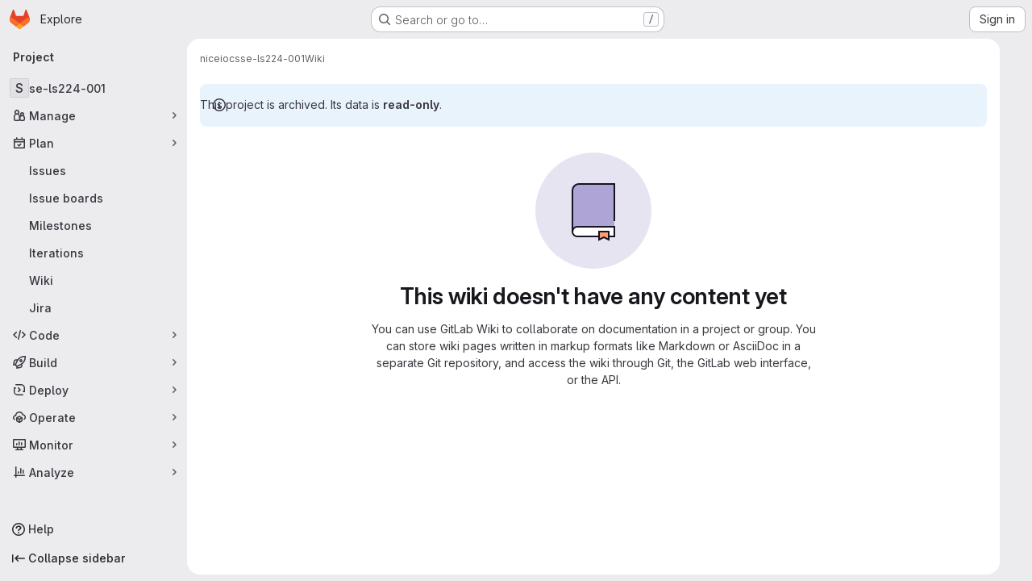

--- FILE ---
content_type: text/javascript; charset=utf-8
request_url: https://gitlab.esss.lu.se/assets/webpack/commons-pages.groups.wikis-pages.groups.wikis.diff-pages.groups.wikis.git_access-pages.groups.wikis.-7a747ca7.5725c3bc.chunk.js
body_size: 112732
content:
(this.webpackJsonp=this.webpackJsonp||[]).push([["commons-pages.groups.wikis-pages.groups.wikis.diff-pages.groups.wikis.git_access-pages.groups.wikis.-7a747ca7","40400d04","b37353a8","d9202ed9","vendors-initGFMInput","02722707","7ed51fe2"],{"/bU1":function(e,t,i){"use strict";var n=i("c6y+");e.exports=new n({include:[i("thFy")]})},"05sH":function(e,t,i){var n=i("8FVE"),r=i("zxUd"),s=i("r6dd"),a=i("aTSC"),o=i("7Zqv"),l=i("M1vi"),u=i("etTJ"),c=i("/NDV"),d=i("Ksks"),h=i("WlOc"),p=i("rhmX"),m=/\b__p \+= '';/g,f=/\b(__p \+=) '' \+/g,g=/(__e\(.*?\)|\b__t\)) \+\n'';/g,v=/[()=,{}\[\]\/\s]/,y=/\$\{([^\\}]*(?:\\.[^\\}]*)*)\}/g,b=/($^)/,x=/['\n\r\u2028\u2029\\]/g,k=Object.prototype.hasOwnProperty;e.exports=function(e,t,i){var D=h.imports._.templateSettings||h;i&&u(e,t,i)&&(t=void 0),e=p(e),t=n({},t,D,a);var w,S,E=n({},t.imports,D.imports,a),C=c(E),A=s(E,C),F=0,T=t.interpolate||b,_="__p += '",O=RegExp((t.escape||b).source+"|"+T.source+"|"+(T===d?y:b).source+"|"+(t.evaluate||b).source+"|$","g"),N=k.call(t,"sourceURL")?"//# sourceURL="+(t.sourceURL+"").replace(/\s/g," ")+"\n":"";e.replace(O,(function(t,i,n,r,s,a){return n||(n=r),_+=e.slice(F,a).replace(x,o),i&&(w=!0,_+="' +\n__e("+i+") +\n'"),s&&(S=!0,_+="';\n"+s+";\n__p += '"),n&&(_+="' +\n((__t = ("+n+")) == null ? '' : __t) +\n'"),F=a+t.length,t})),_+="';\n";var I=k.call(t,"variable")&&t.variable;if(I){if(v.test(I))throw new Error("Invalid `variable` option passed into `_.template`")}else _="with (obj) {\n"+_+"\n}\n";_=(S?_.replace(m,""):_).replace(f,"$1").replace(g,"$1;"),_="function("+(I||"obj")+") {\n"+(I?"":"obj || (obj = {});\n")+"var __t, __p = ''"+(w?", __e = _.escape":"")+(S?", __j = Array.prototype.join;\nfunction print() { __p += __j.call(arguments, '') }\n":";\n")+_+"return __p\n}";var j=r((function(){return Function(C,N+"return "+_).apply(void 0,A)}));if(j.source=_,l(j))throw j;return j}},"0l9N":function(e,t,i){"use strict";i.d(t,"a",(function(){return s}));var n=i("ewH8"),r=i("QxWo");const s=function(){!function(){const e=document.querySelector("#js-vue-wiki-more-actions");if(!e)return!1;const{pageHeading:t,cloneSshUrl:i,cloneHttpUrl:s,wikiUrl:a,newUrl:o,templatesUrl:l}=e.dataset;new n.default({el:e,provide:{pageHeading:t,cloneSshUrl:i,cloneHttpUrl:s,wikiUrl:a,newUrl:o,templatesUrl:l},render:e=>e(r.a)})}()}},"2T/V":function(e,t,i){"use strict";var n=i("9mWE"),r=new RegExp("^([0-9][0-9][0-9][0-9])-([0-9][0-9])-([0-9][0-9])$"),s=new RegExp("^([0-9][0-9][0-9][0-9])-([0-9][0-9]?)-([0-9][0-9]?)(?:[Tt]|[ \\t]+)([0-9][0-9]?):([0-9][0-9]):([0-9][0-9])(?:\\.([0-9]*))?(?:[ \\t]*(Z|([-+])([0-9][0-9]?)(?::([0-9][0-9]))?))?$");e.exports=new n("tag:yaml.org,2002:timestamp",{kind:"scalar",resolve:function(e){return null!==e&&(null!==r.exec(e)||null!==s.exec(e))},construct:function(e){var t,i,n,a,o,l,u,c,d=0,h=null;if(null===(t=r.exec(e))&&(t=s.exec(e)),null===t)throw new Error("Date resolve error");if(i=+t[1],n=+t[2]-1,a=+t[3],!t[4])return new Date(Date.UTC(i,n,a));if(o=+t[4],l=+t[5],u=+t[6],t[7]){for(d=t[7].slice(0,3);d.length<3;)d+="0";d=+d}return t[9]&&(h=6e4*(60*+t[10]+ +(t[11]||0)),"-"===t[9]&&(h=-h)),c=new Date(Date.UTC(i,n,a,o,l,u,d)),h&&c.setTime(c.getTime()-h),c},instanceOf:Date,represent:function(e){return e.toISOString()}})},"2nho":function(e,t){var i={kind:"Document",definitions:[{kind:"EnumTypeDefinition",name:{kind:"Name",value:"WikiDiscussionSortOrder"},directives:[],values:[{kind:"EnumValueDefinition",name:{kind:"Name",value:"CREATED_ASC"},directives:[]},{kind:"EnumValueDefinition",name:{kind:"Name",value:"CREATED_DESC"},directives:[]}]},{kind:"ObjectTypeExtension",name:{kind:"Name",value:"Query"},interfaces:[],directives:[],fields:[{kind:"FieldDefinition",name:{kind:"Name",value:"wikiDiscussionSortOrder"},arguments:[],type:{kind:"NamedType",name:{kind:"Name",value:"WikiDiscussionSortOrder"}},directives:[]}]},{kind:"ObjectTypeExtension",name:{kind:"Name",value:"Mutation"},interfaces:[],directives:[],fields:[{kind:"FieldDefinition",name:{kind:"Name",value:"sortWikiDiscussion"},arguments:[{kind:"InputValueDefinition",name:{kind:"Name",value:"by"},type:{kind:"NamedType",name:{kind:"Name",value:"WikiDiscussionSortOrder"}},directives:[]}],type:{kind:"NamedType",name:{kind:"Name",value:"WikiDiscussionSortOrder"}},directives:[]}]}],loc:{start:0,end:237}};i.loc.source={body:"enum WikiDiscussionSortOrder {\n  CREATED_ASC\n  CREATED_DESC\n}\n\nextend type Query {\n  wikiDiscussionSortOrder: WikiDiscussionSortOrder\n}\n\nextend type Mutation {\n  sortWikiDiscussion(by: WikiDiscussionSortOrder): WikiDiscussionSortOrder\n}\n",name:"GraphQL request",locationOffset:{line:1,column:1}};e.exports=i},"4Aqd":function(e,t,i){"use strict";i.d(t,"a",(function(){return a})),i.d(t,"b",(function(){return o}));i("v2fZ"),i("ZzK0"),i("z6RN"),i("BzOf"),i("3UXl"),i("iyoE");function n(e,t,i){return(t=function(e){var t=function(e,t){if("object"!=typeof e||!e)return e;var i=e[Symbol.toPrimitive];if(void 0!==i){var n=i.call(e,t||"default");if("object"!=typeof n)return n;throw new TypeError("@@toPrimitive must return a primitive value.")}return("string"===t?String:Number)(e)}(e,"string");return"symbol"==typeof t?t:t+""}(t))in e?Object.defineProperty(e,t,{value:i,enumerable:!0,configurable:!0,writable:!0}):e[t]=i,e}class r{constructor(e,t){n(this,"parent",null),n(this,"subHeadings",[]),this.text=e,this.href=t}get level(){return this.parent?this.parent.level+1:0}addSubHeading(e,t){const i=new r(e,t);return i.parent=this,this.subHeadings.push(i),i}parentAt(e){let t=this;for(;t.level>e;)t=t.parent;return t}flattenIfEmpty(){if(this.subHeadings.forEach((function(e){e.flattenIfEmpty()})),!this.text&&this.parent){const e=this.parent.subHeadings.indexOf(this);this.parent.subHeadings.splice(e,1,...this.subHeadings);for(const e of this.subHeadings)e.parent=this.parent}return this}toJSON(){return{text:this.text,href:this.href,level:this.level,subHeadings:this.subHeadings.map((function(e){return e.toJSON()}))}}}function s(e){!function(e){for(let i=0;i<e.length;i+=1){var t;let n=(null===(t=e[i-1])||void 0===t?void 0:t.level)||0;if(e[i].level-n>1)for(;n<e[i].level;)e.splice(i,0,{level:n+1,text:""}),n+=1}}(e);const t=new r;let i=t;for(const n of e)n.level<=i.level&&(i=i.parentAt(n.level-1)),i=(i||t).addSubHeading(n.text,n.href);return t.flattenIfEmpty().toJSON()}function a(e){const t=[];return e.state.doc.descendants((function(e){return"heading"===e.type.name&&(t.push({level:e.attrs.level,text:e.textContent}),!0)})),s(t).subHeadings}function o(e){if(!e)return[];return s([...e.querySelectorAll("h1, h2, h3, h4, h5, h6")].map((function(e){return{level:parseInt(e.tagName[1],10),text:e.textContent.trim(),href:e.querySelector("a").getAttribute("href")}}))).subHeadings}},"59DU":function(e,t){e.exports=function(e){return null==e}},"5kB1":function(e,t,i){"use strict";var n=i("9mWE");e.exports=new n("tag:yaml.org,2002:js/undefined",{kind:"scalar",resolve:function(){return!0},construct:function(){},predicate:function(e){return void 0===e},represent:function(){return""}})},"5lKJ":function(e,t,i){"use strict";i.d(t,"a",(function(){return b}));var n=i("n64d"),r=i("pTIT"),s=i("Ld9G"),a=i("MGi3"),o=i("LTP3"),l=i("dJQL"),u=i("eOJu"),c=i("OlxA"),d=i("NL6M");const h=Object(o.d)(n.z,r.L),p="__bv_modal_directive__",m=function({modifiers:e={},arg:t,value:i}){return Object(l.m)(i)?i:Object(l.m)(t)?t:Object(u.h)(e).reverse()[0]},f=function(e){return e&&Object(a.v)(e,".dropdown-menu > li, li.nav-item")&&Object(a.A)("a, button",e)||e},g=function(e){e&&"BUTTON"!==e.tagName&&(Object(a.o)(e,"role")||Object(a.C)(e,"role","button"),"A"===e.tagName||Object(a.o)(e,"tabindex")||Object(a.C)(e,"tabindex","0"))},v=function(e){const t=e[p]||{},i=t.trigger,n=t.handler;i&&n&&(Object(o.a)(i,"click",n,r.R),Object(o.a)(i,"keydown",n,r.R),Object(o.a)(e,"click",n,r.R),Object(o.a)(e,"keydown",n,r.R)),delete e[p]},y=function(e,t,i){const n=e[p]||{},l=m(t),u=f(e);l===n.target&&u===n.trigger||(v(e),function(e,t,i){const n=m(t),l=f(e);if(n&&l){const u=function(e){const r=e.currentTarget;if(!Object(a.r)(r)){const a=e.type,o=e.keyCode;"click"!==a&&("keydown"!==a||o!==s.c&&o!==s.h)||Object(c.a)(Object(d.a)(i,t)).$emit(h,n,r)}};e[p]={handler:u,target:n,trigger:l},g(l),Object(o.b)(l,"click",u,r.R),"BUTTON"!==l.tagName&&"button"===Object(a.h)(l,"role")&&Object(o.b)(l,"keydown",u,r.R)}}(e,t,i)),g(u)},b={inserted:y,updated:function(){},componentUpdated:y,unbind:v}},"6IOw":function(e,t,i){var n,r,s;s=this,n=[i("EmJ/")],void 0===(r=function(e){return s.returnExportsGlobal=function(e){"use strict";var t,i,n,r,s,a,o,l;t=function(){function t(e){this.$inputor=e,this.domInputor=this.$inputor[0]}return t.prototype.setPos=function(e){var t,i,n,r;return(r=o.getSelection())&&(n=0,i=!1,(t=function(e,s){var o,l,u,c,d,h;for(h=[],u=0,c=(d=s.childNodes).length;u<c&&(o=d[u],!i);u++)if(3===o.nodeType){if(n+o.length>=e){i=!0,(l=a.createRange()).setStart(o,e-n),r.removeAllRanges(),r.addRange(l);break}h.push(n+=o.length)}else h.push(t(e,o));return h})(e,this.domInputor)),this.domInputor},t.prototype.getIEPosition=function(){return this.getPosition()},t.prototype.getPosition=function(){var e,t;return t=this.getOffset(),e=this.$inputor.offset(),t.left-=e.left,t.top-=e.top,t},t.prototype.getOldIEPos=function(){var e,t;return t=a.selection.createRange(),(e=a.body.createTextRange()).moveToElementText(this.domInputor),e.setEndPoint("EndToEnd",t),e.text.length},t.prototype.getPos=function(){var e,t,i;return(i=this.range())?((e=i.cloneRange()).selectNodeContents(this.domInputor),e.setEnd(i.endContainer,i.endOffset),t=e.toString().length,e.detach(),t):a.selection?this.getOldIEPos():void 0},t.prototype.getOldIEOffset=function(){var e,t;return(e=a.selection.createRange().duplicate()).moveStart("character",-1),{height:(t=e.getBoundingClientRect()).bottom-t.top,left:t.left,top:t.top}},t.prototype.getOffset=function(t){var i,n,r,s,l;return o.getSelection&&(r=this.range())?(r.endOffset-1>0&&r.endContainer!==this.domInputor&&((i=r.cloneRange()).setStart(r.endContainer,r.endOffset-1),i.setEnd(r.endContainer,r.endOffset),n={height:(s=i.getBoundingClientRect()).height,left:s.left+s.width,top:s.top},i.detach()),n&&0!==(null!=n?n.height:void 0)||(i=r.cloneRange(),l=e(a.createTextNode("|")),i.insertNode(l[0]),i.selectNode(l[0]),n={height:(s=i.getBoundingClientRect()).height,left:s.left,top:s.top},l.remove(),i.detach())):a.selection&&(n=this.getOldIEOffset()),n&&(n.top+=e(o).scrollTop(),n.left+=e(o).scrollLeft()),n},t.prototype.range=function(){var e;if(o.getSelection)return(e=o.getSelection()).rangeCount>0?e.getRangeAt(0):null},t}(),i=function(){function t(e){this.$inputor=e,this.domInputor=this.$inputor[0]}return t.prototype.getIEPos=function(){var e,t,i,n,r,s;return t=this.domInputor,n=0,(r=a.selection.createRange())&&r.parentElement()===t&&(i=t.value.replace(/\r\n/g,"\n").length,(s=t.createTextRange()).moveToBookmark(r.getBookmark()),(e=t.createTextRange()).collapse(!1),n=s.compareEndPoints("StartToEnd",e)>-1?i:-s.moveStart("character",-i)),n},t.prototype.getPos=function(){return a.selection?this.getIEPos():this.domInputor.selectionStart},t.prototype.setPos=function(e){var t,i;return t=this.domInputor,a.selection?((i=t.createTextRange()).move("character",e),i.select()):t.setSelectionRange&&t.setSelectionRange(e,e),t},t.prototype.getIEOffset=function(e){var t;return t=this.domInputor.createTextRange(),e||(e=this.getPos()),t.move("character",e),{left:t.boundingLeft,top:t.boundingTop,height:t.boundingHeight}},t.prototype.getOffset=function(t){var i,n,r;return i=this.$inputor,a.selection?((n=this.getIEOffset(t)).top+=e(o).scrollTop()+i.scrollTop(),n.left+=e(o).scrollLeft()+i.scrollLeft(),n):(n=i.offset(),r=this.getPosition(t),{left:n.left+r.left-i.scrollLeft(),top:n.top+r.top-i.scrollTop(),height:r.height})},t.prototype.getPosition=function(e){var t,i,r,s,a;return t=this.$inputor,r=function(e){return e=e.replace(/<|>|`|"|&/g,"?").replace(/\r\n|\r|\n/g,"<br/>"),/firefox/i.test(navigator.userAgent)&&(e=e.replace(/\s/g,"&nbsp;")),e},void 0===e&&(e=this.getPos()),a=t.val().slice(0,e),i=t.val().slice(e),s="<span style='position: relative; display: inline;'>"+r(a)+"</span>",s+="<span id='caret' style='position: relative; display: inline;'>|</span>",s+="<span style='position: relative; display: inline;'>"+r(i)+"</span>",new n(t).create(s).rect()},t.prototype.getIEPosition=function(e){var t,i;return i=this.getIEOffset(e),t=this.$inputor.offset(),{left:i.left-t.left,top:i.top-t.top,height:i.height}},t}(),n=function(){function t(e){this.$inputor=e}return t.prototype.css_attr=["borderBottomWidth","borderLeftWidth","borderRightWidth","borderTopStyle","borderRightStyle","borderBottomStyle","borderLeftStyle","borderTopWidth","boxSizing","fontFamily","fontSize","fontWeight","height","letterSpacing","lineHeight","marginBottom","marginLeft","marginRight","marginTop","outlineWidth","overflow","overflowX","overflowY","paddingBottom","paddingLeft","paddingRight","paddingTop","textAlign","textOverflow","textTransform","whiteSpace","wordBreak","wordWrap"],t.prototype.mirrorCss=function(){var t,i=this;return t={position:"absolute",left:-9999,top:0,zIndex:-2e4},"TEXTAREA"===this.$inputor.prop("tagName")&&this.css_attr.push("width"),e.each(this.css_attr,(function(e,n){return t[n]=i.$inputor.css(n)})),t},t.prototype.create=function(t){return this.$mirror=e("<div></div>"),this.$mirror.css(this.mirrorCss()),this.$mirror.html(t),this.$inputor.after(this.$mirror),this},t.prototype.rect=function(){var e,t,i;return i={left:(t=(e=this.$mirror.find("#caret")).position()).left,top:t.top,height:e.height()},this.$mirror.remove(),i},t}(),r={contentEditable:function(e){return!(!e[0].contentEditable||"true"!==e[0].contentEditable)}},s={pos:function(e){return e||0===e?this.setPos(e):this.getPos()},position:function(e){return a.selection?this.getIEPosition(e):this.getPosition(e)},offset:function(e){return this.getOffset(e)}},a=null,o=null,l=function(e){var t;return(t=null!=e?e.iframe:void 0)?(o=t.contentWindow,a=t.contentDocument||o.document):(o=window,a=document)},e.fn.caret=function(n,a,o){var u;return s[n]?(e.isPlainObject(a)?(l(a),a=void 0):l(o),u=r.contentEditable(this)?new t(this):new i(this),s[n].apply(u,[a])):e.error("Method "+n+" does not exist on jQuery.caret")},e.fn.caret.EditableCaret=t,e.fn.caret.InputCaret=i,e.fn.caret.Utils=r,e.fn.caret.apis=s}(e)}.apply(t,n))||(e.exports=r)},"6nkJ":function(e,t,i){"use strict";i.d(t,"a",(function(){return n})),i.d(t,"c",(function(){return r})),i.d(t,"d",(function(){return s})),i.d(t,"e",(function(){return a})),i.d(t,"b",(function(){return o})),i.d(t,"g",(function(){return l})),i.d(t,"f",(function(){return u})),i.d(t,"k",(function(){return c})),i.d(t,"j",(function(){return d})),i.d(t,"h",(function(){return h})),i.d(t,"i",(function(){return p}));const n="content_editor_loaded",r="wiki_content_editor",s="wiki_format",a="wiki_format_updated",o={PROJECT:"project",GROUP:"group"},l={CREATED_ASC:"created_asc",CREATED_DESC:"created_desc"},u=l.CREATED_ASC,c="sort_direction_wiki",d="wiki_restore_version",h="wiki_restore_version_initiated",p="wiki_restore_version_label"},"6o0z":function(e,t,i){"use strict";var n=i("WXqx"),r=i("g6yc"),s=i("pp1Y"),a=i("N6A4"),o=Object.prototype.toString,l=Object.prototype.hasOwnProperty,u={0:"\\0",7:"\\a",8:"\\b",9:"\\t",10:"\\n",11:"\\v",12:"\\f",13:"\\r",27:"\\e",34:'\\"',92:"\\\\",133:"\\N",160:"\\_",8232:"\\L",8233:"\\P"},c=["y","Y","yes","Yes","YES","on","On","ON","n","N","no","No","NO","off","Off","OFF"];function d(e){var t,i,s;if(t=e.toString(16).toUpperCase(),e<=255)i="x",s=2;else if(e<=65535)i="u",s=4;else{if(!(e<=4294967295))throw new r("code point within a string may not be greater than 0xFFFFFFFF");i="U",s=8}return"\\"+i+n.repeat("0",s-t.length)+t}function h(e){this.schema=e.schema||s,this.indent=Math.max(1,e.indent||2),this.noArrayIndent=e.noArrayIndent||!1,this.skipInvalid=e.skipInvalid||!1,this.flowLevel=n.isNothing(e.flowLevel)?-1:e.flowLevel,this.styleMap=function(e,t){var i,n,r,s,a,o,u;if(null===t)return{};for(i={},r=0,s=(n=Object.keys(t)).length;r<s;r+=1)a=n[r],o=String(t[a]),"!!"===a.slice(0,2)&&(a="tag:yaml.org,2002:"+a.slice(2)),(u=e.compiledTypeMap.fallback[a])&&l.call(u.styleAliases,o)&&(o=u.styleAliases[o]),i[a]=o;return i}(this.schema,e.styles||null),this.sortKeys=e.sortKeys||!1,this.lineWidth=e.lineWidth||80,this.noRefs=e.noRefs||!1,this.noCompatMode=e.noCompatMode||!1,this.condenseFlow=e.condenseFlow||!1,this.implicitTypes=this.schema.compiledImplicit,this.explicitTypes=this.schema.compiledExplicit,this.tag=null,this.result="",this.duplicates=[],this.usedDuplicates=null}function p(e,t){for(var i,r=n.repeat(" ",t),s=0,a=-1,o="",l=e.length;s<l;)-1===(a=e.indexOf("\n",s))?(i=e.slice(s),s=l):(i=e.slice(s,a+1),s=a+1),i.length&&"\n"!==i&&(o+=r),o+=i;return o}function m(e,t){return"\n"+n.repeat(" ",e.indent*t)}function f(e){return 32===e||9===e}function g(e){return 32<=e&&e<=126||161<=e&&e<=55295&&8232!==e&&8233!==e||57344<=e&&e<=65533&&65279!==e||65536<=e&&e<=1114111}function v(e,t){return g(e)&&65279!==e&&44!==e&&91!==e&&93!==e&&123!==e&&125!==e&&58!==e&&(35!==e||t&&function(e){return g(e)&&!f(e)&&65279!==e&&13!==e&&10!==e}(t))}function y(e){return/^\n* /.test(e)}function b(e,t,i,n,r){var s,a,o,l,u=!1,c=!1,d=-1!==n,h=-1,p=g(l=e.charCodeAt(0))&&65279!==l&&!f(l)&&45!==l&&63!==l&&58!==l&&44!==l&&91!==l&&93!==l&&123!==l&&125!==l&&35!==l&&38!==l&&42!==l&&33!==l&&124!==l&&61!==l&&62!==l&&39!==l&&34!==l&&37!==l&&64!==l&&96!==l&&!f(e.charCodeAt(e.length-1));if(t)for(s=0;s<e.length;s++){if(!g(a=e.charCodeAt(s)))return 5;o=s>0?e.charCodeAt(s-1):null,p=p&&v(a,o)}else{for(s=0;s<e.length;s++){if(10===(a=e.charCodeAt(s)))u=!0,d&&(c=c||s-h-1>n&&" "!==e[h+1],h=s);else if(!g(a))return 5;o=s>0?e.charCodeAt(s-1):null,p=p&&v(a,o)}c=c||d&&s-h-1>n&&" "!==e[h+1]}return u||c?i>9&&y(e)?5:c?4:3:p&&!r(e)?1:2}function x(e,t,i,n){e.dump=function(){if(0===t.length)return"''";if(!e.noCompatMode&&-1!==c.indexOf(t))return"'"+t+"'";var s=e.indent*Math.max(1,i),a=-1===e.lineWidth?-1:Math.max(Math.min(e.lineWidth,40),e.lineWidth-s),o=n||e.flowLevel>-1&&i>=e.flowLevel;switch(b(t,o,e.indent,a,(function(t){return function(e,t){var i,n;for(i=0,n=e.implicitTypes.length;i<n;i+=1)if(e.implicitTypes[i].resolve(t))return!0;return!1}(e,t)}))){case 1:return t;case 2:return"'"+t.replace(/'/g,"''")+"'";case 3:return"|"+k(t,e.indent)+D(p(t,s));case 4:return">"+k(t,e.indent)+D(p(function(e,t){var i,n,r=/(\n+)([^\n]*)/g,s=(o=e.indexOf("\n"),o=-1!==o?o:e.length,r.lastIndex=o,w(e.slice(0,o),t)),a="\n"===e[0]||" "===e[0];var o;for(;n=r.exec(e);){var l=n[1],u=n[2];i=" "===u[0],s+=l+(a||i||""===u?"":"\n")+w(u,t),a=i}return s}(t,a),s));case 5:return'"'+function(e){for(var t,i,n,r="",s=0;s<e.length;s++)(t=e.charCodeAt(s))>=55296&&t<=56319&&(i=e.charCodeAt(s+1))>=56320&&i<=57343?(r+=d(1024*(t-55296)+i-56320+65536),s++):(n=u[t],r+=!n&&g(t)?e[s]:n||d(t));return r}(t)+'"';default:throw new r("impossible error: invalid scalar style")}}()}function k(e,t){var i=y(e)?String(t):"",n="\n"===e[e.length-1];return i+(n&&("\n"===e[e.length-2]||"\n"===e)?"+":n?"":"-")+"\n"}function D(e){return"\n"===e[e.length-1]?e.slice(0,-1):e}function w(e,t){if(""===e||" "===e[0])return e;for(var i,n,r=/ [^ ]/g,s=0,a=0,o=0,l="";i=r.exec(e);)(o=i.index)-s>t&&(n=a>s?a:o,l+="\n"+e.slice(s,n),s=n+1),a=o;return l+="\n",e.length-s>t&&a>s?l+=e.slice(s,a)+"\n"+e.slice(a+1):l+=e.slice(s),l.slice(1)}function S(e,t,i){var n,s,a,u,c,d;for(a=0,u=(s=i?e.explicitTypes:e.implicitTypes).length;a<u;a+=1)if(((c=s[a]).instanceOf||c.predicate)&&(!c.instanceOf||"object"==typeof t&&t instanceof c.instanceOf)&&(!c.predicate||c.predicate(t))){if(e.tag=i?c.tag:"?",c.represent){if(d=e.styleMap[c.tag]||c.defaultStyle,"[object Function]"===o.call(c.represent))n=c.represent(t,d);else{if(!l.call(c.represent,d))throw new r("!<"+c.tag+'> tag resolver accepts not "'+d+'" style');n=c.represent[d](t,d)}e.dump=n}return!0}return!1}function E(e,t,i,n,s,a){e.tag=null,e.dump=i,S(e,i,!1)||S(e,i,!0);var l=o.call(e.dump);n&&(n=e.flowLevel<0||e.flowLevel>t);var u,c,d="[object Object]"===l||"[object Array]"===l;if(d&&(c=-1!==(u=e.duplicates.indexOf(i))),(null!==e.tag&&"?"!==e.tag||c||2!==e.indent&&t>0)&&(s=!1),c&&e.usedDuplicates[u])e.dump="*ref_"+u;else{if(d&&c&&!e.usedDuplicates[u]&&(e.usedDuplicates[u]=!0),"[object Object]"===l)n&&0!==Object.keys(e.dump).length?(!function(e,t,i,n){var s,a,o,l,u,c,d="",h=e.tag,p=Object.keys(i);if(!0===e.sortKeys)p.sort();else if("function"==typeof e.sortKeys)p.sort(e.sortKeys);else if(e.sortKeys)throw new r("sortKeys must be a boolean or a function");for(s=0,a=p.length;s<a;s+=1)c="",n&&0===s||(c+=m(e,t)),l=i[o=p[s]],E(e,t+1,o,!0,!0,!0)&&((u=null!==e.tag&&"?"!==e.tag||e.dump&&e.dump.length>1024)&&(e.dump&&10===e.dump.charCodeAt(0)?c+="?":c+="? "),c+=e.dump,u&&(c+=m(e,t)),E(e,t+1,l,!0,u)&&(e.dump&&10===e.dump.charCodeAt(0)?c+=":":c+=": ",d+=c+=e.dump));e.tag=h,e.dump=d||"{}"}(e,t,e.dump,s),c&&(e.dump="&ref_"+u+e.dump)):(!function(e,t,i){var n,r,s,a,o,l="",u=e.tag,c=Object.keys(i);for(n=0,r=c.length;n<r;n+=1)o="",0!==n&&(o+=", "),e.condenseFlow&&(o+='"'),a=i[s=c[n]],E(e,t,s,!1,!1)&&(e.dump.length>1024&&(o+="? "),o+=e.dump+(e.condenseFlow?'"':"")+":"+(e.condenseFlow?"":" "),E(e,t,a,!1,!1)&&(l+=o+=e.dump));e.tag=u,e.dump="{"+l+"}"}(e,t,e.dump),c&&(e.dump="&ref_"+u+" "+e.dump));else if("[object Array]"===l){var h=e.noArrayIndent&&t>0?t-1:t;n&&0!==e.dump.length?(!function(e,t,i,n){var r,s,a="",o=e.tag;for(r=0,s=i.length;r<s;r+=1)E(e,t+1,i[r],!0,!0)&&(n&&0===r||(a+=m(e,t)),e.dump&&10===e.dump.charCodeAt(0)?a+="-":a+="- ",a+=e.dump);e.tag=o,e.dump=a||"[]"}(e,h,e.dump,s),c&&(e.dump="&ref_"+u+e.dump)):(!function(e,t,i){var n,r,s="",a=e.tag;for(n=0,r=i.length;n<r;n+=1)E(e,t,i[n],!1,!1)&&(0!==n&&(s+=","+(e.condenseFlow?"":" ")),s+=e.dump);e.tag=a,e.dump="["+s+"]"}(e,h,e.dump),c&&(e.dump="&ref_"+u+" "+e.dump))}else{if("[object String]"!==l){if(e.skipInvalid)return!1;throw new r("unacceptable kind of an object to dump "+l)}"?"!==e.tag&&x(e,e.dump,t,a)}null!==e.tag&&"?"!==e.tag&&(e.dump="!<"+e.tag+"> "+e.dump)}return!0}function C(e,t){var i,n,r=[],s=[];for(function e(t,i,n){var r,s,a;if(null!==t&&"object"==typeof t)if(-1!==(s=i.indexOf(t)))-1===n.indexOf(s)&&n.push(s);else if(i.push(t),Array.isArray(t))for(s=0,a=t.length;s<a;s+=1)e(t[s],i,n);else for(r=Object.keys(t),s=0,a=r.length;s<a;s+=1)e(t[r[s]],i,n)}(e,r,s),i=0,n=s.length;i<n;i+=1)t.duplicates.push(r[s[i]]);t.usedDuplicates=new Array(n)}function A(e,t){var i=new h(t=t||{});return i.noRefs||C(e,i),E(i,0,e,!0,!0)?i.dump+"\n":""}e.exports.dump=A,e.exports.safeDump=function(e,t){return A(e,n.extend({schema:a},t))}},"7Gq8":function(e,t,i){var n=i("BZxG");e.exports=function(e,t,i){for(var r=-1,s=e.criteria,a=t.criteria,o=s.length,l=i.length;++r<o;){var u=n(s[r],a[r]);if(u)return r>=l?u:u*("desc"==i[r]?-1:1)}return e.index-t.index}},"7HFU":function(e,t,i){"use strict";i.d(t,"a",(function(){return r}));var n=i("/lV4");const r=[{value:"spam",text:Object(n.i)("ReportAbuse|They're posting spam.")},{value:"offensive",text:Object(n.i)("ReportAbuse|They're being offensive or abusive.")},{value:"phishing",text:Object(n.i)("ReportAbuse|They're phishing.")},{value:"crypto",text:Object(n.i)("ReportAbuse|They're crypto mining.")},{value:"credentials",text:Object(n.i)("ReportAbuse|They're posting personal information or credentials.")},{value:"copyright",text:Object(n.i)("ReportAbuse|They're violating a copyright or trademark.")},{value:"malware",text:Object(n.i)("ReportAbuse|They're posting malware.")},{value:"other",text:Object(n.i)("ReportAbuse|Something else.")}]},"7Zqv":function(e,t){var i={"\\":"\\","'":"'","\n":"n","\r":"r","\u2028":"u2028","\u2029":"u2029"};e.exports=function(e){return"\\"+i[e]}},"8FVE":function(e,t,i){var n=i("xJuT"),r=i("eiA/"),s=i("UwPs"),a=r((function(e,t,i,r){n(t,s(t),e,r)}));e.exports=a},"8M/8":function(e,t,i){"use strict";function n(){document.dispatchEvent(new CustomEvent("userCounts:fetch"))}i.d(t,"a",(function(){return n}))},"8T/f":function(e,t,i){"use strict";(function(e){i.d(t,"a",(function(){return ee})),i.d(t,"b",(function(){return R})),i.d(t,"c",(function(){return Y})),i.d(t,"d",(function(){return o})),i.d(t,"e",(function(){return Z})),i.d(t,"f",(function(){return Q})),i.d(t,"g",(function(){return a}));var n=i("CqvA"),r=i("kiQP");
/*!
 * pinia v2.2.2
 * (c) 2024 Eduardo San Martin Morote
 * @license MIT
 */
let s;const a=e=>s=e,o=()=>Object(n.hasInjectionContext)()&&Object(n.inject)(l)||s,l=Symbol();function u(e){return e&&"object"==typeof e&&"[object Object]"===Object.prototype.toString.call(e)&&"function"!=typeof e.toJSON}var c;!function(e){e.direct="direct",e.patchObject="patch object",e.patchFunction="patch function"}(c||(c={}));const d="undefined"!=typeof window,h=(()=>"object"==typeof window&&window.window===window?window:"object"==typeof self&&self.self===self?self:"object"==typeof e&&e.global===e?e:"object"==typeof globalThis?globalThis:{HTMLElement:null})();function p(e,t,i){const n=new XMLHttpRequest;n.open("GET",e),n.responseType="blob",n.onload=function(){y(n.response,t,i)},n.onerror=function(){console.error("could not download file")},n.send()}function m(e){const t=new XMLHttpRequest;t.open("HEAD",e,!1);try{t.send()}catch(e){}return t.status>=200&&t.status<=299}function f(e){try{e.dispatchEvent(new MouseEvent("click"))}catch(t){const i=document.createEvent("MouseEvents");i.initMouseEvent("click",!0,!0,window,0,0,0,80,20,!1,!1,!1,!1,0,null),e.dispatchEvent(i)}}const g="object"==typeof navigator?navigator:{userAgent:""},v=(()=>/Macintosh/.test(g.userAgent)&&/AppleWebKit/.test(g.userAgent)&&!/Safari/.test(g.userAgent))(),y=d?"undefined"!=typeof HTMLAnchorElement&&"download"in HTMLAnchorElement.prototype&&!v?function(e,t="download",i){const n=document.createElement("a");n.download=t,n.rel="noopener","string"==typeof e?(n.href=e,n.origin!==location.origin?m(n.href)?p(e,t,i):(n.target="_blank",f(n)):f(n)):(n.href=URL.createObjectURL(e),setTimeout((function(){URL.revokeObjectURL(n.href)}),4e4),setTimeout((function(){f(n)}),0))}:"msSaveOrOpenBlob"in g?function(e,t="download",i){if("string"==typeof e)if(m(e))p(e,t,i);else{const t=document.createElement("a");t.href=e,t.target="_blank",setTimeout((function(){f(t)}))}else navigator.msSaveOrOpenBlob(function(e,{autoBom:t=!1}={}){return t&&/^\s*(?:text\/\S*|application\/xml|\S*\/\S*\+xml)\s*;.*charset\s*=\s*utf-8/i.test(e.type)?new Blob([String.fromCharCode(65279),e],{type:e.type}):e}(e,i),t)}:function(e,t,i,n){(n=n||open("","_blank"))&&(n.document.title=n.document.body.innerText="downloading...");if("string"==typeof e)return p(e,t,i);const r="application/octet-stream"===e.type,s=/constructor/i.test(String(h.HTMLElement))||"safari"in h,a=/CriOS\/[\d]+/.test(navigator.userAgent);if((a||r&&s||v)&&"undefined"!=typeof FileReader){const t=new FileReader;t.onloadend=function(){let e=t.result;if("string"!=typeof e)throw n=null,new Error("Wrong reader.result type");e=a?e:e.replace(/^data:[^;]*;/,"data:attachment/file;"),n?n.location.href=e:location.assign(e),n=null},t.readAsDataURL(e)}else{const t=URL.createObjectURL(e);n?n.location.assign(t):location.href=t,n=null,setTimeout((function(){URL.revokeObjectURL(t)}),4e4)}}:()=>{};function b(e,t){const i="🍍 "+e;"function"==typeof __VUE_DEVTOOLS_TOAST__?__VUE_DEVTOOLS_TOAST__(i,t):"error"===t?console.error(i):"warn"===t?console.warn(i):console.log(i)}function x(e){return"_a"in e&&"install"in e}function k(){if(!("clipboard"in navigator))return b("Your browser doesn't support the Clipboard API","error"),!0}function D(e){return!!(e instanceof Error&&e.message.toLowerCase().includes("document is not focused"))&&(b('You need to activate the "Emulate a focused page" setting in the "Rendering" panel of devtools.',"warn"),!0)}let w;async function S(e){try{const t=(w||(w=document.createElement("input"),w.type="file",w.accept=".json"),function(){return new Promise((e,t)=>{w.onchange=async()=>{const t=w.files;if(!t)return e(null);const i=t.item(0);return e(i?{text:await i.text(),file:i}:null)},w.oncancel=()=>e(null),w.onerror=t,w.click()})}),i=await t();if(!i)return;const{text:n,file:r}=i;E(e,JSON.parse(n)),b(`Global state imported from "${r.name}".`)}catch(e){b("Failed to import the state from JSON. Check the console for more details.","error"),console.error(e)}}function E(e,t){for(const i in t){const n=e.state.value[i];n?Object.assign(n,t[i]):e.state.value[i]=t[i]}}function C(e){return{_custom:{display:e}}}function A(e){return x(e)?{id:"_root",label:"🍍 Pinia (root)"}:{id:e.$id,label:e.$id}}function F(e){return e?Array.isArray(e)?e.reduce((e,t)=>(e.keys.push(t.key),e.operations.push(t.type),e.oldValue[t.key]=t.oldValue,e.newValue[t.key]=t.newValue,e),{oldValue:{},keys:[],operations:[],newValue:{}}):{operation:C(e.type),key:C(e.key),oldValue:e.oldValue,newValue:e.newValue}:{}}function T(e){switch(e){case c.direct:return"mutation";case c.patchFunction:case c.patchObject:return"$patch";default:return"unknown"}}let _=!0;const O=[],{assign:N}=Object,I=e=>"🍍 "+e;function j(e,t){Object(r.a)({id:"dev.esm.pinia",label:"Pinia 🍍",logo:"https://pinia.vuejs.org/logo.svg",packageName:"pinia",homepage:"https://pinia.vuejs.org",componentStateTypes:O,app:e},i=>{"function"!=typeof i.now&&b("You seem to be using an outdated version of Vue Devtools. Are you still using the Beta release instead of the stable one? You can find the links at https://devtools.vuejs.org/guide/installation.html."),i.addTimelineLayer({id:"pinia:mutations",label:"Pinia 🍍",color:15064968}),i.addInspector({id:"pinia",label:"Pinia 🍍",icon:"storage",treeFilterPlaceholder:"Search stores",actions:[{icon:"content_copy",action:()=>{!async function(e){if(!k())try{await navigator.clipboard.writeText(JSON.stringify(e.state.value)),b("Global state copied to clipboard.")}catch(e){if(D(e))return;b("Failed to serialize the state. Check the console for more details.","error"),console.error(e)}}(t)},tooltip:"Serialize and copy the state"},{icon:"content_paste",action:async()=>{await async function(e){if(!k())try{E(e,JSON.parse(await navigator.clipboard.readText())),b("Global state pasted from clipboard.")}catch(e){if(D(e))return;b("Failed to deserialize the state from clipboard. Check the console for more details.","error"),console.error(e)}}(t),i.sendInspectorTree("pinia"),i.sendInspectorState("pinia")},tooltip:"Replace the state with the content of your clipboard"},{icon:"save",action:()=>{!async function(e){try{y(new Blob([JSON.stringify(e.state.value)],{type:"text/plain;charset=utf-8"}),"pinia-state.json")}catch(e){b("Failed to export the state as JSON. Check the console for more details.","error"),console.error(e)}}(t)},tooltip:"Save the state as a JSON file"},{icon:"folder_open",action:async()=>{await S(t),i.sendInspectorTree("pinia"),i.sendInspectorState("pinia")},tooltip:"Import the state from a JSON file"}],nodeActions:[{icon:"restore",tooltip:'Reset the state (with "$reset")',action:e=>{const i=t._s.get(e);i?"function"!=typeof i.$reset?b(`Cannot reset "${e}" store because it doesn't have a "$reset" method implemented.`,"warn"):(i.$reset(),b(`Store "${e}" reset.`)):b(`Cannot reset "${e}" store because it wasn't found.`,"warn")}}]}),i.on.inspectComponent((e,t)=>{const i=e.componentInstance&&e.componentInstance.proxy;if(i&&i._pStores){const t=e.componentInstance.proxy._pStores;Object.values(t).forEach(t=>{e.instanceData.state.push({type:I(t.$id),key:"state",editable:!0,value:t._isOptionsAPI?{_custom:{value:Object(n.toRaw)(t.$state),actions:[{icon:"restore",tooltip:"Reset the state of this store",action:()=>t.$reset()}]}}:Object.keys(t.$state).reduce((e,i)=>(e[i]=t.$state[i],e),{})}),t._getters&&t._getters.length&&e.instanceData.state.push({type:I(t.$id),key:"getters",editable:!1,value:t._getters.reduce((e,i)=>{try{e[i]=t[i]}catch(t){e[i]=t}return e},{})})})}}),i.on.getInspectorTree(i=>{if(i.app===e&&"pinia"===i.inspectorId){let e=[t];e=e.concat(Array.from(t._s.values())),i.rootNodes=(i.filter?e.filter(e=>"$id"in e?e.$id.toLowerCase().includes(i.filter.toLowerCase()):"🍍 Pinia (root)".toLowerCase().includes(i.filter.toLowerCase())):e).map(A)}}),globalThis.$pinia=t,i.on.getInspectorState(i=>{if(i.app===e&&"pinia"===i.inspectorId){const e="_root"===i.nodeId?t:t._s.get(i.nodeId);if(!e)return;e&&("_root"!==i.nodeId&&(globalThis.$store=Object(n.toRaw)(e)),i.state=function(e){if(x(e)){const t=Array.from(e._s.keys()),i=e._s;return{state:t.map(t=>({editable:!0,key:t,value:e.state.value[t]})),getters:t.filter(e=>i.get(e)._getters).map(e=>{const t=i.get(e);return{editable:!1,key:e,value:t._getters.reduce((e,i)=>(e[i]=t[i],e),{})}})}}const t={state:Object.keys(e.$state).map(t=>({editable:!0,key:t,value:e.$state[t]}))};return e._getters&&e._getters.length&&(t.getters=e._getters.map(t=>({editable:!1,key:t,value:e[t]}))),e._customProperties.size&&(t.customProperties=Array.from(e._customProperties).map(t=>({editable:!0,key:t,value:e[t]}))),t}(e))}}),i.on.editInspectorState((i,n)=>{if(i.app===e&&"pinia"===i.inspectorId){const e="_root"===i.nodeId?t:t._s.get(i.nodeId);if(!e)return b(`store "${i.nodeId}" not found`,"error");const{path:n}=i;x(e)?n.unshift("state"):1===n.length&&e._customProperties.has(n[0])&&!(n[0]in e.$state)||n.unshift("$state"),_=!1,i.set(e,n,i.state.value),_=!0}}),i.on.editComponentState(e=>{if(e.type.startsWith("🍍")){const i=e.type.replace(/^🍍\s*/,""),n=t._s.get(i);if(!n)return b(`store "${i}" not found`,"error");const{path:r}=e;if("state"!==r[0])return b(`Invalid path for store "${i}":\n${r}\nOnly state can be modified.`);r[0]="$state",_=!1,e.set(n,r,e.state.value),_=!0}})})}let P,B=0;function M(e,t,i){const r=t.reduce((t,i)=>(t[i]=Object(n.toRaw)(e)[i],t),{});for(const t in r)e[t]=function(){const n=B,s=i?new Proxy(e,{get:(...e)=>(P=n,Reflect.get(...e)),set:(...e)=>(P=n,Reflect.set(...e))}):e;P=n;const a=r[t].apply(s,arguments);return P=void 0,a}}function L({app:e,store:t,options:i}){if(!t.$id.startsWith("__hot:")){if(t._isOptionsAPI=!!i.state,!t._p._testing){M(t,Object.keys(i.actions),t._isOptionsAPI);const e=t._hotUpdate;Object(n.toRaw)(t)._hotUpdate=function(i){e.apply(this,arguments),M(t,Object.keys(i._hmrPayload.actions),!!t._isOptionsAPI)}}!function(e,t){O.includes(I(t.$id))||O.push(I(t.$id)),Object(r.a)({id:"dev.esm.pinia",label:"Pinia 🍍",logo:"https://pinia.vuejs.org/logo.svg",packageName:"pinia",homepage:"https://pinia.vuejs.org",componentStateTypes:O,app:e,settings:{logStoreChanges:{label:"Notify about new/deleted stores",type:"boolean",defaultValue:!0}}},e=>{const i="function"==typeof e.now?e.now.bind(e):Date.now;t.$onAction(({after:n,onError:r,name:s,args:a})=>{const o=B++;e.addTimelineEvent({layerId:"pinia:mutations",event:{time:i(),title:"🛫 "+s,subtitle:"start",data:{store:C(t.$id),action:C(s),args:a},groupId:o}}),n(n=>{P=void 0,e.addTimelineEvent({layerId:"pinia:mutations",event:{time:i(),title:"🛬 "+s,subtitle:"end",data:{store:C(t.$id),action:C(s),args:a,result:n},groupId:o}})}),r(n=>{P=void 0,e.addTimelineEvent({layerId:"pinia:mutations",event:{time:i(),logType:"error",title:"💥 "+s,subtitle:"end",data:{store:C(t.$id),action:C(s),args:a,error:n},groupId:o}})})},!0),t._customProperties.forEach(r=>{Object(n.watch)(()=>Object(n.unref)(t[r]),(t,n)=>{e.notifyComponentUpdate(),e.sendInspectorState("pinia"),_&&e.addTimelineEvent({layerId:"pinia:mutations",event:{time:i(),title:"Change",subtitle:r,data:{newValue:t,oldValue:n},groupId:P}})},{deep:!0})}),t.$subscribe(({events:n,type:r},s)=>{if(e.notifyComponentUpdate(),e.sendInspectorState("pinia"),!_)return;const a={time:i(),title:T(r),data:N({store:C(t.$id)},F(n)),groupId:P};r===c.patchFunction?a.subtitle="⤵️":r===c.patchObject?a.subtitle="🧩":n&&!Array.isArray(n)&&(a.subtitle=n.type),n&&(a.data["rawEvent(s)"]={_custom:{display:"DebuggerEvent",type:"object",tooltip:"raw DebuggerEvent[]",value:n}}),e.addTimelineEvent({layerId:"pinia:mutations",event:a})},{detached:!0,flush:"sync"});const r=t._hotUpdate;t._hotUpdate=Object(n.markRaw)(n=>{r(n),e.addTimelineEvent({layerId:"pinia:mutations",event:{time:i(),title:"🔥 "+t.$id,subtitle:"HMR update",data:{store:C(t.$id),info:C("HMR update")}}}),e.notifyComponentUpdate(),e.sendInspectorTree("pinia"),e.sendInspectorState("pinia")});const{$dispose:s}=t;t.$dispose=()=>{s(),e.notifyComponentUpdate(),e.sendInspectorTree("pinia"),e.sendInspectorState("pinia"),e.getSettings().logStoreChanges&&b(`Disposed "${t.$id}" store 🗑`)},e.notifyComponentUpdate(),e.sendInspectorTree("pinia"),e.sendInspectorState("pinia"),e.getSettings().logStoreChanges&&b(`"${t.$id}" store installed 🆕`)})}(e,t)}}function R(){const e=Object(n.effectScope)(!0),t=e.run(()=>Object(n.ref)({}));let i=[],r=[];const s=Object(n.markRaw)({install(e){a(s),n.isVue2||(s._a=e,e.provide(l,s),e.config.globalProperties.$pinia=s,"undefined"!=typeof __VUE_PROD_DEVTOOLS__&&__VUE_PROD_DEVTOOLS__&&d&&j(e,s),r.forEach(e=>i.push(e)),r=[])},use(e){return this._a||n.isVue2?i.push(e):r.push(e),this},_p:i,_a:null,_e:e,_s:new Map,state:t});return"undefined"!=typeof __VUE_PROD_DEVTOOLS__&&__VUE_PROD_DEVTOOLS__&&"undefined"!=typeof Proxy&&s.use(L),s}const $=()=>{};function U(e,t,i,r=$){e.push(t);const s=()=>{const i=e.indexOf(t);i>-1&&(e.splice(i,1),r())};return!i&&Object(n.getCurrentScope)()&&Object(n.onScopeDispose)(s),s}function z(e,...t){e.slice().forEach(e=>{e(...t)})}const W=e=>e(),q=Symbol(),V=Symbol();function H(e,t){e instanceof Map&&t instanceof Map?t.forEach((t,i)=>e.set(i,t)):e instanceof Set&&t instanceof Set&&t.forEach(e.add,e);for(const i in t){if(!t.hasOwnProperty(i))continue;const r=t[i],s=e[i];u(s)&&u(r)&&e.hasOwnProperty(i)&&!Object(n.isRef)(r)&&!Object(n.isReactive)(r)?e[i]=H(s,r):e[i]=r}return e}const J=Symbol(),G=new WeakMap;const{assign:X}=Object;function K(e,t,i={},r,s,o){let l;const h=X({actions:{}},i);const p={deep:!0};let m,f;let g=[],v=[];const y=r.state.value[e];o||y||(n.isVue2?Object(n.set)(r.state.value,e,{}):r.state.value[e]={});const b=Object(n.ref)({});let x;function k(t){let i;m=f=!1,"function"==typeof t?(t(r.state.value[e]),i={type:c.patchFunction,storeId:e,events:void 0}):(H(r.state.value[e],t),i={type:c.patchObject,payload:t,storeId:e,events:void 0});const s=x=Symbol();Object(n.nextTick)().then(()=>{x===s&&(m=!0)}),f=!0,z(g,i,r.state.value[e])}const D=o?function(){const{state:e}=i,t=e?e():{};this.$patch(e=>{X(e,t)})}:$;const w=(t,i="")=>{if(q in t)return t[V]=i,t;const n=function(){a(r);const i=Array.from(arguments),s=[],o=[];function l(e){s.push(e)}function u(e){o.push(e)}let c;z(v,{args:i,name:n[V],store:C,after:l,onError:u});try{c=t.apply(this&&this.$id===e?this:C,i)}catch(e){throw z(o,e),e}return c instanceof Promise?c.then(e=>(z(s,e),e)).catch(e=>(z(o,e),Promise.reject(e))):(z(s,c),c)};return n[q]=!0,n[V]=i,n},S=Object(n.markRaw)({actions:{},getters:{},state:[],hotState:b}),E={_p:r,$id:e,$onAction:U.bind(null,v),$patch:k,$reset:D,$subscribe(t,i={}){const s=U(g,t,i.detached,()=>a()),a=l.run(()=>Object(n.watch)(()=>r.state.value[e],n=>{("sync"===i.flush?f:m)&&t({storeId:e,type:c.direct,events:void 0},n)},X({},p,i)));return s},$dispose:function(){l.stop(),g=[],v=[],r._s.delete(e)}};n.isVue2&&(E._r=!1);const C=Object(n.reactive)("undefined"!=typeof __VUE_PROD_DEVTOOLS__&&__VUE_PROD_DEVTOOLS__&&d?X({_hmrPayload:S,_customProperties:Object(n.markRaw)(new Set)},E):E);r._s.set(e,C);const A=(r._a&&r._a.runWithContext||W)(()=>r._e.run(()=>(l=Object(n.effectScope)()).run(()=>t({action:w}))));for(const t in A){const i=A[t];if(Object(n.isRef)(i)&&(T=i,!Object(n.isRef)(T)||!T.effect)||Object(n.isReactive)(i))o||(!y||(F=i,n.isVue2?G.has(F):u(F)&&F.hasOwnProperty(J))||(Object(n.isRef)(i)?i.value=y[t]:H(i,y[t])),n.isVue2?Object(n.set)(r.state.value[e],t,i):r.state.value[e][t]=i);else if("function"==typeof i){const e=w(i,t);n.isVue2?Object(n.set)(A,t,e):A[t]=e,h.actions[t]=i}else 0}var F,T;if(n.isVue2?Object.keys(A).forEach(e=>{Object(n.set)(C,e,A[e])}):(X(C,A),X(Object(n.toRaw)(C),A)),Object.defineProperty(C,"$state",{get:()=>r.state.value[e],set:e=>{k(t=>{X(t,e)})}}),"undefined"!=typeof __VUE_PROD_DEVTOOLS__&&__VUE_PROD_DEVTOOLS__&&d){const e={writable:!0,configurable:!0,enumerable:!1};["_p","_hmrPayload","_getters","_customProperties"].forEach(t=>{Object.defineProperty(C,t,X({value:C[t]},e))})}return n.isVue2&&(C._r=!0),r._p.forEach(e=>{if("undefined"!=typeof __VUE_PROD_DEVTOOLS__&&__VUE_PROD_DEVTOOLS__&&d){const t=l.run(()=>e({store:C,app:r._a,pinia:r,options:h}));Object.keys(t||{}).forEach(e=>C._customProperties.add(e)),X(C,t)}else X(C,l.run(()=>e({store:C,app:r._a,pinia:r,options:h})))}),y&&o&&i.hydrate&&i.hydrate(C.$state,y),m=!0,f=!0,C}function Y(e,t,i){let r,o;const u="function"==typeof t;function c(e,i){const c=Object(n.hasInjectionContext)();(e=e||(c?Object(n.inject)(l,null):null))&&a(e),(e=s)._s.has(r)||(u?K(r,t,o,e):function(e,t,i,r){const{state:s,actions:o,getters:l}=t,u=i.state.value[e];let c;c=K(e,(function(){u||(n.isVue2?Object(n.set)(i.state.value,e,s?s():{}):i.state.value[e]=s?s():{});const t=Object(n.toRefs)(i.state.value[e]);return X(t,o,Object.keys(l||{}).reduce((t,r)=>(t[r]=Object(n.markRaw)(Object(n.computed)(()=>{a(i);const t=i._s.get(e);if(!n.isVue2||t._r)return l[r].call(t,t)})),t),{}))}),t,i,r,!0)}(r,o,e));return e._s.get(r)}return"string"==typeof e?(r=e,o=u?i:t):(o=e,r=e.id),c.$id=r,c}function Q(e,t){return Array.isArray(t)?t.reduce((t,i)=>(t[i]=function(){return e(this.$pinia)[i]},t),{}):Object.keys(t).reduce((i,n)=>(i[n]=function(){const i=e(this.$pinia),r=t[n];return"function"==typeof r?r.call(this,i):i[r]},i),{})}function Z(e,t){return Array.isArray(t)?t.reduce((t,i)=>(t[i]=function(...t){return e(this.$pinia)[i](...t)},t),{}):Object.keys(t).reduce((i,n)=>(i[n]=function(...i){return e(this.$pinia)[t[n]](...i)},i),{})}const ee=function(e){e.mixin({beforeCreate(){const e=this.$options;if(e.pinia){const t=e.pinia;if(!this._provided){const e={};Object.defineProperty(this,"_provided",{get:()=>e,set:t=>Object.assign(e,t)})}this._provided[l]=t,this.$pinia||(this.$pinia=t),t._a=this,d&&a(t),"undefined"!=typeof __VUE_PROD_DEVTOOLS__&&__VUE_PROD_DEVTOOLS__&&d&&j(t._a,t)}else!this.$pinia&&e.parent&&e.parent.$pinia&&(this.$pinia=e.parent.$pinia)},destroyed(){delete this._pStores}})}}).call(this,i("uKge"))},"95R8":function(e,t,i){var n=i("90g9"),r=i("aEqC"),s=i("nHTl"),a=i("QwWC"),o=i("uHqx"),l=i("wJPF"),u=i("7Gq8"),c=i("uYOL"),d=i("P/Kr");e.exports=function(e,t,i){t=t.length?n(t,(function(e){return d(e)?function(t){return r(t,1===e.length?e[0]:e)}:e})):[c];var h=-1;t=n(t,l(s));var p=a(e,(function(e,i,r){return{criteria:n(t,(function(t){return t(e)})),index:++h,value:e}}));return o(p,(function(e,t){return u(e,t,i)}))}},"9mWE":function(e,t,i){"use strict";var n=i("g6yc"),r=["kind","resolve","construct","instanceOf","predicate","represent","defaultStyle","styleAliases"],s=["scalar","sequence","mapping"];e.exports=function(e,t){var i,a;if(t=t||{},Object.keys(t).forEach((function(t){if(-1===r.indexOf(t))throw new n('Unknown option "'+t+'" is met in definition of "'+e+'" YAML type.')})),this.tag=e,this.kind=t.kind||null,this.resolve=t.resolve||function(){return!0},this.construct=t.construct||function(e){return e},this.instanceOf=t.instanceOf||null,this.predicate=t.predicate||null,this.represent=t.represent||null,this.defaultStyle=t.defaultStyle||null,this.styleAliases=(i=t.styleAliases||null,a={},null!==i&&Object.keys(i).forEach((function(e){i[e].forEach((function(t){a[String(t)]=e}))})),a),-1===s.indexOf(this.kind))throw new n('Unknown kind "'+this.kind+'" is specified for "'+e+'" YAML type.')}},A2UA:function(e,t,i){"use strict";var n=i("7xOh");t.a=Object(n.a)()},AUNL:function(e,t,i){"use strict";var n=i("WXqx");function r(e,t,i,n,r){this.name=e,this.buffer=t,this.position=i,this.line=n,this.column=r}r.prototype.getSnippet=function(e,t){var i,r,s,a,o;if(!this.buffer)return null;for(e=e||4,t=t||75,i="",r=this.position;r>0&&-1==="\0\r\n\u2028\u2029".indexOf(this.buffer.charAt(r-1));)if(r-=1,this.position-r>t/2-1){i=" ... ",r+=5;break}for(s="",a=this.position;a<this.buffer.length&&-1==="\0\r\n\u2028\u2029".indexOf(this.buffer.charAt(a));)if((a+=1)-this.position>t/2-1){s=" ... ",a-=5;break}return o=this.buffer.slice(r,a),n.repeat(" ",e)+i+o+s+"\n"+n.repeat(" ",e+this.position-r+i.length)+"^"},r.prototype.toString=function(e){var t,i="";return this.name&&(i+='in "'+this.name+'" '),i+="at line "+(this.line+1)+", column "+(this.column+1),e||(t=this.getSnippet())&&(i+=":\n"+t),i},e.exports=r},AUvv:function(e,t){(function(){var e,i,n,r,s,a,o,l,u,c,d,h,p,m,f,g;t.score=function(e,t,n){var r,a,o;return r=n.preparedQuery,n.allowErrors||s(e,r.core_lw,r.core_up)?(o=e.toLowerCase(),a=i(e,o,r),Math.ceil(a)):0},t.isMatch=s=function(e,t,i){var n,r,s,a,o,l,u;if(s=e.length,a=t.length,!s||a>s)return!1;for(n=-1,r=-1;++r<a;){for(o=t.charCodeAt(r),l=i.charCodeAt(r);++n<s&&(u=e.charCodeAt(n))!==o&&u!==l;);if(n===s)return!1}return!0},t.computeScore=i=function(e,t,i){var n,r,s,a,o,m,f,v,y,b,x,k,D,w,S,E,C,A,F,T,_,O,N,I;if(S=i.query,E=i.query_lw,b=e.length,D=S.length,r=(n=u(e,t,S,E)).score,n.count===D)return h(D,b,r,n.pos);if((w=t.indexOf(E))>-1)return p(e,t,S,E,w,D,b);for(T=new Array(D),o=new Array(D),I=g(D,b),k=x=Math.ceil(.75*D)+5,f=!0,y=-1;++y<D;)T[y]=0,o[y]=0;for(v=-1;++v<b;)if(!(O=t[v]).charCodeAt(0)in i.charCodes){if(f){for(y=-1;++y<D;)o[y]=0;f=!1}}else for(A=0,F=0,a=0,C=!0,f=!0,y=-1;++y<D;){if((_=T[y])>A&&(A=_),m=0,E[y]===O)if(N=l(v,e,t),m=a>0?a:d(e,t,S,E,v,y,N),(s=F+c(v,y,N,r,m))>A)A=s,k=x;else{if(C&&--k<=0)return Math.max(A,T[D-1])*I;C=!1}F=_,a=o[y],o[y]=m,T[y]=A}return(A=T[D-1])*I},t.isWordStart=l=function(e,t,i){var n,r;return 0===e||(n=t[e],r=t[e-1],a(r)||n!==i[e]&&r===i[e-1])},t.isWordEnd=o=function(e,t,i,n){var r,s;return e===n-1||(r=t[e],s=t[e+1],a(s)||r===i[e]&&s!==i[e+1])},a=function(e){return" "===e||"."===e||"-"===e||"_"===e||"/"===e||"\\"===e},f=function(e){var t;return e<20?100+(t=20-e)*t:Math.max(120-e,0)},t.scoreSize=g=function(e,t){return 150/(150+Math.abs(t-e))},h=function(e,t,i,n){return 2*e*(150*i+f(n))*g(e,t)},t.scorePattern=m=function(e,t,i,n,r){var s,a;return a=e,s=6,i===e&&(s+=2),n&&(s+=3),r&&(s+=1),e===t&&(n&&(a+=i===t?2:1),r&&(s+=1)),i+a*(a+s)},t.scoreCharacter=c=function(e,t,i,n,r){var s;return s=f(e),i?s+150*((n>r?n:r)+10):s+150*r},t.scoreConsecutives=d=function(e,t,i,n,r,s,a){var l,u,c,d,h,p,f;for(l=(c=(u=e.length)-r)<(h=(d=i.length)-s)?c:h,p=0,f=0,i[s]===e[r]&&p++;++f<l&&n[++s]===t[++r];)i[s]===e[r]&&p++;return f<l&&r--,1===f?1+2*p:m(f,d,p,a,o(r,e,t,u))},t.scoreExactMatch=p=function(e,t,i,n,r,s,a){var u,c,d,p,f;for((f=l(r,e,t))||(d=t.indexOf(n,r+1))>-1&&(f=l(d,e,t))&&(r=d),c=-1,p=0;++c<s;)i[r+c]===e[c]&&p++;return u=o(r+s-1,e,t,a),h(s,a,m(s,s,p,f,u),r)},n=new(e=function(e,t,i){this.score=e,this.pos=t,this.count=i})(0,.1,0),t.scoreAcronyms=u=function(t,i,s,o){var u,c,d,h,p,f,g,v,y,b,x;if(p=t.length,f=s.length,!(p>1&&f>1))return n;for(u=0,b=0,x=0,v=0,d=-1,h=-1;++h<f;){if(g=o[h],a(g)){if((d=i.indexOf(g,d+1))>-1){b++;continue}break}for(;++d<p;)if(g===i[d]&&l(d,t,i)){s[h]===t[d]&&v++,x+=d,u++;break}if(d===p)break}return u<2?n:(c=u===f&&r(t,i,s,u),y=m(u,f,v,!0,c),new e(y,x/u,u+b))},r=function(e,t,i,n){var r,s,a;if(r=0,(a=e.length)>12*i.length)return!1;for(s=-1;++s<a;)if(l(s,e,t)&&++r>n)return!1;return!0}}).call(this)},Am3t:function(e,t,i){var n=i("zx4+"),r=i("etTJ"),s=i("NDsS"),a=Math.ceil,o=Math.max;e.exports=function(e,t,i){t=(i?r(e,t,i):void 0===t)?1:o(s(t),0);var l=null==e?0:e.length;if(!l||t<1)return[];for(var u=0,c=0,d=Array(a(l/t));u<l;)d[c++]=n(e,u,u+=t);return d}},AxtH:function(e,t,i){var n={kind:"Document",definitions:[{kind:"OperationDefinition",operation:"mutation",name:{kind:"Name",value:"updateWikiPageNote"},variableDefinitions:[{kind:"VariableDefinition",variable:{kind:"Variable",name:{kind:"Name",value:"input"}},type:{kind:"NonNullType",type:{kind:"NamedType",name:{kind:"Name",value:"UpdateNoteInput"}}},directives:[]}],directives:[],selectionSet:{kind:"SelectionSet",selections:[{kind:"Field",name:{kind:"Name",value:"updateNote"},arguments:[{kind:"Argument",name:{kind:"Name",value:"input"},value:{kind:"Variable",name:{kind:"Name",value:"input"}}}],directives:[],selectionSet:{kind:"SelectionSet",selections:[{kind:"Field",name:{kind:"Name",value:"note"},arguments:[],directives:[],selectionSet:{kind:"SelectionSet",selections:[{kind:"FragmentSpread",name:{kind:"Name",value:"WikiPageNote"},directives:[]}]}},{kind:"Field",name:{kind:"Name",value:"errors"},arguments:[],directives:[]}]}}]}}],loc:{start:0,end:187}};n.loc.source={body:'#import "./wiki_page_note.fragment.graphql"\n\nmutation updateWikiPageNote($input: UpdateNoteInput!) {\n  updateNote(input: $input) {\n    note {\n      ...WikiPageNote\n    }\n    errors\n  }\n}\n',name:"GraphQL request",locationOffset:{line:1,column:1}};var r={};n.definitions=n.definitions.concat(i("vjX4").definitions.filter((function(e){if("FragmentDefinition"!==e.kind)return!0;var t=e.name.value;return!r[t]&&(r[t]=!0,!0)})));var s={};function a(e,t){for(var i=0;i<e.definitions.length;i++){var n=e.definitions[i];if(n.name&&n.name.value==t)return n}}n.definitions.forEach((function(e){if(e.name){var t=new Set;!function e(t,i){if("FragmentSpread"===t.kind)i.add(t.name.value);else if("VariableDefinition"===t.kind){var n=t.type;"NamedType"===n.kind&&i.add(n.name.value)}t.selectionSet&&t.selectionSet.selections.forEach((function(t){e(t,i)})),t.variableDefinitions&&t.variableDefinitions.forEach((function(t){e(t,i)})),t.definitions&&t.definitions.forEach((function(t){e(t,i)}))}(e,t),s[e.name.value]=t}})),e.exports=n,e.exports.updateWikiPageNote=function(e,t){var i={kind:e.kind,definitions:[a(e,t)]};e.hasOwnProperty("loc")&&(i.loc=e.loc);var n=s[t]||new Set,r=new Set,o=new Set;for(n.forEach((function(e){o.add(e)}));o.size>0;){var l=o;o=new Set,l.forEach((function(e){r.has(e)||(r.add(e),(s[e]||new Set).forEach((function(e){o.add(e)})))}))}return r.forEach((function(t){var n=a(e,t);n&&i.definitions.push(n)})),i}(n,"updateWikiPageNote")},BZxG:function(e,t,i){var n=i("G1mR");e.exports=function(e,t){if(e!==t){var i=void 0!==e,r=null===e,s=e==e,a=n(e),o=void 0!==t,l=null===t,u=t==t,c=n(t);if(!l&&!c&&!a&&e>t||a&&o&&u&&!l&&!c||r&&o&&u||!i&&u||!s)return 1;if(!r&&!a&&!c&&e<t||c&&i&&s&&!r&&!a||l&&i&&s||!o&&s||!u)return-1}return 0}},Bk2k:function(e,t,i){var n=i("vkS7"),r=i("sHai"),s=Object.prototype.hasOwnProperty,a=r((function(e,t,i){s.call(e,i)?e[i].push(t):n(e,i,[t])}));e.exports=a},CqXh:function(e,t,i){"use strict";var n=i("VNnR"),r=i.n(n),s=i("COl3"),a={props:{storageKey:{type:String,required:!0},value:{type:[String,Number,Boolean,Array,Object],required:!1,default:""},asString:{type:Boolean,required:!1,default:!1},persist:{type:Boolean,required:!1,default:!0},clear:{type:Boolean,required:!1,default:!1}},watch:{value(e){this.persist&&Object(s.c)(this.storageKey,e,this.asString)},clear(e){e&&Object(s.b)(this.storageKey)}},mounted(){const{exists:e,value:t}=Object(s.a)(this.storageKey,this.asString);e&&!r()(t,this.value)&&this.$emit("input",t)},render(){var e,t;return null===(e=(t=this.$scopedSlots).default)||void 0===e?void 0:e.call(t)}},o=i("tBpV"),l=Object(o.a)(a,void 0,void 0,!1,null,null,null);t.a=l.exports},CqvA:function(e,t,i){var n=i("ewH8"),r=n.default||n;t.Vue=r,t.Vue2=r,t.isVue2=!0,t.isVue3=!1,t.install=function(){},t.warn=r.util.warn,t.createApp=function(e,t){var i,n={},s={config:r.config,use:r.use.bind(r),mixin:r.mixin.bind(r),component:r.component.bind(r),provide:function(e,t){return n[e]=t,this},directive:function(e,t){return t?(r.directive(e,t),s):r.directive(e)},mount:function(s,a){return i||((i=new r(Object.assign({propsData:t},e,{provide:Object.assign(n,e.provide)}))).$mount(s,a),i)},unmount:function(){i&&(i.$destroy(),i=void 0)}};return s},Object.keys(n).forEach((function(e){t[e]=n[e]})),t.hasInjectionContext=function(){return!!n.getCurrentInstance()}},D4Ay:function(e,t){var i={kind:"Document",definitions:[{kind:"OperationDefinition",operation:"mutation",name:{kind:"Name",value:"wikiNoteToggleAwardEmoji"},variableDefinitions:[{kind:"VariableDefinition",variable:{kind:"Variable",name:{kind:"Name",value:"awardableId"}},type:{kind:"NonNullType",type:{kind:"NamedType",name:{kind:"Name",value:"AwardableID"}}},directives:[]},{kind:"VariableDefinition",variable:{kind:"Variable",name:{kind:"Name",value:"name"}},type:{kind:"NonNullType",type:{kind:"NamedType",name:{kind:"Name",value:"String"}}},directives:[]}],directives:[],selectionSet:{kind:"SelectionSet",selections:[{kind:"Field",name:{kind:"Name",value:"awardEmojiToggle"},arguments:[{kind:"Argument",name:{kind:"Name",value:"input"},value:{kind:"ObjectValue",fields:[{kind:"ObjectField",name:{kind:"Name",value:"awardableId"},value:{kind:"Variable",name:{kind:"Name",value:"awardableId"}}},{kind:"ObjectField",name:{kind:"Name",value:"name"},value:{kind:"Variable",name:{kind:"Name",value:"name"}}}]}}],directives:[],selectionSet:{kind:"SelectionSet",selections:[{kind:"Field",name:{kind:"Name",value:"errors"},arguments:[],directives:[]},{kind:"Field",name:{kind:"Name",value:"toggledOn"},arguments:[],directives:[]}]}}]}}],loc:{start:0,end:183}};i.loc.source={body:"mutation wikiNoteToggleAwardEmoji($awardableId: AwardableID!, $name: String!) {\n  awardEmojiToggle(input: { awardableId: $awardableId, name: $name }) {\n    errors\n    toggledOn\n  }\n}\n",name:"GraphQL request",locationOffset:{line:1,column:1}};var n={};function r(e,t){for(var i=0;i<e.definitions.length;i++){var n=e.definitions[i];if(n.name&&n.name.value==t)return n}}i.definitions.forEach((function(e){if(e.name){var t=new Set;!function e(t,i){if("FragmentSpread"===t.kind)i.add(t.name.value);else if("VariableDefinition"===t.kind){var n=t.type;"NamedType"===n.kind&&i.add(n.name.value)}t.selectionSet&&t.selectionSet.selections.forEach((function(t){e(t,i)})),t.variableDefinitions&&t.variableDefinitions.forEach((function(t){e(t,i)})),t.definitions&&t.definitions.forEach((function(t){e(t,i)}))}(e,t),n[e.name.value]=t}})),e.exports=i,e.exports.wikiNoteToggleAwardEmoji=function(e,t){var i={kind:e.kind,definitions:[r(e,t)]};e.hasOwnProperty("loc")&&(i.loc=e.loc);var s=n[t]||new Set,a=new Set,o=new Set;for(s.forEach((function(e){o.add(e)}));o.size>0;){var l=o;o=new Set,l.forEach((function(e){a.has(e)||(a.add(e),(n[e]||new Set).forEach((function(e){o.add(e)})))}))}return a.forEach((function(t){var n=r(e,t);n&&i.definitions.push(n)})),i}(i,"wikiNoteToggleAwardEmoji")},EH3M:function(e,t,i){"use strict";i("LdIe"),i("z6RN"),i("PTOk"),i("3UXl"),i("iyoE");var n=i("XCkn"),r=i.n(n),s=(i("UezY"),i("hG7+"),i("zNqO")),a=i("n64d"),o=i("pTIT"),l=i("EXdk"),u=i("/2q6"),c=i("88df"),d=i("MGi3"),h=i("S6lQ"),p=i("dJQL"),m=i("eOJu"),f=i("Cn4y"),g=i("s4T4"),v=i("WMzN"),y=i("HeIE"),b=i("WeGr"),x=i("tslw"),k=i("RzIj");const{mixin:D,props:w,prop:S,event:E}=Object(k.a)("value");var C=i("slyf"),A=i("WkQt"),F=i("/whJ");const T=Object(f.c)(Object(m.m)({...F.b,labelField:Object(f.b)(l.r,"label"),optionsField:Object(f.b)(l.r,"options")}),"formOptions"),_=Object(s.c)({mixins:[F.a],props:T,methods:{normalizeOption(e,t=null){if(Object(p.j)(e)){const i=Object(A.a)(e,this.valueField),n=Object(A.a)(e,this.textField),r=Object(A.a)(e,this.optionsField,null);return Object(p.f)(r)?{value:Object(p.n)(i)?t||n:i,text:String(Object(p.n)(n)?t:n),html:Object(A.a)(e,this.htmlField),disabled:Boolean(Object(A.a)(e,this.disabledField))}:{label:String(Object(A.a)(e,this.labelField)||n),options:this.normalizeOptions(r)}}return{value:t||e,text:String(e),disabled:!1}}}});var O=i("lgrP");const N=Object(f.c)({disabled:Object(f.b)(l.g,!1),value:Object(f.b)(l.a,void 0,!0)},a.t),I=Object(s.c)({name:a.t,functional:!0,props:N,render(e,{props:t,data:i,children:n}){const{value:r,disabled:s}=t;return e("option",Object(O.a)(i,{attrs:{disabled:s},domProps:{value:r}}),n)}}),j=Object(f.c)(Object(m.m)({...F.b,label:Object(f.b)(l.r,void 0,!0)}),a.u),P=Object(s.c)({name:a.u,mixins:[C.a,F.a],props:j,render(e){const{label:t}=this,i=this.formOptions.map((function(t,i){const{value:n,text:r,html:s,disabled:a}=t;return e(I,{attrs:{value:n,disabled:a},domProps:Object(h.a)(s,r),key:"option_"+i})}));return e("optgroup",{attrs:{label:t}},[this.normalizeSlot(u.h),i,this.normalizeSlot()])}}),B=Object(f.c)(Object(m.m)({...x.b,...w,...g.b,...v.b,...y.b,...b.b,ariaInvalid:Object(f.b)(l.i,!1),multiple:Object(f.b)(l.g,!1),selectSize:Object(f.b)(l.k,0)}),a.s),M=Object(s.c)({name:a.s,mixins:[x.a,D,g.a,y.a,b.a,v.a,_,C.a],props:B,data(){return{localValue:this[S]}},computed:{computedSelectSize(){return this.plain||0!==this.selectSize?this.selectSize:null},inputClass(){return[this.plain?"form-control":"custom-select",this.size&&this.plain?"form-control-"+this.size:null,this.size&&!this.plain?"custom-select-"+this.size:null,this.stateClass]}},watch:{value(e){this.localValue=e},localValue(){this.$emit(E,this.localValue)}},methods:{focus(){Object(d.d)(this.$refs.input)},blur(){Object(d.c)(this.$refs.input)},onChange(e){var t=this;const{target:i}=e,n=Object(c.d)(i.options).filter((function(e){return e.selected})).map((function(e){return"_value"in e?e._value:e.value}));this.localValue=i.multiple?n:n[0],this.$nextTick((function(){t.$emit(o.d,t.localValue)}))}},render(e){const{name:t,disabled:i,required:n,computedSelectSize:r,localValue:s}=this,a=this.formOptions.map((function(t,i){const{value:n,label:r,options:s,disabled:a}=t,o="option_"+i;return Object(p.a)(s)?e(P,{props:{label:r,options:s},key:o}):e(I,{props:{value:n,disabled:a},domProps:Object(h.a)(t.html,t.text),key:o})}));return e("select",{class:this.inputClass,attrs:{id:this.safeId(),name:t,form:this.form||null,multiple:this.multiple||null,size:r,disabled:i,required:n,"aria-required":n?"true":null,"aria-invalid":this.computedAriaInvalid},on:{change:this.onChange},directives:[{name:"model",value:s}],ref:"input"},[this.normalizeSlot(u.h),a,this.normalizeSlot()])}});var L=i("q3oM"),R={name:"GlFormSelect",components:{BFormSelect:M},inheritAttrs:!1,props:{width:{type:[String,Object],required:!1,default:null,validator:function(e){return(r()(e)?Object.values(e):[e]).every((function(e){return Object.values(L.B).includes(e)}))}},selectClass:{type:[String,Object,Array],required:!1,default:""},selectSize:{type:Number,required:!1,default:1}},computed:{cssClasses(){if(null===this.width)return[];if(r()(this.width)){const{default:e,...t}=this.width;return[...e?["gl-form-select-"+e]:[],...Object.entries(t).map((function([e,t]){return`gl-${e}-form-select-${t}`}))]}return["gl-form-select-"+this.width]}}},$=i("tBpV"),U=Object($.a)(R,(function(){var e=this,t=e._self._c;return t("span",{staticClass:"gl-form-select-wrapper",class:e.cssClasses},[t("b-form-select",e._g(e._b({staticClass:"gl-form-select",class:e.selectClass,attrs:{"select-size":e.selectSize},scopedSlots:e._u([e._l(Object.keys(e.$slots),(function(t){return{key:t,fn:function(){return[e._t(t)]},proxy:!0}}))],null,!0)},"b-form-select",e.$attrs,!1),e.$listeners))],1)}),[],!1,null,null,null);t.a=U.exports},EW2I:function(e,t,i){"use strict";var n=i("WXqx"),r=i("9mWE"),s=new RegExp("^(?:[-+]?(?:0|[1-9][0-9_]*)(?:\\.[0-9_]*)?(?:[eE][-+]?[0-9]+)?|\\.[0-9_]+(?:[eE][-+]?[0-9]+)?|[-+]?[0-9][0-9_]*(?::[0-5]?[0-9])+\\.[0-9_]*|[-+]?\\.(?:inf|Inf|INF)|\\.(?:nan|NaN|NAN))$");var a=/^[-+]?[0-9]+e/;e.exports=new r("tag:yaml.org,2002:float",{kind:"scalar",resolve:function(e){return null!==e&&!(!s.test(e)||"_"===e[e.length-1])},construct:function(e){var t,i,n,r;return i="-"===(t=e.replace(/_/g,"").toLowerCase())[0]?-1:1,r=[],"+-".indexOf(t[0])>=0&&(t=t.slice(1)),".inf"===t?1===i?Number.POSITIVE_INFINITY:Number.NEGATIVE_INFINITY:".nan"===t?NaN:t.indexOf(":")>=0?(t.split(":").forEach((function(e){r.unshift(parseFloat(e,10))})),t=0,n=1,r.forEach((function(e){t+=e*n,n*=60})),i*t):i*parseFloat(t,10)},predicate:function(e){return"[object Number]"===Object.prototype.toString.call(e)&&(e%1!=0||n.isNegativeZero(e))},represent:function(e,t){var i;if(isNaN(e))switch(t){case"lowercase":return".nan";case"uppercase":return".NAN";case"camelcase":return".NaN"}else if(Number.POSITIVE_INFINITY===e)switch(t){case"lowercase":return".inf";case"uppercase":return".INF";case"camelcase":return".Inf"}else if(Number.NEGATIVE_INFINITY===e)switch(t){case"lowercase":return"-.inf";case"uppercase":return"-.INF";case"camelcase":return"-.Inf"}else if(n.isNegativeZero(e))return"-0.0";return i=e.toString(10),a.test(i)?i.replace("e",".e"):i},defaultStyle:"lowercase"})},ExxS:function(e,t,i){var n=i("ZKOb"),r=i("Opi0")((function(e,t){return n(e,1,t)}));e.exports=r},FoOb:function(e,t,i){"use strict";var n=i("Q33P"),r=i.n(n),s=i("q3oM"),a={name:"GlDrawer",components:{GlButton:i("CbCZ").a},props:{open:{type:Boolean,required:!0},headerHeight:{type:String,required:!1,default:""},headerSticky:{type:Boolean,required:!1,default:!1},zIndex:{type:Number,required:!1,default:s.K},variant:{type:String,required:!1,default:s.v.default,validator:function(e){return Object.keys(s.v).includes(e)}}},computed:{positionFromTop(){return r()(this.headerHeight)?0:this.headerHeight},drawerStyles(){const e={top:this.positionFromTop,zIndex:this.zIndex};return this.positionFromTop&&(e.maxHeight=`calc(100vh - ${this.positionFromTop})`),e},drawerHeaderStyles(){return{zIndex:this.headerSticky?s.K:null}},shouldRenderFooter(){return Boolean(this.$slots.footer)},variantClass(){return"gl-drawer-"+this.variant}},watch:{open:{immediate:!0,handler(e){e?document.addEventListener("keydown",this.handleEscape):document.removeEventListener("keydown",this.handleEscape)}}},beforeDestroy(){document.removeEventListener("keydown",this.handleEscape)},methods:{emitOpened(){this.$emit("opened")},handleEscape(e){this.open&&27===e.keyCode&&this.$emit("close")}}},o=i("tBpV"),l=Object(o.a)(a,(function(){var e=this,t=e._self._c;return t("transition",{attrs:{name:"gl-drawer"},on:{"after-enter":e.emitOpened}},[e.open?t("aside",{staticClass:"gl-drawer",class:e.variantClass,style:e.drawerStyles},[t("div",{staticClass:"gl-drawer-header",class:{"gl-drawer-header-sticky":e.headerSticky},style:e.drawerHeaderStyles},[t("div",{staticClass:"gl-drawer-title"},[e._t("title"),e._v(" "),t("gl-button",{staticClass:"gl-drawer-close-button",attrs:{category:"tertiary",size:"small",icon:"close","aria-label":"Close drawer"},on:{click:function(t){return e.$emit("close")}}})],2),e._v(" "),e._t("header")],2),e._v(" "),t("div",{staticClass:"gl-drawer-body",class:{"gl-drawer-body-shrink":e.headerSticky,"gl-drawer-body-scrim":!e.shouldRenderFooter}},[e._t("default")],2),e._v(" "),e.shouldRenderFooter?t("div",{staticClass:"gl-drawer-footer gl-drawer-footer-sticky gl-drawer-body-scrim-on-footer",style:{zIndex:e.zIndex}},[e._t("footer")],2):e._e()]):e._e()])}),[],!1,null,null,null);t.a=l.exports},HJBN:function(e,t,i){var n=i("TTsI"),r=i("4ips"),s=i("Opi0"),a=i("QFSp"),o=s((function(e,t){return a(e)?n(e,r(t,1,a,!0)):[]}));e.exports=o},IHIq:function(e,t,i){"use strict";var n=i("9mWE"),r=Object.prototype.toString;e.exports=new n("tag:yaml.org,2002:pairs",{kind:"sequence",resolve:function(e){if(null===e)return!0;var t,i,n,s,a,o=e;for(a=new Array(o.length),t=0,i=o.length;t<i;t+=1){if(n=o[t],"[object Object]"!==r.call(n))return!1;if(1!==(s=Object.keys(n)).length)return!1;a[t]=[s[0],n[s[0]]]}return!0},construct:function(e){if(null===e)return[];var t,i,n,r,s,a=e;for(s=new Array(a.length),t=0,i=a.length;t<i;t+=1)n=a[t],r=Object.keys(n),s[t]=[r[0],n[r[0]]];return s}})},IkAK:function(e,t,i){"use strict";i("lFMf"),i("gOHk"),i("c9hT");var n=i("lCTV"),r=i("/lV4"),s=i("CbCZ"),a=i("d85j"),o=i("Jx7q"),l=i("dIEn"),u=i("zIFf"),c=i("5lKJ"),d=i("Fsq/"),h=i("/w+w"),p=i("L37t"),m=i.n(p),f=i("TqPl"),g=i.n(f),v=i("7F3p"),y=i("QxWo"),b=i("nrbW"),x=i("L78D"),k=i("hvGG"),D=i("Oxu3"),w=i("Qhxq"),S=i("ygVz"),E=i("3twG"),C=i("6nkJ");const A=S.b.mixin({label:C.j});var F={name:"RestoreVersionModal",components:{GlForm:b.a,GlFormGroup:x.a,GlFormInput:k.a,GlModal:D.a},mixins:[A],inject:{pageInfo:{default:null}},props:{modalId:{type:String,required:!0}},data(){const e=Object(E.s)("version_number"),t=e?Object(r.j)(Object(r.i)("Wiki|v%{version}"),{version:e}):Object(r.i)("Wiki|old version");return{restoredFrom:t,commitMessage:Object(r.j)(Object(r.i)("Wiki|Restored from %{from}"),{from:t})}},computed:{primaryAction(){return{text:this.$options.i18n.restoreText,attributes:{variant:"confirm",type:"submit",form:"wiki-restore-version-form"}}},cancelAction(){return{text:this.$options.i18n.cancelText}},csrfToken:()=>w.a.token},methods:{async handleRestore(e){e.preventDefault(),"submit"===e.type&&(this.track(C.h,{label:C.i,extra:{project_path:this.pageInfo.path,restored_from:this.restoredFrom}}),await this.$nextTick(),e.target.submit())}},i18n:{cancelText:Object(r.a)("Cancel"),restoreText:Object(r.a)("Restore"),restoreModalTitle:Object(r.i)("Wiki|Restore this version"),commitMessageLabel:Object(r.i)("Wiki|Commit message"),commitMessagePlaceholder:Object(r.i)("Wiki|Enter commit message")}},T=i("tBpV"),_=Object(T.a)(F,(function(){var e=this,t=e._self._c;return t("gl-modal",{attrs:{size:"sm","modal-id":e.modalId,title:e.s__("Wiki|Restore version modal"),"action-primary":e.primaryAction,"action-cancel":e.cancelAction},on:{primary:e.handleRestore},scopedSlots:e._u([{key:"modal-title",fn:function(){return[t("h3",{staticClass:"gl-heading-4 !gl-m-0"},[e._v("\n      "+e._s(e.$options.i18n.restoreModalTitle)+"\n    ")])]},proxy:!0}])},[e._v(" "),t("gl-form",{ref:"form",staticClass:"wiki-restore-version-form js-quick-submit",attrs:{id:"wiki-restore-version-form",action:e.pageInfo.path,method:"post"},on:{submit:e.handleRestore}},[t("input",{attrs:{type:"hidden",name:"_method",value:"put"}}),e._v(" "),t("input",{attrs:{type:"hidden",name:"authenticity_token"},domProps:{value:e.csrfToken}}),e._v(" "),t("input",{attrs:{type:"hidden",name:"wiki[last_commit_sha]"},domProps:{value:e.pageInfo.lastCommitSha}}),e._v(" "),t("input",{attrs:{type:"hidden",name:"wiki[title]"},domProps:{value:e.pageInfo.title}}),e._v(" "),t("input",{attrs:{type:"hidden",name:"wiki[content]"},domProps:{value:e.pageInfo.content}}),e._v(" "),t("input",{attrs:{type:"hidden",name:"wiki[format]"},domProps:{value:e.pageInfo.format}}),e._v(" "),t("gl-form-group",{attrs:{label:e.$options.i18n.commitMessageLabel,"label-for":"wiki-restore-version-commit-message"}},[t("gl-form-input",{staticClass:"form-control",attrs:{id:"wiki-restore-version-commit-message",name:"wiki[message]",type:"text",placeholder:e.$options.i18n.commitMessagePlaceholder,required:!0},model:{value:e.commitMessage,callback:function(t){e.commitMessage=t},expression:"commitMessage"}})],1)],1)],1)}),[],!1,null,null,null).exports,O={components:{GlButton:s.a,GlIcon:a.a,GlLink:o.a,GlSprintf:l.a,WikiMoreDropdown:y.a,TimeAgo:d.a,PageHeading:h.a,RestoreVersionModal:_},directives:{GlTooltip:u.a,GlModal:c.a},inject:{pageHeading:{default:null},showEditButton:{default:null},showRestoreVersionButton:{default:null},isPageTemplate:{default:null},editButtonUrl:{default:null},lastVersion:{default:null},pageVersion:{default:null},authorUrl:{default:null},isEditingPath:{default:null},wikiUrl:{default:null},createFromTemplateUrl:{default:null},pagePersisted:{default:null},queryVariables:{default:null}},apollo:{wikiPage:{query:m.a,variables(){return{...this.queryVariables,skipDiscussions:!0}}}},data:()=>({changingSubState:!1,wikiPage:{}}),computed:{showCreateFromTemplateButton(){return this.showEditButton&&this.isPageTemplate&&this.createFromTemplateUrl},pageHeadingComputed(){let{pageHeading:e}=this;return this.isEditingPath&&(e=this.wikiUrl.endsWith("_sidebar")?this.pagePersisted?this.$options.i18n.editSidebar:this.$options.i18n.newSidebar:this.isPageTemplate?this.pagePersisted?this.$options.i18n.editTemplate:this.$options.i18n.newTemplate:this.pagePersisted?this.$options.i18n.editPage:this.$options.i18n.newPage),e},editTooltipText(){return this.isPageTemplate?this.$options.i18n.editTemplate:this.$options.i18n.editPage},editTooltip(){return this.editTooltipText+" <kbd class='flat gl-ml-2' aria-hidden=true>e</kbd>"},subscribeItem(){var e,t;return{text:null!==(e=this.wikiPage)&&void 0!==e&&e.subscribed?Object(r.a)("Notifications On"):Object(r.a)("Notifications Off"),icon:null!==(t=this.wikiPage)&&void 0!==t&&t.subscribed?"notifications":"notifications-off",action:this.toggleSubscribe,extraAttrs:{"data-testid":"page-subscribe-button"}}}},mounted(){this.editButtonUrl&&document.addEventListener("keyup",this.onKeyUp)},destroyed(){document.removeEventListener("keyup",this.onKeyUp)},methods:{onKeyUp(e){const{tagName:t,isContentEditable:i}=e.currentTarget.activeElement;return/input|textarea/i.test(t)||i||"e"===e.key&&this.$emit("is-editing",!0),!1},setEditingMode(){this.$emit("is-editing",!0)},async toggleSubscribe(){if(this.changingSubState)return;this.changingSubState=!0;const e=!this.wikiPage.subscribed;try{await this.$apollo.mutate({mutation:g.a,variables:{id:this.wikiPage.id,subscribed:e},optimisticResponse:{wikiPageSubscribe:{errors:[],wikiPage:{id:this.wikiPage.id,subscribed:e}}}});const t=e?Object(r.a)("Notifications turned on"):Object(r.a)("Notifications turned off");this.$toast.show(t)}catch(t){this.handleSubscribeError(t,e)}this.changingSubState=!1},handleSubscribeError(e,t){const i=t?Object(r.a)("An error occurred while subscribing to this page. Please try again later."):Object(r.a)("An error occurred while unsubscribing from this page. Please try again later.");this.$toast.show(i),v.b(e)}},i18n:{edit:Object(r.a)("Edit"),restoreText:Object(r.a)("Restore this version"),cancelText:Object(r.a)("Cancel"),newPage:Object(r.i)("Wiki|New page"),editPage:Object(r.i)("Wiki|Edit page"),newTemplate:Object(r.i)("Wiki|New template"),editTemplate:Object(r.i)("Wiki|Edit template"),newSidebar:Object(r.i)("Wiki|New custom sidebar"),editSidebar:Object(r.i)("Wiki|Edit custom sidebar"),lastEdited:Object(r.i)("Wiki|Last edited by %{author} %{timeago}"),createFromTemplate:Object(r.i)("Wiki|Create from template"),createFromTemplateTitle:Object(r.i)("Wiki|Create a new wiki page using this template")},modal:{restoreVersionModalId:"wiki-restore-version-modal"}},N=Object(T.a)(O,(function(){var e=this,t=e._self._c;return t("div",{staticClass:"js-wiki-page-header wiki-page-header has-sidebar-toggle detail-page-header gl-flex gl-flex-wrap gl-border-b-0 !gl-pt-0"},[t("page-heading",{staticClass:"gl-w-full",scopedSlots:e._u([{key:"heading",fn:function(){return[t("gl-button",{directives:[{name:"gl-tooltip",rawName:"v-gl-tooltip.html",modifiers:{html:!0}}],staticClass:"wiki-sidebar-header-toggle js-sidebar-wiki-toggle-open gl-mr-2",attrs:{"data-testid":"wiki-sidebar-toggle",icon:"list-bulleted",category:"tertiary","aria-label":e.__("Toggle sidebar")}}),e._v(" "),t("span",[e._v("\n        "+e._s(e.pageHeadingComputed)+"\n      ")])]},proxy:!0},e.isEditingPath?null:{key:"actions",fn:function(){return[e.showCreateFromTemplateButton?t("gl-button",{directives:[{name:"gl-tooltip",rawName:"v-gl-tooltip.html",modifiers:{html:!0}}],attrs:{title:e.$options.i18n.createFromTemplateTitle,"data-testid":"wiki-create-from-template-button",href:e.createFromTemplateUrl}},[e._v("\n        "+e._s(e.$options.i18n.createFromTemplate)+"\n      ")]):e._e(),e._v(" "),e.showRestoreVersionButton?t("gl-button",{directives:[{name:"gl-modal",rawName:"v-gl-modal",value:e.$options.modal.restoreVersionModalId,expression:"$options.modal.restoreVersionModalId"}],attrs:{"data-testid":"wiki-restore-version-button"}},[e._v("\n        "+e._s(e.$options.i18n.restoreText)+"\n      ")]):e._e(),e._v(" "),t("restore-version-modal",{attrs:{"modal-id":e.$options.modal.restoreVersionModalId}}),e._v(" "),e.showEditButton?t("gl-button",{directives:[{name:"gl-tooltip",rawName:"v-gl-tooltip.html",modifiers:{html:!0}}],attrs:{title:e.editTooltip,"data-testid":"wiki-edit-button"},on:{click:e.setEditingMode}},[e._v("\n        "+e._s(e.$options.i18n.edit)+"\n      ")]):e._e(),e._v(" "),t("gl-button",{directives:[{name:"gl-tooltip",rawName:"v-gl-tooltip.html",modifiers:{html:!0}}],staticClass:"btn-icon",attrs:{disabled:!e.wikiPage.id,title:e.subscribeItem.text,"data-testid":"wiki-subscribe-button"},on:{click:e.toggleSubscribe}},[t("gl-icon",{class:{"!gl-text-status-info":e.wikiPage.subscribed},attrs:{name:e.subscribeItem.icon}})],1),e._v(" "),t("wiki-more-dropdown")]},proxy:!0},e.lastVersion?{key:"description",fn:function(){return[t("div",{staticClass:"wiki-last-version gl-leading-20",attrs:{"data-testid":"wiki-page-last-version"}},[t("gl-sprintf",{attrs:{message:e.$options.i18n.lastEdited},scopedSlots:e._u([{key:"author",fn:function(){return[t("gl-link",{staticClass:"gl-font-bold gl-text-default",attrs:{href:e.authorUrl}},[e._v(e._s(e.pageVersion.author_name))])]},proxy:!0},{key:"timeago",fn:function(){return[t("time-ago",{attrs:{time:e.pageVersion.authored_date,target:"wiki-last-version"}})]},proxy:!0}],null,!1,2464109107)})],1)]},proxy:!0}:null],null,!0)})],1)}),[],!1,null,null,null).exports,I=i("ewH8"),j=i("Q5rj"),P=i("jlnU"),B=i("2ibD"),M=i("NmEs"),L=i("EJYk"),R=i("Mp8J"),$=i("4Aqd"),U={name:"TableOfContentsHeading",components:{GlLink:o.a},props:{heading:{type:Object,required:!0}}},z={components:{TableOfContentsHeading:Object(T.a)(U,(function(){var e=this,t=e._self._c;return t("li",{attrs:{dir:"auto"}},[t("h6",[t("gl-link",{staticClass:"gl-str-truncated",attrs:{href:e.heading.href}},[e._v("\n      "+e._s(e.heading.text)+"\n    ")])],1),e._v(" "),e.heading.subHeadings.length?t("ul",{staticClass:"!gl-pl-3",attrs:{dir:"auto"}},e._l(e.heading.subHeadings,(function(e,i){return t("table-of-contents-heading",{key:i,attrs:{heading:e}})})),1):e._e()])}),[],!1,null,null,null).exports},props:{headings:{type:Array,required:!0}}},W=Object(T.a)(z,(function(){var e=this._self._c;return e("div",{staticClass:"gl-border-t gl-mt-6"},[e("h2",{staticClass:"gl-mt-4 gl-pl-3 gl-text-lg"},[this._v(this._s(this.__("On this page")))]),this._v(" "),e("div",{ref:"toc",staticClass:"gl-my-3 gl-rounded-base gl-border-1 gl-border-solid gl-border-default gl-bg-subtle gl-px-3"},[e("ul",{staticClass:"wiki-pages gl-text-sm"},this._l(this.headings,(function(t,i){return e("table-of-contents-heading",{key:i,attrs:{heading:t}})})),1)])])}),[],!1,null,null,null).exports;const q=I.default.extend(W);var V={components:{GlSkeletonLoader:j.a,GlAlert:n.a},directives:{SafeHtml:R.a},inject:["contentApi"],data:()=>({content:"",isLoadingContent:!1,loadingContentFailed:!1,headings:[]}),mounted(){this.loadWikiContent()},methods:{async renderHeadingsInSidebar(){const e=Object($.b)(this.$refs.content);if(!e.length)return;const t=new q({propsData:{headings:e}}).$mount(),i=document.querySelector(".js-wiki-toc");i.innerHTML="",i.appendChild(t.$el)},async loadWikiContent(){var e=this;this.loadingContentFailed=!1,this.isLoadingContent=!0;try{const{data:{content:t}}=await B.a.get(this.contentApi,{params:{render_html:!0}});this.content=t,this.$nextTick().then((function(){Object(L.a)(e.$refs.content),Object(M.o)(),e.renderHeadingsInSidebar()})).catch((function(){Object(P.createAlert)({message:e.$options.i18n.renderingContentFailed})}))}catch(e){this.loadingContentFailed=!0}finally{this.isLoadingContent=!1}}},i18n:{loadingContentFailed:Object(r.a)("The content for this wiki page failed to load. To fix this error, reload the page."),retryLoadingContent:Object(r.a)("Retry"),renderingContentFailed:Object(r.a)("The content for this wiki page failed to render.")}},H=Object(T.a)(V,(function(){var e=this,t=e._self._c;return e.isLoadingContent?t("gl-skeleton-loader",{attrs:{width:830,height:113}},[t("rect",{attrs:{width:"540",height:"16",rx:"4"}}),e._v(" "),t("rect",{attrs:{y:"49",width:"701",height:"16",rx:"4"}}),e._v(" "),t("rect",{attrs:{y:"24",width:"830",height:"16",rx:"4"}}),e._v(" "),t("rect",{attrs:{y:"73",width:"540",height:"16",rx:"4"}})]):e.loadingContentFailed?t("gl-alert",{attrs:{dismissible:!1,variant:"danger","primary-button-text":e.$options.i18n.retryLoadingContent},on:{primaryAction:e.loadWikiContent}},[e._v("\n  "+e._s(e.$options.i18n.loadingContentFailed)+"\n")]):e.loadingContentFailed||e.isLoadingContent?e._e():t("div",{directives:[{name:"safe-html",rawName:"v-safe-html",value:e.content,expression:"content"}],ref:"content",staticClass:"js-wiki-page-content md",attrs:{"data-testid":"wiki-page-content"}})}),[],!1,null,null,null).exports,J=i("Q33P"),G=i.n(J),X=i("Oayp"),K=i.n(X),Y=i("LZPs"),Q=i("EH3M"),Z=i("4UiK"),ee=i("qLpH"),te=i("JTix"),ie=i("B3Hj"),ne=i("c0c8"),re=i("G3fq"),se=i.n(re),ae=(i("UezY"),i("z6RN"),i("hG7+"),i("3UXl"),i("iyoE"),i("B++/"),i("47t/"),i("93nq"));const oe=S.a.mixin();var le={components:{GlCollapsibleListbox:ae.a,GlButton:s.a},directives:{SafeHtml:R.a},mixins:[oe],inject:["templatesUrl"],props:{templates:{type:Array,required:!0},format:{type:String,required:!0}},data:()=>({searchTerm:"",selectedTemplatePath:null}),computed:{templatesList(){var e=this;return this.templates.filter((function(t){return t.format===e.format})).map((function(e){return{text:e.title,value:e.path+"/raw"}})).filter((function({text:t}){return t.toLowerCase().includes(e.searchTerm.toLowerCase())}))},toggleText(){var e,t=this;const i=null===(e=this.templatesList.find((function({value:e}){return e===t.selectedTemplatePath})))||void 0===e?void 0:e.text;return i?Object(r.j)(Object(r.a)("Template: %{title}"),{title:i}):Object(r.a)("Choose a template")}},mounted(){this.autoSelectTemplate()},methods:{autoSelectTemplate(){const e=Object(E.s)("selected_template_slug");if(!e)return;const t=this.templates.find((function(t){return t.slug===e}));if(!t)return;const i=t.path+"/raw";this.selectTemplate(i)},filterTemplates(e){this.searchTerm=e},async selectTemplate(e){this.selectedTemplatePath=e;const t=await B.a.get(e);this.trackEvent("apply_wiki_template"),this.$emit("input",t.data)},highlight(e){return this.searchTerm?String(se()(e)).replace(new RegExp(this.searchTerm,"i"),(function(e){return`<strong>${e}</strong>`})):se()(e)}},i18n:{searchTemplates:Object(r.a)("Search templates"),noMatchingTemplates:Object(r.a)("No matching templates"),chooseTemplate:Object(r.a)("Choose a template")},safeHtmlConfig:{ALLOWED_TAGS:["strong"]}},ue=Object(T.a)(le,(function(){var e=this,t=e._self._c;return t("gl-collapsible-listbox",{attrs:{items:e.templatesList,searchable:"",block:"","toggle-text":e.toggleText,"search-placeholder":e.$options.i18n.searchTemplates,"no-results-text":e.$options.i18n.noMatchingTemplates,"header-text":e.$options.i18n.chooseTemplate},on:{search:e.filterTemplates,select:e.selectTemplate},scopedSlots:e._u([{key:"list-item",fn:function({item:i}){return[t("span",{directives:[{name:"safe-html",rawName:"v-safe-html:[$options.safeHtmlConfig]",value:e.highlight(i.text),expression:"highlight(item.text)",arg:e.$options.safeHtmlConfig}]})]}},{key:"footer",fn:function(){return[t("div",{staticClass:"gl-border-t gl-px-2 gl-py-2"},[t("gl-button",{staticClass:"!gl-justify-start",attrs:{"data-testid":"manage-templates-link",href:e.templatesUrl,target:"_blank",block:"",category:"tertiary"}},[e._v(e._s(e.__("Manage templates…")))])],1)]},proxy:!0}]),model:{value:e.selectedTemplatePath,callback:function(t){e.selectedTemplatePath=t},expression:"selectedTemplatePath"}})}),[],!1,null,null,null).exports,ce=i("cZPy");const de=S.b.mixin({label:C.c}),he={markdown:"[Link Title](page-slug)",rdoc:"{Link title}[link:page-slug]",asciidoc:"link:page-slug[Link title]",org:"[[page-slug]]"};const pe=function(e,t){return`${e.persisted?e.path:e.createPath}/${t}`},me=function(e){return pe(e,"title")},fe=function(e){return pe(e,"format")},ge=function(e){return pe(e,"content")},ve=function(e){return pe(e,"commit")},ye=function(e){return Object(Z.c)(ge(e))||e.content||""},be=function(e){return Object(Z.c)(ve(e))||e.commitMessage||""},xe=function(e){return Boolean(Object(Z.c)(me(e)))};var ke={i18n:{title:{label:Object(r.i)("WikiPage|Title"),placeholder:Object(r.i)("WikiPage|Page title"),templatePlaceholder:Object(r.i)("WikiPage|Template title"),newPagePlaceholder:Object(r.i)("WikiPage|{Give this page a title}"),helpText:{existingPage:Object(r.i)("WikiPage|Tip: You can move this page by adding the path to the beginning of the title."),newPage:Object(r.i)("WikiPage|Tip: You can specify the full path for the new file. We will automatically create any missing directories."),learnMore:Object(r.i)("WikiPage|Learn more.")}},path:{label:Object(r.i)("WikiPage|Path"),placeholder:Object(r.i)("WikiPage|Page path")},format:{label:Object(r.i)("WikiPage|Format")},template:{label:Object(r.a)("Template")},content:{label:Object(r.i)("WikiPage|Content"),placeholder:Object(r.i)("WikiPage|Write your content or drag files here…")},linksHelpText:Object(r.i)("WikiPage|To link to a (new) page, type %{linkExample}. %{linkStart}What types of links are supported?%{linkEnd}"),commitMessage:{label:Object(r.i)("WikiPage|Commit message"),value:{existingPage:Object(r.i)("WikiPage|Update %{pageTitle}"),newPage:Object(r.i)("WikiPage|Create %{pageTitle}"),existingTemplate:Object(r.i)("WikiPage|Update template %{pageTitle}"),newTemplatePage:Object(r.i)("WikiPage|Create template %{pageTitle}")}},submitButton:{existingPage:Object(r.i)("WikiPage|Save changes"),newPage:Object(r.i)("WikiPage|Create page"),newSidebar:Object(r.i)("WikiPage|Create custom sidebar"),newTemplate:Object(r.i)("WikiPage|Create template")},cancel:Object(r.i)("WikiPage|Cancel")},components:{GlForm:b.a,GlFormGroup:x.a,GlFormCheckbox:Y.a,GlFormInput:k.a,GlFormSelect:Q.a,GlSprintf:l.a,GlLink:o.a,GlButton:s.a,MarkdownEditor:te.a,WikiTemplate:ue,DeleteWikiModal:ce.a},mixins:[de],inject:["isEditingPath","formatOptions","pageInfo","drawioUrl","templates","pageHeading","wikiUrl"],data(){const e=window.location.href.includes("random_title=true")?"":function(e,t){var i,n;const r=Object(Z.c)(me(e)),s=null==t||null===(i=t.title)||void 0===i?void 0:i.trim(),a=null===(n=e.title)||void 0===n?void 0:n.trim();return r||s||a||""}(this.pageInfo,this.pageInfo.frontMatter),t=window.location.href.includes("random_title=true")?"":this.pageInfo.slug;return{editingMode:"source",title:e,pageTitle:e.replace("templates/",""),format:(i=this.pageInfo,Object(Z.c)(fe(i))||i.format||"markdown"),path:t,frontMatter:this.pageInfo.frontMatter||{},content:ye(this.pageInfo),commitMessage:be(this.pageInfo),contentEditorEmpty:!1,isContentEditorActive:!1,switchEditingControlDisabled:!1,isFormDirty:xe(this.pageInfo),isTitleValid:null,formFieldProps:{placeholder:this.$options.i18n.content.placeholder,"aria-label":this.$options.i18n.content.label,id:"wiki_content",class:"note-textarea"},generatePathFromTitle:!this.pageInfo.persisted,placeholderActive:!1,placeholderText:this.$options.i18n.title.newPagePlaceholder,parentPath:"",initialTitleValue:""};var i},computed:{isTemplate:ne.a,titlePlaceholder(){return this.isTemplate?this.$options.i18n.title.templatePlaceholder:this.$options.i18n.title.placeholder},autocompleteDataSources(){var e;return null===(e=gl.GfmAutoComplete)||void 0===e?void 0:e.dataSources},csrfToken:()=>w.a.token,formAction(){return(e=this.pageInfo).persisted?e.path:e.createPath;var e},helpPath(){return Object(E.N)(this.pageInfo.helpPath,this.pageInfo.persisted?"move-a-wiki-page":"create-a-new-wiki-page")},commitMessageI18n(){return this.pageInfo.persisted?this.isTemplate?this.$options.i18n.commitMessage.value.existingTemplate:this.$options.i18n.commitMessage.value.existingPage:this.isTemplate?this.$options.i18n.commitMessage.value.newTemplatePage:this.$options.i18n.commitMessage.value.newPage},linkExample(){return he[this.format]},submitButtonText(){let e=this.pageInfo.persisted?this.$options.i18n.submitButton.existingPage:this.$options.i18n.submitButton.newPage;return e=this.isCustomSidebar&&!this.pageInfo.persisted?this.$options.i18n.submitButton.newSidebar:e,e},titleHelpText(){return this.pageInfo.persisted?this.$options.i18n.title.helpText.existingPage:this.$options.i18n.title.helpText.newPage},cancelFormPath(){return this.pageInfo.persisted?this.pageInfo.path:this.pageInfo.wikiPath},wikiSpecificMarkdownHelpPath:()=>Object(ee.a)("user/project/wiki/markdown",{anchor:"links"}),contentEditorHelpPath(){return Object(E.N)(this.pageInfo.helpPath,"gitlab-flavored-markdown-support")},isMarkdownFormat(){return"markdown"===this.format},displayWikiSpecificMarkdownHelp(){return!this.isContentEditorActive},drawioEnabled(){return"string"==typeof this.drawioUrl&&this.drawioUrl.length>0},cancelFormHref(){return this.isEditingPath?this.cancelFormPath:null},isCustomSidebar(){return this.wikiUrl.endsWith("_sidebar")},rawContent(){return`${G()(this.frontMatter)?"":`---\n${K.a.safeDump(this.frontMatter,{skipInvalid:!0})}---\n`}${this.content}`}},watch:{title(){this.updateCommitMessage()},pageTitle(){this.title=this.isTemplate&&!this.pageInfo.persisted?"templates/"+this.pageTitle:this.pageTitle,this.updateFrontMatterTitle()},generatePathFromTitle(){this.updateFrontMatterTitle()}},mounted(){this.initializeTitlePlaceholder(),this.commitMessage||this.updateCommitMessage(),window.addEventListener("beforeunload",this.onPageUnload)},destroyed(){window.removeEventListener("beforeunload",this.onPageUnload)},methods:{async handleFormSubmit(e){this.isFormDirty=!1,e.preventDefault(),this.validateTitle(),this.isTitleValid&&(this.trackFormSubmit(),this.trackWikiFormat(),await this.$nextTick(),e.target.submit())},updateFrontMatterTitle(){this.generatePathFromTitle?(delete this.frontMatter.title,this.path=this.title.replace(/ +/g,"-")):(this.frontMatter.title=this.pageTitle,this.pageInfo.persisted&&(this.path=this.pageInfo.slug)),this.frontMatter={...this.frontMatter}},updateDrafts(){Object(Z.e)(me(this.pageInfo),this.title),Object(Z.e)(fe(this.pageInfo),this.format),Object(Z.e)(ge(this.pageInfo),this.content),Object(Z.e)(ve(this.pageInfo),this.commitMessage)},clearDrafts(){Object(Z.a)(me(this.pageInfo)),Object(Z.a)(fe(this.pageInfo)),Object(Z.a)(ge(this.pageInfo)),Object(Z.a)(ve(this.pageInfo))},handleContentEditorChange({empty:e,markdown:t}){this.contentEditorEmpty=e,this.content=t},onPageUnload(){this.isFormDirty?this.updateDrafts():this.clearDrafts()},updateCommitMessage(){if(!this.title)return;let e=this.title.replace(/-+/g," ").replace("templates/","");this.isCustomSidebar&&(e=this.title.replace("_sidebar","sidebar"));const t=Object(r.j)(this.commitMessageI18n,{pageTitle:e},!1);this.commitMessage=t},notifyContentEditorActive(){this.isContentEditorActive=!0,this.trackContentEditorLoaded()},notifyContentEditorInactive(){this.isContentEditorActive=!1},trackFormSubmit(){Object(ie.c)(this.isContentEditorActive,"Wiki")},trackWikiFormat(){this.track(C.e,{label:C.d,extra:{project_path:this.pageInfo.path,old_format:this.pageInfo.format,value:this.format}})},trackContentEditorLoaded(){this.track(C.a)},submitFormWithShortcut(){this.$refs.form.submit()},setTemplate(e){this.$refs.markdownEditor.setTemplate(e)},cancelFormAction(){this.isFormDirty=!1,this.isEditingPath||this.$emit("is-editing",!1)},isPrintableKey(e){if(e.ctrlKey||e.metaKey||e.altKey)return!1;const{key:t}=e;return 1===t.length},async initializeTitlePlaceholder(){this.pageInfo.persisted||(this.initialTitleValue=this.pageTitle,this.initialTitleValue.endsWith("{new_page_title}")&&(this.parentPath=this.initialTitleValue.replace(/\{new_page_title\}$/,""),this.pageTitle=`${this.parentPath}${this.placeholderText}`,this.placeholderActive=!0,await this.$nextTick(),this.positionCursorAfterParentPath()))},positionCursorAfterParentPath(){var e;const t=(null===(e=this.$refs.titleInput)||void 0===e?void 0:e.$el)||this.$refs.titleInput;if(t){const e=this.parentPath.length;t.setSelectionRange(e,e),t.focus()}},handleTitleInput(e){const t=e.target?e.target.value:e;this.placeholderActive&&(t.includes(this.placeholderText)||(this.placeholderActive=!1)),this.pageTitle=t},async handleTitleKeydown(e){if(this.placeholderActive&&this.isPrintableKey(e)){var t;this.placeholderActive=!1,this.pageTitle=this.parentPath,await this.$nextTick();const e=(null===(t=this.$refs.titleInput)||void 0===t?void 0:t.$el)||this.$refs.titleInput;e&&e.setSelectionRange(this.parentPath.length,this.parentPath.length)}},handleTitleFocus(){this.placeholderActive&&this.positionCursorAfterParentPath()},validateTitle(){this.isTitleValid=Boolean(this.pageTitle.trim().length>0)}}},De=Object(T.a)(ke,(function(){var e=this,t=e._self._c;return t("gl-form",{ref:"form",staticClass:"wiki-form common-note-form js-quick-submit",class:{"gl-mt-5":!e.isEditingPath},attrs:{action:e.formAction,method:"post"},on:{submit:e.handleFormSubmit,input:function(t){e.isFormDirty=!0}}},[t("h1",{staticClass:"gl-sr-only"},[e._v(e._s(e.pageTitle))]),e._v(" "),t("input",{attrs:{type:"hidden",name:"authenticity_token"},domProps:{value:e.csrfToken}}),e._v(" "),e.pageInfo.persisted?t("input",{attrs:{type:"hidden",name:"_method",value:"put"}}):e._e(),e._v(" "),t("input",{attrs:{"v-if":e.pageInfo.persisted,type:"hidden",name:"wiki[last_commit_sha]"},domProps:{value:e.pageInfo.lastCommitSha}}),e._v(" "),t("div",{staticClass:"row"},[t("div",{staticClass:"gl-col-12"},[t("gl-form-group",{class:{"gl-hidden":e.isCustomSidebar},attrs:{label:e.$options.i18n.title.label,"label-for":"wiki_title","invalid-feedback":e.__("A title is required")}},[t("gl-form-input",{ref:"titleInput",staticClass:"form-control",attrs:{id:"wiki_title",type:"text","data-testid":"wiki-title-textbox",required:!0,autofocus:!e.pageInfo.persisted,placeholder:e.titlePlaceholder,state:e.isTitleValid},on:{input:e.handleTitleInput,keydown:e.handleTitleKeydown,focus:e.handleTitleFocus,blur:e.validateTitle},model:{value:e.pageTitle,callback:function(t){e.pageTitle=t},expression:"pageTitle"}})],1)],1),e._v(" "),t("div",{staticClass:"gl-col-12"},[t("gl-form-group",{attrs:{label:e.$options.i18n.path.label,"label-for":"wiki_path"}},[t("gl-form-input",{staticClass:"form-control !gl-font-monospace",attrs:{id:"wiki_path",name:"wiki[title]","data-testid":"wiki-path-textbox",type:"text",required:!0,readonly:e.generatePathFromTitle,placeholder:e.$options.i18n.path.placeholder},model:{value:e.path,callback:function(t){e.path=t},expression:"path"}}),e._v(" "),t("gl-form-checkbox",{staticClass:"gl-mt-3 gl-pt-2",model:{value:e.generatePathFromTitle,callback:function(t){e.generatePathFromTitle=t},expression:"generatePathFromTitle"}},[e._v(e._s(e.__("Generate page path from title")))])],1)],1)]),e._v(" "),t("div",{staticClass:"row"},[t("div",{staticClass:"gl-col-sm-6"},[t("gl-form-group",{attrs:{label:e.$options.i18n.format.label,"label-for":"wiki_format"}},[t("gl-form-select",{attrs:{id:"wiki_format",name:"wiki[format]",disabled:e.isContentEditorActive,value:e.formatOptions.Markdown},model:{value:e.format,callback:function(t){e.format=t},expression:"format"}},e._l(e.formatOptions,(function(i,n){return t("option",{key:i,domProps:{value:i}},[e._v("\n            "+e._s(n)+"\n          ")])})),0)],1)],1),e._v(" "),e.isTemplate?e._e():t("div",{staticClass:"gl-col-sm-6"},[t("gl-form-group",{attrs:{label:e.$options.i18n.template.label,"label-for":"wiki_template"}},[t("wiki-template",{attrs:{format:e.format,templates:e.templates},on:{input:e.setTemplate}})],1)],1)]),e._v(" "),t("div",{staticClass:"row"},[t("div",{staticClass:"gl-col-sm-12 row-sm-5"},[t("gl-form-group",{attrs:{label:e.$options.i18n.content.label,"label-for":"wiki_content"},scopedSlots:e._u([{key:"description",fn:function(){return[t("div",{staticClass:"gl-mt-3"},[e.displayWikiSpecificMarkdownHelp&&!e.isTemplate?t("gl-sprintf",{attrs:{message:e.$options.i18n.linksHelpText},scopedSlots:e._u([{key:"linkExample",fn:function(){return[t("code",[e._v(e._s(e.linkExample))])]},proxy:!0},{key:"link",fn:function({content:i}){return[t("gl-link",{attrs:{href:e.wikiSpecificMarkdownHelpPath,target:"_blank","data-testid":"wiki-markdown-help-link"}},[e._v(e._s(i))])]}}],null,!1,3735059954)}):e._e()],1)]},proxy:!0}])},[t("markdown-editor",{ref:"markdownEditor",attrs:{"form-field-props":e.formFieldProps,"render-markdown-path":e.pageInfo.markdownPreviewPath,"markdown-docs-path":e.pageInfo.markdownHelpPath,"uploads-path":e.pageInfo.uploadsPath,"enable-content-editor":e.isMarkdownFormat,"enable-preview":e.isMarkdownFormat,autofocus:e.pageInfo.persisted,"enable-autocomplete":!0,"autocomplete-data-sources":e.autocompleteDataSources,"drawio-enabled":e.drawioEnabled,"disable-attachments":e.isTemplate},on:{contentEditor:e.notifyContentEditorActive,markdownField:e.notifyContentEditorInactive,keydown:[function(t){return!t.type.indexOf("key")&&e._k(t.keyCode,"enter",13,t.key,"Enter")?null:t.ctrlKey?e.submitFormWithShortcut.apply(null,arguments):null},function(t){return!t.type.indexOf("key")&&e._k(t.keyCode,"enter",13,t.key,"Enter")?null:t.metaKey?e.submitFormWithShortcut.apply(null,arguments):null}]},model:{value:e.content,callback:function(t){e.content=t},expression:"content"}}),e._v(" "),t("input",{attrs:{name:"wiki[content]",type:"hidden"},domProps:{value:e.rawContent}})],1)],1)]),e._v(" "),t("div",{staticClass:"row"},[t("div",{staticClass:"gl-col-sm-12 row-sm-5"},[t("gl-form-group",{attrs:{label:e.$options.i18n.commitMessage.label,"label-for":"wiki_message"}},[t("gl-form-input",{staticClass:"form-control",attrs:{id:"wiki_message",name:"wiki[message]",type:"text","data-testid":"wiki-message-textbox",placeholder:e.$options.i18n.commitMessage.label},model:{value:e.commitMessage,callback:function(t){e.commitMessage="string"==typeof t?t.trim():t},expression:"commitMessage"}})],1)],1)]),e._v(" "),t("div",{staticClass:"gl-flex gl-justify-between gl-gap-3",attrs:{"data-testid":"wiki-form-actions"}},[t("div",{staticClass:"gl-flex gl-gap-3"},[t("gl-button",{attrs:{category:"primary",variant:"confirm",type:"submit","data-testid":"wiki-submit-button"}},[e._v(e._s(e.submitButtonText))]),e._v(" "),t("gl-button",{attrs:{"data-testid":"wiki-cancel-button",href:e.cancelFormHref},on:{click:e.cancelFormAction}},[e._v("\n        "+e._s(e.$options.i18n.cancel))])],1),e._v(" "),t("delete-wiki-modal")],1)])}),[],!1,null,null,null).exports,we={components:{GlAlert:n.a,GlLink:o.a,GlSprintf:l.a},props:{error:{type:String,required:!0},wikiPagePath:{type:String,required:!0}}},Se=Object(T.a)(we,(function(){var e=this,t=e._self._c;return t("gl-alert",{attrs:{variant:"danger",dismissible:!1}},[t("gl-sprintf",{attrs:{message:e.error},scopedSlots:e._u([{key:"wikiLink",fn:function({content:i}){return[t("gl-link",{attrs:{href:e.wikiPagePath,target:"_blank"}},[e._v(e._s(i))])]}}])})],1)}),[],!1,null,null,null).exports,Ee=i("l9Jy"),Ce=i.n(Ee),Ae=(i("v2fZ"),i("b9Gi")),Fe=i("bmo0"),Te=i("WB6O"),_e=i.n(Te),Oe={name:"OrderedLayout",props:{slotKeys:{type:Array,required:!0}},render(e){var t=this;return e("div",{},this.slotKeys.map((function(e){const i=t.$scopedSlots[e];return i?i():null})).filter((function(e){return e})))}},Ne=Object(T.a)(Oe,void 0,void 0,!1,null,null,null).exports,Ie=i("QSfG"),je=i("HTBS"),Pe=i("STGD"),Be=i("OgyL"),Me={name:"PlaceholderNote",directives:{SafeHtml:R.a},components:{GlAvatarLink:Ie.a,GlAvatar:je.a,TimelineEntryItem:Be.a},inject:["currentUserData"],props:{note:{type:Object,required:!0},internalNote:{type:Boolean,required:!1,default:!1},replyNote:{type:Boolean,required:!1,default:!1}},computed:{userUrl(){const{path:e,web_url:t}=this.currentUserData;return e||t},renderedNote(){return Object(Pe.c)(this.note.body)},dynamicClasses(){return{internalNote:{"internal-note":Boolean(this.note.internal)},noteParent:{card:!this.replyNote,"gl-ml-7":this.replyNote,"gl-ml-8":!this.replyNote}}}}},Le=Object(T.a)(Me,(function(){var e=this,t=e._self._c;return t("timeline-entry-item",{staticClass:"note note-wrapper note-comment being-posted fade-in-half",class:e.dynamicClasses.internalNote,attrs:{"data-testid":"wiki-placeholder-note-container"}},[t("div",{staticClass:"timeline-avatar gl-float-left"},[t("gl-avatar-link",{attrs:{href:e.userUrl}},[t("gl-avatar",{attrs:{src:e.currentUserData.avatar_url,"entity-name":e.currentUserData.username,alt:e.currentUserData.name,size:32}})],1)],1),e._v(" "),t("div",{ref:"note",staticClass:"gl-mb-5 gl-px-3 gl-py-2",class:e.dynamicClasses.noteParent},[t("div",{staticClass:"note-header",attrs:{"data-testid":"wiki-placeholder-note-header"}},[t("div",{staticClass:"note-header-info"},[t("a",{attrs:{href:e.userUrl}},[t("span",{staticClass:"gl-hidden gl-font-bold @sm/panel:gl-inline-block"},[e._v(e._s(e.currentUserData.name))]),e._v(" "),t("span",{staticClass:"note-headline-light"},[e._v("@"+e._s(e.currentUserData.username))])])])]),e._v(" "),t("div",{staticClass:"timeline-discussion-body",attrs:{"data-testid":"wiki-placeholder-note-body"}},[t("div",{staticClass:"note-body"},[t("div",{directives:[{name:"safe-html",rawName:"v-safe-html",value:e.renderedNote,expression:"renderedNote"}],staticClass:"note-text md"})])])])])}),[],!1,null,null,null).exports,Re=i("2TqH"),$e=i("nuJP"),Ue=i("AxB5"),ze=i("CqXh"),We=i("a+u0"),qe=i.n(We);const Ve=[{key:C.g.CREATED_DESC,text:Object(r.a)("Newest first")},{key:C.g.CREATED_ASC,text:Object(r.a)("Oldest first")}];var He={name:"WikiDiscussionSorter",SORT_OPTIONS:Ve,WIKI_SORT_ORDER_STORAGE_KEY:C.k,components:{LocalStorageSync:ze.a,GlIcon:a.a,GlDisclosureDropdown:Re.a,GlDisclosureDropdownGroup:$e.a,GlDisclosureDropdownItem:Ue.a},data:()=>({isLoading:!1,wikiDiscussionSortOrder:null}),apollo:{wikiDiscussionSortOrder:_e.a},computed:{dropdownLabel(){var e=this;return this.wikiDiscussionSortOrder?Ve.find((function(t){return t.key===e.wikiDiscussionSortOrder})).text:Object(r.a)("Sort by")}},methods:{isSortDropdownItemActive(e){return this.wikiDiscussionSortOrder===e},updateSortOrder(e){this.isLoading=!0;try{this.$apollo.mutate({mutation:qe.a,variables:{sortOrder:e}})}finally{this.isLoading=!1}}}},Je={name:"WikiNotesActivityHeader",components:{WikiDiscussionSorter:Object(T.a)(He,(function(){var e=this,t=e._self._c;return t("div",[t("local-storage-sync",{attrs:{value:e.wikiDiscussionSortOrder,"storage-key":e.$options.WIKI_SORT_ORDER_STORAGE_KEY,persist:!0,"as-string":""}}),e._v(" "),t("gl-disclosure-dropdown",{staticClass:"full-width-mobile",attrs:{id:"discussion-sort-dropdown","data-testid":"discussion-sort-dropdown","toggle-text":e.dropdownLabel,disabled:e.isLoading,size:"small",placement:"bottom-end"}},[t("gl-disclosure-dropdown-group",{attrs:{id:"discussion-sort"}},e._l(e.$options.SORT_OPTIONS,(function({text:i,key:n}){return t("gl-disclosure-dropdown-item",{key:i,attrs:{"is-selected":e.isSortDropdownItemActive(n)},on:{action:function(t){return e.updateSortOrder(n)}},scopedSlots:e._u([{key:"list-item",fn:function(){return[t("gl-icon",{class:["gl-new-dropdown-item-check-icon",{"gl-invisible":!e.isSortDropdownItemActive(n)}],attrs:{name:"mobile-issue-close","data-testid":"dropdown-item-checkbox"}}),e._v("\n          "+e._s(i)+"\n        ")]},proxy:!0}],null,!0)})})),1)],1)],1)}),[],!1,null,null,null).exports},i18n:{headerText:Object(r.a)("Comments")}},Ge=Object(T.a)(Je,(function(){var e=this._self._c;return e("div",{staticClass:"gl-flex gl-flex-col gl-justify-between gl-pt-5 @sm/panel:gl-flex-row @sm/panel:gl-items-center"},[e("h2",{staticClass:"gl-heading-2 gl-mb-0 gl-mt-5"},[this._v(this._s(this.$options.i18n.headerText))]),this._v(" "),e("wiki-discussion-sorter")],1)}),[],!1,null,null,null).exports,Xe=(i("ZzK0"),i("BzOf"),i("UK5N")),Ke=i("FxFN"),Ye=i("4wgn"),Qe=i("pO76"),Ze=i.n(Qe),et=i("AxtH"),tt=i.n(et),it=i("e2M3"),nt=i("Rcnk"),rt=i("xRSn"),st=i("7KAB"),at=i("ROPb");const ot=function(e){return Object(Ke.i)(e)?Object(Ke.k)(e).id:e},lt=function(e,t){return`Note/${e}/${t}`};var ut={name:"WikiDiscussionsSignedOut",components:{GlSprintf:l.a,GlLink:o.a},inject:["registerPath","signInPath"],props:{isReply:{type:Boolean,required:!1,default:!1}},computed:{signedOutText(){return this.isReply?Object(r.a)("Please %{registerLinkStart}register%{registerLinkEnd} or %{signInLinkStart}sign in%{signInLinkEnd} to reply."):Object(r.a)("Please %{registerLinkStart}register%{registerLinkEnd} or %{signInLinkStart}sign in%{signInLinkEnd} to add a comment.")}}},ct=Object(T.a)(ut,(function(){var e=this,t=e._self._c;return t("div",{staticClass:"disabled-comment gl-text-center gl-text-secondary"},[t("gl-sprintf",{attrs:{message:e.signedOutText},scopedSlots:e._u([{key:"registerLink",fn:function({content:i}){return[t("gl-link",{attrs:{href:e.registerPath}},[e._v(e._s(i))])]}},{key:"signInLink",fn:function({content:i}){return[t("gl-link",{attrs:{href:e.signInPath}},[e._v(e._s(i))])]}}])})],1)}),[],!1,null,null,null).exports,dt={name:"WikiCommentForm",i18n:nt.a,components:{GlAlert:n.a,GlFormCheckbox:Y.a,WikiDiscussionSignedOut:ct,TimelineEntryItem:Be.a,CommentFieldLayout:Xe.a,MarkdownEditor:te.a,GlButton:s.a,HelpIcon:rt.a},directives:{GlTooltip:u.a},inject:["pageInfo","currentUserData","markdownPreviewPath","noteableType","markdownDocsPath","isContainerArchived"],props:{noteableId:{type:String,required:!0},noteId:{type:String,required:!0},discussionId:{type:String,required:!1,default:null},isReply:{type:Boolean,required:!1,default:!1},isEdit:{type:Boolean,required:!1,default:!1},canSetInternalNote:{type:Boolean,required:!1,default:!1},discussionResolved:{type:Boolean,required:!1,default:!1},canResolve:{type:Boolean,required:!1,default:!1}},data(){return{errors:[],timeoutIds:[],note:"",noteType:st.COMMENT,noteIsInternal:!1,isSubmitting:!1,formFieldProps:{id:"wiki-comment-form",name:"wiki-comment-form","aria-label":Object(r.a)("Wiki comment form"),placeholder:Object(r.a)("Write a comment or drag your files here..."),"data-testid":"note-textarea",class:"note-textarea js-gfm-input js-autosize markdown-area"},noteableData:{discussion_locked:!1,confidential:!1,issue_email_participants:[]},resolve:!1,unresolve:this.discussionResolved}},computed:{autocompleteDataSources(){var e;return null===(e=gl)||void 0===e||null===(e=e.GfmAutoComplete)||void 0===e?void 0:e.dataSources},userSignedId(){var e;return Boolean(null===(e=this.currentUserData)||void 0===e?void 0:e.id)},canCreateNote(){return!this.isContainerArchived},autosaveKey(){return this.userSignedId?lt(this.noteableType,this.noteId):""},autosaveKeyInternalNote(){return this.userSignedId?lt(this.noteableType,this.noteId+"/InternalNote"):""},saveButtonTitle(){return this.isReply?Object(r.a)("Reply"):this.isEdit?Object(r.a)("Save comment"):Object(r.a)("Comment")},replyOrEdit(){return this.isReply||this.isEdit},dynamicClasses(){return{formParent:{"timeline-content":!this.replyOrEdit},root:{"gl-mt-6":this.replyOrEdit}}},showResolveDiscussionToggle(){return this.isReply&&this.canResolve},saveShouldChangeResolvedState(){return this.resolve||this.unresolve},newResolvedState(){return this.discussionResolved?!this.unresolve:this.resolve},noteHasContent(){return Boolean(this.note.trim())},createNoteInput(){return this.isEdit?{id:Object(Ke.c)(Ye.I,this.noteId),body:this.note}:{noteableId:this.noteableId,body:this.note,discussionId:this.isReply?this.discussionId:null,internal:this.noteIsInternal}},discussionToggleResolveInput(){return{id:this.discussionId||Object(Ke.c)(Ye.u,0),resolve:this.newResolvedState}},editMutationVariables(){return{input:{id:Object(Ke.c)(Ye.I,this.noteId),body:this.note}}},saveMutationVariables(){return{shouldCreateNote:this.noteHasContent,shouldChangeResolvedState:this.saveShouldChangeResolvedState,createNoteInput:this.createNoteInput,discussionToggleResolveInput:this.discussionToggleResolveInput}}},beforeDestroy(){this.timeoutIds.forEach((function(e){clearTimeout(e)}))},mounted(){this.noteIsInternal=Object(M.I)(Object(Z.c)(this.autosaveKeyInternalNote))},methods:{async handleCancel(){if(!this.note.trim())return this.$emit("cancel");const e=this.isEdit?Object(r.a)("Are you sure you want to cancel editing this comment?"):Object(r.a)("Are you sure you want to cancel creating this comment?");return await Object(at.a)(e,{primaryBtnText:Object(r.a)("Discard changes"),cancelBtnText:this.isEdit?Object(r.a)("Continue editing"):Object(r.a)("Continue creating")})?this.$emit("cancel"):null},dismissError(e){this.errors.splice(e,1)},setError(e){this.errors=e},async handleSave(){var e=this;this.errors=[],this.isSubmitting=!0;const{noteHasContent:t}=this,i=this.note;if(t){var n;if(!await Object(it.b)({content:this.note}))return;this.$emit("creating-note:start",{...this.createNoteInput,individualNote:this.noteType===st.DISCUSSION}),Object(ie.c)(null===(n=this.$refs.markdownEditor)||void 0===n?void 0:n.isContentEditorActive,`${this.noteableType}_${this.noteType}`)}try{var s,a;const e=await this.$apollo.mutate({mutation:this.isEdit?tt.a:Ze.a,variables:this.isEdit?this.editMutationVariables:this.saveMutationVariables}),i=this.isEdit?null===(s=e.data.updateNote)||void 0===s?void 0:s.note:null===(a=e.data.createNote)||void 0===a||null===(a=a.note)||void 0===a?void 0:a.discussion;this.noteIsInternal=!1,t&&(this.$emit("creating-note:success",i),this.note="",Object(Z.a)(this.autosaveKeyInternalNote))}catch(n){this.setError(function(e){var t;return null!=e&&null!==(t=e.graphQLErrors)&&void 0!==t&&t.length||null!=e&&e.clientErrors?[Object(r.j)(nt.a.error,{reason:Object(r.a)("An unexpected error occurred trying to submit your comment. Please try again.")},!1)]:[nt.a.GENERIC_UNSUBMITTABLE_NETWORK]}(n)),t&&this.$emit("creating-note:failed",n),this.note=i,this.timeoutIds.push(setTimeout((function(){e.$refs.markdownEditor.focus()}),100))}finally{this.isSubmitting=!1,t&&this.$emit("creating-note:done")}},onInput(e){this.isSubmitting||(this.note=e)},disableSubmitButton(){return!this.noteHasContent&&!this.saveShouldChangeResolvedState||this.isSubmitting},setInternalNoteCheckbox(){Object(Z.e)(this.autosaveKeyInternalNote,this.noteIsInternal)}}},ht=Object(T.a)(dt,(function(){var e=this,t=e._self._c;return t("div",{class:e.dynamicClasses.root,attrs:{"data-testid":"wiki-note-comment-form-container"}},[e.userSignedId?e.canCreateNote?t("ul",{staticClass:"notes notes-form timeline",attrs:{"data-testid":"wiki-note-comment-form"}},[t("timeline-entry-item",{staticClass:"note-form"},[e._l(e.errors,(function(i,n){return t("gl-alert",{key:n,staticClass:"gl-mb-2",attrs:{variant:"danger"},on:{dismiss:function(){return e.dismissError(n)}}},[e._v("\n        "+e._s(i)+"\n      ")])})),e._v(" "),t("div",{staticClass:"timeline-content-form",class:e.dynamicClasses.formParent},[t("form",{ref:"commentForm",staticClass:"new-note common-note-form gfm-form js-main-target-form",attrs:{"data-testid":"wiki-note-form"},on:{submit:function(e){e.stopPropagation(),e.preventDefault()}}},[t("comment-field-layout",{attrs:{"with-alert-container":!0,"is-internal-note":e.noteIsInternal,note:e.note,"noteable-data":e.noteableData}},[t("markdown-editor",{ref:"markdownEditor",attrs:{value:e.note,autofocus:e.replyOrEdit,"render-markdown-path":e.markdownPreviewPath,"markdown-docs-path":e.markdownDocsPath,"form-field-props":e.formFieldProps,"autosave-key":e.autosaveKey,disabled:e.isSubmitting,"autocomplete-data-sources":e.autocompleteDataSources,"supports-quick-actions":""},on:{keydown:[function(t){return!t.type.indexOf("key")&&e._k(t.keyCode,"enter",13,t.key,"Enter")?null:t.shiftKey&&t.metaKey?e.handleSave.apply(null,arguments):null},function(t){return!t.type.indexOf("key")&&e._k(t.keyCode,"enter",13,t.key,"Enter")?null:t.shiftKey&&t.ctrlKey?e.handleSave.apply(null,arguments):null},function(t){return!t.type.indexOf("key")&&e._k(t.keyCode,"enter",13,t.key,"Enter")?null:t.metaKey?t.ctrlKey||t.shiftKey||t.altKey?null:e.handleSave.apply(null,arguments):null},function(t){return!t.type.indexOf("key")&&e._k(t.keyCode,"enter",13,t.key,"Enter")?null:t.ctrlKey?t.shiftKey||t.altKey||t.metaKey?null:e.handleSave.apply(null,arguments):null}],input:e.onInput}})],1),e._v(" "),t("div",{staticClass:"note-form-actions gl-font-size-0"},[e.showResolveDiscussionToggle?[t("label",[e.discussionResolved?[t("gl-form-checkbox",{attrs:{"data-testid":"wiki-note-unresolve-checkbox"},model:{value:e.unresolve,callback:function(t){e.unresolve=t},expression:"unresolve"}},[e._v("\n                    "+e._s(e.__("Reopen thread"))+"\n                  ")])]:[t("gl-form-checkbox",{attrs:{"data-testid":"wiki-note-resolve-checkbox"},model:{value:e.resolve,callback:function(t){e.resolve=t},expression:"resolve"}},[e._v("\n                    "+e._s(e.__("Resolve thread"))+"\n                  ")])]],2)]:e._e()],2),e._v(" "),e.replyOrEdit?t("div",{staticClass:"gl-font-size-0 gl-flex gl-flex-wrap gl-gap-3"},[t("gl-button",{staticClass:"js-vue-issue-save js-comment-button gl-w-full @sm/panel:gl-w-fit",attrs:{disabled:e.disableSubmitButton(),category:"primary",variant:"confirm","data-testid":"wiki-note-save-button"},on:{click:e.handleSave}},[e._v("\n              "+e._s(e.saveButtonTitle)+"\n            ")]),e._v(" "),t("gl-button",{staticClass:"note-edit-cancel js-close-discussion-note-form gl-w-full @sm/panel:gl-w-fit",attrs:{disabled:e.isSubmitting,"data-testid":"wiki-note-cancel-button",category:"secondary",variant:"default"},on:{click:e.handleCancel}},[e._v("\n              "+e._s(e.__("Cancel"))+"\n            ")])],1):t("div",{staticClass:"note-form-actions gl-font-size-0"},[e.canSetInternalNote?t("gl-form-checkbox",{staticClass:"gl-mb-2 gl-basis-full",attrs:{"data-testid":"wiki-internal-note-checkbox"},on:{input:e.setInternalNoteCheckbox},model:{value:e.noteIsInternal,callback:function(t){e.noteIsInternal=t},expression:"noteIsInternal"}},[e._v("\n              "+e._s(e.$options.i18n.internal)+"\n              "),t("help-icon",{directives:[{name:"gl-tooltip",rawName:"v-gl-tooltip:tooltipcontainer.bottom",arg:"tooltipcontainer",modifiers:{bottom:!0}}],attrs:{title:e.$options.i18n.internalVisibility}})],1):e._e(),e._v(" "),t("gl-button",{staticClass:"js-vue-issue-save js-comment-button gl-mr-3 gl-w-full @sm/panel:gl-w-fit",attrs:{disabled:e.disableSubmitButton(),category:"primary",variant:"confirm","data-testid":"wiki-note-comment-button","tracking-label":"wiki-comment-button"},on:{click:e.handleSave}},[e._v("\n              "+e._s(e.saveButtonTitle)+"\n            ")])],1)],1)])],2)],1):e._e():t("wiki-discussion-signed-out")],1)}),[],!1,null,null,null).exports,pt=(i("byxs"),i("0C8+")),mt=(i("RFHG"),i("xuo1"),i("pz2z")),ft=i.n(mt),gt=i("NbhA"),vt=i("D4Ay"),yt=i.n(vt),bt=i("NnjE"),xt=i("9/Bc"),kt={name:"NoteHeader",components:{GlLoadingIcon:bt.a,TimeAgoTooltip:d.a,GlBadge:xt.a},directives:{GlTooltip:u.a},props:{author:{type:Object,required:!1,default:function(){return{}}},createdAt:{type:String,required:!1,default:null},showSpinner:{type:Boolean,required:!1,default:!1},isInternalNote:{type:Boolean,required:!1,default:!1},emailParticipant:{type:String,required:!1,default:""}},data:()=>({isUsernameLinkHovered:!1}),computed:{authorId(){var e;return ot(null===(e=this.author)||void 0===e?void 0:e.id)},authorHref(){const{author:e}=this;return e.path||e.webUrl},authorName(){return this.isServiceDeskEmailParticipant?this.emailParticipant:this.author.name},isServiceDeskEmailParticipant(){return!this.isInternalNote&&"support-bot"===this.author.username&&this.emailParticipant},internalNoteTooltip:()=>Object(r.i)("Notes|This internal note will always remain confidential"),dynamicClasses(){return{authorLink:{hover:this.isUsernameLinkHovered,"text-underline":this.isUsernameLinkHovered}}}},methods:{handleUsernameMouseEnter(){this.isUsernameLinkHovered=!0},handleUsernameMouseLeave(){this.isUsernameLinkHovered=!1}}},Dt=Object(T.a)(kt,(function(){var e=this,t=e._self._c;return t("div",{staticClass:"note-header-info"},[e.author.id?[e.emailParticipant?t("span",{staticClass:"note-header-author-name gl-font-bold",attrs:{"data-testid":"wiki-note-author-name"},domProps:{textContent:e._s(e.authorName)}}):t("a",{ref:"authorNameLink",staticClass:"author-name-link js-user-link gl-overflow-hidden gl-break-words",class:e.dynamicClasses.authorLink,attrs:{href:e.authorHref,"data-testid":"wiki-note-author-name-link","data-user-id":e.authorId,"data-username":e.author.username}},[t("span",{staticClass:"note-header-author-name gl-font-bold",attrs:{"data-testid":"wiki-note-author-name"},domProps:{textContent:e._s(e.authorName)}})]),e._v(" "),e.emailParticipant?e.emailParticipant?t("span",{staticClass:"note-headline-light"},[e._v(e._s(e.__("(external participant)")))]):e._e():t("span",{staticClass:"author-username gl-truncate gl-whitespace-nowrap"},[t("a",{ref:"authorUsernameLink",staticClass:"author-username-link",attrs:{"data-testid":"wiki-note-author-username-link",href:e.authorHref},on:{mouseenter:e.handleUsernameMouseEnter,mouseleave:e.handleUsernameMouseLeave}},[t("span",{staticClass:"note-headline-light @md/panel:gl-inline",attrs:{"data-testid":"wiki-note-username"}},[e._v("@"+e._s(e.author.username))])]),e._v(" "),e._t("note-header-info")],2)]:t("span",[e._v(e._s(e.__("A deleted user")))]),e._v(" "),t("span",{staticClass:"note-headline-light note-healine-meta"},[t("span",{staticClass:"gl-hidden @sm/panel:gl-inline"},[e._v("·")]),e._v(" "),e.createdAt?[t("time-ago-tooltip",{ref:"noteTimestamp",attrs:{time:e.createdAt,"tooltip-placement":"bottom"}})]:e._e(),e._v(" "),e.isInternalNote?t("gl-badge",{directives:[{name:"gl-tooltip",rawName:"v-gl-tooltip:tooltipcontainer.bottom",arg:"tooltipcontainer",modifiers:{bottom:!0}}],staticClass:"gl-ml-2",attrs:{"data-testid":"internal-note-indicator",variant:"warning",title:e.internalNoteTooltip}},[e._v("\n      "+e._s(e.__("Internal note"))+"\n    ")]):e._e(),e._v(" "),e.showSpinner?t("gl-loading-icon",{ref:"spinner",staticClass:"gl-ml-3 gl-inline-block",attrs:{size:"sm",label:e.__("Comment is being updated")}}):e._e()],2)],2)}),[],!1,null,null,null).exports,wt=i("c82y"),St={name:"NoteBody",directives:{SafeHtml:R.a},components:{NoteEditedText:wt.a,WikiCommentForm:ht},inject:["noteableType"],props:{note:{type:Object,required:!0},noteableId:{type:String,required:!0},canEdit:{type:Boolean,required:!1,default:!0},isEditing:{type:Boolean,required:!1,default:!1}},data(){return{updatedNote:Ce()(this.note)}},computed:{editedText:()=>Object(r.a)("Edited"),noteId(){var e;return ot(null===(e=this.note)||void 0===e?void 0:e.id)},hasDraft(){var e;return null===(e=Object(Z.c)(this.autosaveKey))||void 0===e?void 0:e.trim()},autosaveKey(){return lt(this.noteableType,this.noteId)}},watch:{updatedNote:{async handler(){await this.$nextTick(),this.renderGFM()},deep:!0,immediate:!0},isEditing(e){var t=this;Boolean(e)&&!this.hasDraft&&this.$nextTick((function(){t.$refs.commentForm.note=t.updatedNote.body}))}},methods:{updateNote(e){this.updatedNote=e,this.$emit("creating-note:success")},renderGFM(){Object(L.a)(this.$refs["note-body"])}},safeHtmlConfig:{ADD_TAGS:["use","gl-emoji","copy-code"]}},Et=Object(T.a)(St,(function(){var e=this,t=e._self._c;return t("div",[t("div",{ref:"note-body",staticClass:"note-body",class:{"js-task-list-container":e.canEdit}},[e.isEditing?e._e():[t("div",{directives:[{name:"safe-html",rawName:"v-safe-html:[$options.safeHtmlConfig]",value:e.updatedNote.bodyHtml,expression:"updatedNote.bodyHtml",arg:e.$options.safeHtmlConfig}],staticClass:"note-text md",attrs:{"data-testid":"wiki-note-content"}}),e._v(" "),e.updatedNote.lastEditedBy?t("note-edited-text",{attrs:{"edited-at":e.updatedNote.lastEditedAt,"edited-by":e.updatedNote.lastEditedBy,"action-text":e.editedText,"class-name":"gl-text-subtle gl-text-sm gl-display-block gl-mt-5"}}):e._e()],e._v(" "),e.isEditing?t("div",{staticClass:"note-edit-form current-note-edit-form js-discussion-note-form"},[t("wiki-comment-form",{ref:"commentForm",attrs:{"is-edit":"","note-id":e.noteId,"noteable-id":e.noteableId,"discussion-id":e.note.discussion.id},on:{cancel:function(t){return e.$emit("cancel:edit")},"creating-note:start":function(t){return e.$emit("creating-note:start")},"creating-note:success":e.updateNote,"creating-note:done":function(t){return e.$emit("creating-note:done")}}})],1):e._e()],2)])}),[],!1,null,null,null).exports,Ct=i("YH60"),At=i("VXIO"),Ft=i("AMrI"),Tt=i("T/UJ"),_t=i.n(Tt),Ot={i18n:{buttonText:Object(r.a)("Reply to comment"),editCommentLabel:Object(r.a)("Edit comment"),deleteCommentLabel:Object(r.a)("Delete comment"),moreActionsLabel:Object(r.a)("More actions"),reportAbuse:Object(r.a)("Report abuse")},name:"NoteActions",components:{UserAccessRoleBadge:Ft.a,GlButton:s.a,GlDisclosureDropdown:Re.a,GlDisclosureDropdownItem:Ue.a,GlDisclosureDropdownGroup:$e.a,AbuseCategorySelector:At.a,EmojiPicker:Ct.default},directives:{GlTooltip:u.a},inject:["containerName","containerType","pageAuthorEmail"],props:{authorId:{type:String,required:!0},authorEmails:{type:Array,required:!1,default:function(){return[]}},showReply:{type:Boolean,required:!1,default:!1},showEdit:{type:Boolean,required:!1,default:!1},canReportAsAbuse:{type:Boolean,required:!1,default:!1},noteUrl:{type:String,required:!1,default:""},accessLevel:{type:String,required:!1,default:""},canAwardEmoji:{type:Boolean,required:!1,default:!1},canResolve:{type:Boolean,required:!1,default:!1},isResolved:{type:Boolean,required:!1,default:!1},discussionId:{type:String,required:!1,default:""},resolvedBy:{type:Object,required:!1,default:null}},data:()=>({isReportAbuseDrawerOpen:!1,loading:!1}),computed:{showActionsDropdown:()=>!0,showMemberBadge(){return Boolean(this.accessLevel)},showAuthorBadge(){return this.authorEmails.includes(this.pageAuthorEmail)},displayMemberBadgeText(){return Object(r.j)(this.containerType===C.b.PROJECT?Object(r.a)("This user has the %{access} role in the %{name} project."):Object(r.a)("This user has the %{access} role in the %{name} group."),{access:this.accessLevel.toLowerCase(),name:this.containerName})},resolveIcon(){return this.loading?null:this.isResolved?"check-circle-filled":"check-circle"},resolveButtonTitle(){let e=Object(r.a)("Resolve thread");return this.resolvedBy&&(e=Object(r.j)(Object(r.a)("Resolved by %{name}"),{name:this.resolvedBy.name})),e}},methods:{toggleAbuseDrawer(e){this.isReportAbuseDrawerOpen=e},handleCopyLink(){var e;null===(e=this.$toast)||void 0===e||e.show(Object(r.a)("Link copied to clipboard."))},async onResolve(){this.loading=!0;try{await this.$apollo.mutate({mutation:_t.a,variables:{id:this.discussionId,resolve:!this.isResolved}})}finally{this.loading=!1}}}},Nt=Object(T.a)(Ot,(function(){var e=this,t=e._self._c;return t("div",{staticClass:"note-actions"},[e.showAuthorBadge?t("user-access-role-badge",{directives:[{name:"gl-tooltip",rawName:"v-gl-tooltip"}],staticClass:"gl-mr-3 gl-hidden @sm/panel:gl-block",attrs:{"data-testid":"wiki-note-user-author-badge",title:e.__("This user is the author of this page.")}},[e._v("\n    "+e._s(e.__("Author"))+"\n  ")]):e._e(),e._v(" "),e.showMemberBadge?t("user-access-role-badge",{directives:[{name:"gl-tooltip",rawName:"v-gl-tooltip"}],staticClass:"gl-mr-3 gl-hidden @sm/panel:gl-block",attrs:{"data-testid":"wiki-note-user-access-role-badge",title:e.displayMemberBadgeText}},[e._v("\n    "+e._s(e.accessLevel)+"\n  ")]):e._e(),e._v(" "),t("span",{staticClass:"note-actions__mobile-spacer"}),e._v(" "),e.canResolve?t("gl-button",{directives:[{name:"gl-tooltip",rawName:"v-gl-tooltip"}],ref:"resolveButton",staticClass:"note-action-button",class:{"!gl-text-success":e.isResolved},attrs:{"data-testid":"wiki-note-resolve-button",category:"tertiary",title:e.resolveButtonTitle,"aria-label":e.resolveButtonTitle,icon:e.resolveIcon,loading:e.loading},on:{click:e.onResolve}}):e._e(),e._v(" "),e.canAwardEmoji?t("emoji-picker",{attrs:{"data-testid":"note-emoji-button","toggle-class":"add-reaction-button btn-default-tertiary",right:!1},on:{click:function(t){return e.$emit("award-emoji",t)}}}):e._e(),e._v(" "),e.showReply?t("gl-button",{directives:[{name:"gl-tooltip",rawName:"v-gl-tooltip"}],ref:"replyButton",staticClass:"js-reply-button",attrs:{"data-testid":"wiki-note-reply-button","data-track-action":"click_button","data-track-label":"reply_comment_button",category:"tertiary",icon:"reply",title:e.$options.i18n.buttonText,"aria-label":e.$options.i18n.buttonText},on:{click:function(t){return e.$emit("reply")}}}):e._e(),e._v(" "),e.showEdit?t("gl-button",{directives:[{name:"gl-tooltip",rawName:"v-gl-tooltip"}],staticClass:"note-action-button js-note-edit",attrs:{title:e.$options.i18n.editCommentLabel,"aria-label":e.$options.i18n.editCommentLabel,icon:"pencil",category:"tertiary","data-testid":"wiki-note-edit-button"},on:{click:function(t){return e.$emit("edit")}}}):e._e(),e._v(" "),e.showActionsDropdown?t("div",{staticClass:"more-actions dropdown"},[t("gl-disclosure-dropdown",{directives:[{name:"gl-tooltip",rawName:"v-gl-tooltip"}],staticClass:"note-action-button more-actions-toggle print:gl-hidden",attrs:{title:e.$options.i18n.moreActionsLabel,"toggle-text":e.$options.i18n.moreActionsLabel,"data-testid":"wiki-note-more-actions","text-sr-only":"",icon:"ellipsis_v",category:"tertiary",placement:"bottom-end","no-caret":""}},[e.noteUrl?t("gl-disclosure-dropdown-item",{staticClass:"js-btn-copy-note-link",attrs:{"data-testid":"wiki-note-copy-note","data-clipboard-text":e.noteUrl},on:{action:function(t){return e.handleCopyLink()}},scopedSlots:e._u([{key:"list-item",fn:function(){return[e._v("\n          "+e._s(e.__("Copy link"))+"\n        ")]},proxy:!0}],null,!1,618784014)}):e._e(),e._v(" "),e.canReportAsAbuse||e.showEdit?t("gl-disclosure-dropdown-group",{attrs:{bordered:""}},[e.canReportAsAbuse?t("gl-disclosure-dropdown-item",{attrs:{"data-testid":"wiki-note-report-abuse-button"},on:{action:function(t){return e.toggleAbuseDrawer(!0)}},scopedSlots:e._u([{key:"list-item",fn:function(){return[e._v("\n            "+e._s(e.$options.i18n.reportAbuse)+"\n          ")]},proxy:!0}],null,!1,3009725790)}):e._e(),e._v(" "),e.showEdit?t("gl-disclosure-dropdown-item",{staticClass:"js-note-delete",attrs:{"data-testid":"wiki-note-delete-button"},on:{action:function(t){return e.$emit("delete")}},scopedSlots:e._u([{key:"list-item",fn:function(){return[t("span",{staticClass:"gl-text-danger"},[e._v(e._s(e.__("Delete comment")))])]},proxy:!0}],null,!1,1412744113)}):e._e()],1):e._e()],1)],1):e._e(),e._v(" "),e.canReportAsAbuse&&e.isReportAbuseDrawerOpen?t("abuse-category-selector",{attrs:{"reported-user-id":parseInt(e.authorId),"reported-from-url":e.noteUrl,"show-drawer":e.isReportAbuseDrawerOpen},on:{"close-drawer":function(t){return e.toggleAbuseDrawer(!1)}}}):e._e()],1)}),[],!1,null,null,null).exports,It={name:"WikiNote",components:{TimelineEntryItem:Be.a,GlAvatarLink:Ie.a,AwardsList:gt.a,GlAvatar:je.a,NoteBody:Et,NoteHeader:Dt,NoteActions:Nt},inject:["noteableType","currentUserData","queryVariables"],props:{note:{type:Object,required:!0},noteableId:{type:String,required:!0},replyNote:{type:Boolean,required:!1,default:!1},resolvable:{type:Boolean,required:!1,default:!1},resolved:{type:Boolean,required:!1,default:!1},resolvedBy:{type:Object,required:!1,default:function(){return{}}},discussionId:{type:String,required:!1,default:""}},data:()=>({isEditing:!1,isUpdating:!1,isDeleting:!1}),computed:{awards(){var e;return(null===(e=this.note.awardEmoji)||void 0===e?void 0:e.nodes.map((function(e){return{...e,user:{...e.user,id:parseInt(ot(e.user.id),10)}}})))||[]},userSignedId(){var e;return Boolean(null===(e=this.currentUserData)||void 0===e?void 0:e.id)},userPermissions(){return this.note.userPermissions},canReply(){var e;return(null===(e=this.userPermissions)||void 0===e?void 0:e.createNote)&&this.userSignedId&&!this.replyNote},canEdit(){var e;return this.userSignedId&&(null===(e=this.userPermissions)||void 0===e?void 0:e.adminNote)},canReportAsAbuse(){const{currentUserData:e,userSignedId:t}=this;return t&&(null==e?void 0:e.id.toString())!==this.authorId},autosaveKey(){return lt(this.noteableType,this.noteId)},author(){return this.note.author},authorId(){var e;return ot(null===(e=this.author)||void 0===e?void 0:e.id)},authorEmails(){var e;return null===(e=this.author.emails)||void 0===e||null===(e=e.nodes)||void 0===e?void 0:e.reduce((function(e,t){return e.concat(t.email)}),[])},noteId(){var e;return ot(null===(e=this.note)||void 0===e?void 0:e.id)},noteAnchorId(){return"note_"+this.noteId},canAwardEmoji(){var e;return null===(e=this.note.userPermissions)||void 0===e?void 0:e.awardEmoji},dynamicClasses(){return{timeLineEntryItem:{["note-row-"+this.noteId]:!0,"gl-opacity-5 gl-pointer-events-none":this.isUpdating||this.isDeleting,"is-editable":this.canEdit,"internal-note":this.note.internal},noteParent:{"gl-rounded-lg gl-border gl-border-section":!this.replyNote,"gl-pl-8 gl-pr-5 -gl-mx-5":this.replyNote,"gl-bg-section gl-ml-8":!this.replyNote,"internal-note-bg":this.note.internal}}},canResolve(){var e;return!!this.resolvable&&(null===(e=this.note.userPermissions)||void 0===e?void 0:e.resolveNote)}},mounted(){var e;null!==(e=Object(Z.c)(this.autosaveKey))&&void 0!==e&&e.trim()&&(this.isEditing=!0),this.updatedNote={...this.note}},methods:{toggleDeleting(e){this.isDeleting=e},toggleEditing(e){this.canEdit&&(this.isEditing=e,this.isEditing||Object(Z.a)(this.autosaveKey))},toggleUpdating(e){this.isUpdating=e},isEmojiPresentForCurrentUser(e){var t=this;return this.awards.findIndex((function(i){return i.name===e&&i.user.id===t.currentUserData.id}))>-1},async deleteNote(){const e=Object(r.a)("Are you sure you want to delete this comment?");if(await Object(at.a)(e,{primaryBtnVariant:"danger",primaryBtnText:Object(r.a)("Delete comment")})){this.toggleDeleting(!0);try{await this.$apollo.mutate({mutation:ft.a,variables:{input:{id:this.note.id}}}),this.$emit("note-deleted")}catch(e){Object(P.createAlert)({message:Object(r.a)("Something went wrong while deleting your note. Please try again.")}),this.toggleDeleting(!1)}}},getAwardEmojiNodes(e,t){var i=this;if(t){if(this.isEmojiPresentForCurrentUser(e))return this.note.awardEmoji.nodes;const t=[...this.note.awardEmoji.nodes];return t.push({name:e,__typename:"AwardEmoji",user:{id:Object(Ke.c)(Ye.P,this.currentUserData.id),name:this.currentUserData.name,__typename:"UserCore"}}),t}return this.note.awardEmoji.nodes.filter((function(t){return!(t.name===e&&parseInt(ot(t.user.id),10)===i.currentUserData.id)}))},handleAwardEmoji(e){var t=this;this.$apollo.mutate({mutation:yt.a,variables:{name:e,awardableId:this.note.id},optimisticResponse:{awardEmojiToggle:{errors:[],toggledOn:!this.isEmojiPresentForCurrentUser(e)}},update:function(i,n){const r={query:m.a,variables:t.queryVariables},s=i.readQuery(r),a=Object(Ae.b)(s,(function(i){const r=i.wikiPage.discussions.nodes.find((function(e){return e.id===t.note.discussion.id})).notes.nodes.find((function(e){return e.id===t.note.id}));r.awardEmoji={...r.awardEmoji,nodes:t.getAwardEmojiNodes(e,n.data.awardEmojiToggle.toggledOn)}}));i.writeQuery({...r,data:a})}}).catch((function(e){v.b(e)}))}}},jt=Object(T.a)(It,(function(){var e=this,t=e._self._c;return t("timeline-entry-item",{staticClass:"note note-wrapper note-comment",class:e.dynamicClasses.timeLineEntryItem,attrs:{id:e.noteAnchorId,"data-note-id":e.noteId,"data-testid":"noteable-note-container"}},[t("div",{staticClass:"timeline-avatar gl-float-left"},[t("gl-avatar-link",{staticClass:"js-user-link g gl-relative",attrs:{href:e.author.webPath,"data-user-id":e.authorId,"data-username":e.author.username}},[t("gl-avatar",{attrs:{src:e.author.avatarUrl,"entity-name":e.author.username,alt:e.author.name,size:32}}),e._v(" "),e._t("avatar-badge")],2)],1),e._v(" "),t("div",{class:e.dynamicClasses.noteParent},[t("div",{staticClass:"note-content gl-px-3 gl-py-2"},[t("div",{staticClass:"note-header"},[t("note-header",{attrs:{author:e.author,"show-spinner":e.isUpdating,"created-at":e.note.createdAt,"note-id":e.noteId,"email-participant":e.note.externalAuthor,"is-internal-note":e.note.internal}},[t("span",{staticClass:"gl-hidden @sm/panel:gl-inline"},[e._v("·")])]),e._v(" "),t("note-actions",{class:{"-gl-mr-5":e.replyNote},attrs:{"author-id":e.authorId,"author-emails":e.authorEmails,"show-edit":e.canEdit,"show-reply":e.canReply,"can-report-as-abuse":e.canReportAsAbuse,"note-url":e.note.url,"can-award-emoji":e.canAwardEmoji,"access-level":e.note.maxAccessLevelOfAuthor,"can-resolve":e.canResolve,"is-resolved":e.resolved,"resolved-by":e.resolvedBy,"discussion-id":e.discussionId},on:{reply:function(t){return e.$emit("reply")},edit:function(t){return e.toggleEditing(!0)},delete:e.deleteNote,"award-emoji":e.handleAwardEmoji}})],1),e._v(" "),t("div",{staticClass:"timeline-discussion-body"},[e._t("note-body",(function(){return[t("note-body",{ref:"noteBody",attrs:{note:e.note,"can-edit":e.canEdit,"is-editing":e.isEditing,"noteable-id":e.noteableId},on:{"cancel:edit":function(t){return e.toggleEditing(!1)},"creating-note:start":function(t){return e.toggleUpdating(!0)},"creating-note:done":function(t){return e.toggleUpdating(!1)},"creating-note:success":function(t){return e.toggleEditing(!1)}}})]}))],2),e._v(" "),e.awards.length?t("awards-list",{staticClass:"gl-mt-5 gl-px-2",attrs:{awards:e.awards,"can-award-emoji":e.canAwardEmoji,"current-user-id":e.currentUserData.id},on:{award:e.handleAwardEmoji}}):e._e()],1),e._v(" "),e._t("note-footer")],2)])}),[],!1,null,null,null).exports,Pt=i("exT8"),Bt={name:"DiscussionActions",components:{DiscussionReplyPlaceholder:i("h/fo").a,ResolveDiscussionButton:Pt.a},props:{discussionId:{type:String,required:!0},showResolveButton:{type:Boolean,required:!1,default:!1},isResolved:{type:Boolean,required:!1,default:!1}},data:()=>({loading:!1}),computed:{toggleResolveBtnLabel(){return this.isResolved?Object(r.a)("Reopen thread"):Object(r.a)("Resolve thread")}},methods:{async onToggleResolve(){this.loading=!0;try{await this.$apollo.mutate({mutation:_t.a,variables:{id:this.discussionId,resolve:!this.isResolved}})}finally{this.loading=!1}}}},Mt=Object(T.a)(Bt,(function(){var e=this,t=e._self._c;return t("div",{staticClass:"discussion-with-resolve-btn gl-clearfix"},[t("discussion-reply-placeholder",{on:{focus:function(t){return e.$emit("showReplyForm")}}}),e._v(" "),e.showResolveButton?t("div",{staticClass:"btn-group discussion-actions",attrs:{role:"group"}},[t("div",{staticClass:"btn-group"},[t("resolve-discussion-button",{attrs:{"is-resolving":e.loading,"button-title":e.toggleResolveBtnLabel},on:{onClick:e.onToggleResolve}})],1)]):e._e()],1)}),[],!1,null,null,null).exports,Lt={name:"WikiDiscussion",components:{WikiNote:jt,PlaceholderNote:Le,WikiCommentForm:ht,WikiDiscussionsSignedOut:ct,ToggleRepliesWidget:pt.a,DiscussionActions:Mt},inject:["noteableType","currentUserData"],props:{discussion:{type:Object,required:!0},noteableId:{type:String,required:!0}},data(){return{isReplying:!1,replies:[],firstNote:{},placeholderNote:{},collapsed:this.discussion.resolved}},computed:{notes(){return this.discussion.notes.nodes},resolved(){return this.discussion.resolved},renderPlaceHolderNote(){return Boolean(this.placeholderNote.body)},canReply(){return this.userSignedId&&this.getUserPermissions(this.firstNote).createNote},renderReplyPlaceHolder(){return this.canReply&&!this.isReplying},renderCommentForm(){return this.isReplying&&this.canReply},userSignedId(){var e;return Boolean(null===(e=this.currentUserData)||void 0===e?void 0:e.id)},author(){const{author:e}=this.firstNote;return{...e,id:ot(e.id)}},noteId(){return ot(this.firstNote.id)},discussionId(){var e;return ot(null===(e=this.firstNote.discussion)||void 0===e?void 0:e.id)},autosaveKey(){return lt(this.noteableType,this.discussionId)},externalAuthor:()=>"",canResolve(){var e;return this.discussion.resolvable&&(null===(e=this.firstNote.userPermissions)||void 0===e?void 0:e.resolveNote)}},watch:{notes:{immediate:!0,handler(){this.populateReplies()}},discussion:{deep:!0,handler(e,t){(null==t?void 0:t.resolved)!==(null==e?void 0:e.resolved)&&t.notes.nodes.length===e.notes.nodes.length&&(this.collapsed=Boolean(null==e?void 0:e.resolved))}}},mounted(){var e;null!==(e=Object(Z.c)(this.autosaveKey))&&void 0!==e&&e.trim()&&(this.isReplying=!0)},methods:{populateReplies(){const e=[...this.notes];this.firstNote=e.shift()||{},this.replies=e},setPlaceHolderNote(e){this.placeholderNote=e},toggleReplying(e){this.isReplying=e,this.isReplying||Object(Z.a)(this.autosaveKey)},updateNote(){this.placeholderNote={},this.toggleReplying(!1)},getUserPermissions:e=>JSON.parse(JSON.stringify(e.userPermissions||{})),toggleCollapsed(){this.collapsed=!this.collapsed}}},Rt=Object(T.a)(Lt,(function(){var e=this,t=e._self._c;return t("wiki-note",{key:e.noteId,attrs:{"user-permissions":e.getUserPermissions(e.firstNote),note:e.firstNote,"noteable-id":e.noteableId,"discussion-id":e.firstNote.discussion.id,"discussion-root":Boolean(e.replies.length),resolved:e.discussion.resolved,resolvable:e.discussion.resolvable,"resolved-by":e.discussion.resolvedBy},on:{reply:function(t){return e.toggleReplying(!0)},"note-deleted":function(t){return e.$emit("note-deleted",e.firstNote.id)}},scopedSlots:e._u([e.replies.length||e.isReplying?{key:"note-footer",fn:function(){return[t("ul",{staticClass:"gl-border-t gl-m-0 gl-rounded-b-lg gl-border-t-subtle gl-bg-subtle gl-p-0 dark:gl-border-t-section",attrs:{"data-testid":"wiki-note-footer"}},[e.replies.length?t("toggle-replies-widget",{staticClass:"gl-border-l-0 gl-border-r-0",attrs:{replies:e.replies,collapsed:e.collapsed},on:{toggle:e.toggleCollapsed}}):e._e(),e._v(" "),e.collapsed?e._e():t("li",{staticClass:"note-footer discussion-reply-holder gl-px-5 gl-pb-4 gl-pt-2 gl-clearfix"},[e._l(e.replies,(function(i){return t("ul",{key:i.id,staticClass:"gl-m-0 gl-list-none gl-p-0"},[t("wiki-note",{attrs:{"reply-note":"","data-testid":"wiki-reply-note","noteable-id":e.noteableId,"user-permissions":e.getUserPermissions(i),note:i},on:{"note-deleted":function(t){return e.$emit("note-deleted",i.id)}}})],1)})),e._v(" "),e.placeholderNote.body?t("div",{staticClass:"notes main-notes-list timeline"},[t("placeholder-note",{attrs:{"reply-note":"",note:e.placeholderNote}})],1):e._e(),e._v(" "),e.userSignedId?e.renderReplyPlaceHolder?t("discussion-actions",{attrs:{"discussion-id":e.firstNote.discussion.id,"show-resolve-button":e.canResolve&&e.discussion.resolvable,"is-resolved":e.discussion.resolved},on:{showReplyForm:function(t){return e.toggleReplying(!0)}}}):e.renderCommentForm?t("wiki-comment-form",{ref:"commentForm",attrs:{"is-reply":"","noteable-id":e.noteableId,"note-id":e.discussionId,"discussion-id":e.firstNote.discussion.id,"discussion-resolved":e.resolved,"can-resolve":e.canResolve},on:{cancel:function(t){return e.toggleReplying(!1)},"creating-note:start":e.setPlaceHolderNote,"creating-note:success":e.updateNote,"creating-note:done":function(t){return e.setPlaceHolderNote({})}}}):e._e():t("wiki-discussions-signed-out")],2)],1)]},proxy:!0}:null],null,!0)})}),[],!1,null,null,null).exports,$t={i18n:{loadingFailedErrText:Object(r.a)("Something went wrong while fetching comments. Please refresh the page."),retryText:Object(r.a)("Retry")},name:"WikiNotesApp",components:{GlAlert:n.a,WikiCommentForm:ht,WikiDiscussion:Rt,WikiNotesActivityHeader:Ge,OrderedLayout:Ne,SkeletonNote:Fe.a,PlaceholderNote:Le},inject:["containerId","noteCount","queryVariables"],apollo:{wikiDiscussionSortOrder:_e.a,wikiPage:{query:m.a,variables(){return this.queryVariables},update(e){var t;return(null==e||null===(t=e.wikiPage)||void 0===t||null===(t=t.discussions)||void 0===t?void 0:t.nodes)||[]},error(){return this.loadingFailed=!0,[]},result({data:e}){var t,i,n;this.noteableId=(null==e||null===(t=e.wikiPage)||void 0===t?void 0:t.id)||"",this.discussions=Ce()(null==e||null===(i=e.wikiPage)||void 0===i||null===(i=i.discussions)||void 0===i?void 0:i.nodes)||[],this.userPermissions=(null==e||null===(n=e.wikiPage)||void 0===n?void 0:n.userPermissions)||{}}}},data(){return{wikiPage:{},noteableId:"",userPermissions:{},loadingFailed:!1,placeholderNote:{},discussions:Array.from({length:this.noteCount},(function(e,t){return{id:t,isSkeletonNote:!0}})),wikiDiscussionSortOrder:null}},computed:{slotKeys(){switch(this.wikiDiscussionSortOrder){case C.g.CREATED_DESC:return["form","place-holder-note","comments"];case C.g.CREATED_ASC:default:return["comments","place-holder-note","form"]}},wikiPageData(){return this.$apollo.queries.wikiPage},isLoading(){return this.$apollo.queries.wikiPage.loading},queryData(){const{defaultClient:e}=this.$apollo.provider.clients;return e.readQuery({query:m.a,variables:this.queryVariables})},sortedDiscussions(){var e=this;return this.wikiDiscussionSortOrder?[...this.discussions].sort((function(t,i){var n,r;const[s,a]=e.wikiDiscussionSortOrder===C.g.CREATED_ASC?[t,i]:[i,t],o=null===(n=s.notes)||void 0===n||null===(n=n.nodes[0])||void 0===n?void 0:n.createdAt,l=null===(r=a.notes)||void 0===r||null===(r=r.nodes[0])||void 0===r?void 0:r.createdAt;return o&&l?new Date(o).getTime()-new Date(l).getTime():0})):this.discussions}},methods:{setPlaceHolderNote(e){this.placeholderNote=e},removePlaceholder(){this.placeholderNote={}},getDiscussionKey:(e,t)=>[e,t].join("-"),handleDeleteNote(e,t){const i=this.discussions.findIndex((function(e){return e.id===t}));if(-1===i)return;const n=this.discussions[i],r=1===n.notes.nodes.length;r?this.discussions=this.discussions.filter((function({id:e}){return e!==t})):this.discussions[i].notes.nodes=n.notes.nodes.filter((function({id:t}){return t!==e})),this.updateCache({discussionId:t,noteId:e,isLastNote:r})},updateCache({discussion:e,discussionId:t,noteId:i,isLastNote:n}){if(!this.$apollo.provider)return;const{defaultClient:r}=this.$apollo.provider.clients,s=r.readQuery({query:m.a,variables:this.queryVariables});if(!s)return;let a;a=e?Object(Ae.b)(s,(function(t){t.wikiPage.discussions.nodes.push({...e,replyId:null,resolvable:!1,resolved:!1,resolvedAt:null,resolvedBy:null})})):Object(Ae.b)(s,(function(e){const r=e.wikiPage.discussions.nodes.findIndex((function(e){return e.id===t}));-1!==r&&(n?e.wikiPage.discussions.nodes=e.wikiPage.discussions.nodes.filter((function(e){return e.id!==t})):e.wikiPage.discussions.nodes[r].notes.nodes=e.wikiPage.discussions.nodes[r].notes.nodes.filter((function(e){return e.id!==i})))})),r.writeQuery({query:m.a,variables:this.queryVariables,data:a})}}},Ut=Object(T.a)($t,(function(){var e=this,t=e._self._c;return t("div",[t("wiki-notes-activity-header"),e._v(" "),t("ordered-layout",{attrs:{"slot-keys":e.slotKeys},scopedSlots:e._u([{key:"form",fn:function(){return[e.isLoading?e._e():t("wiki-comment-form",{attrs:{"noteable-id":e.noteableId,"note-id":e.noteableId,"can-set-internal-note":e.userPermissions.markNoteAsInternal},on:{"creating-note:start":e.setPlaceHolderNote,"creating-note:done":e.removePlaceholder,"creating-note:success":function(t){return e.updateCache({discussion:t})}}})]},proxy:!0},e.placeholderNote.body?{key:"place-holder-note",fn:function(){return[t("ul",{staticClass:"notes main-notes-list timeline"},[t("placeholder-note",{attrs:{note:e.placeholderNote}})],1)]},proxy:!0}:null,{key:"comments",fn:function(){return[e.loadingFailed?t("gl-alert",{attrs:{dismissible:!1,variant:"danger","primary-button-text":e.$options.i18n.retryText},on:{primaryAction:function(t){return e.wikiPageData.refetch()}}},[e._v("\n        "+e._s(e.$options.i18n.loadingFailedErrText)+"\n      ")]):t("ul",{staticClass:"notes main-notes-list timeline",attrs:{id:"notes-list"}},[e._l(e.sortedDiscussions,(function(i){return[i.isSkeletonNote?t("skeleton-note",{key:e.getDiscussionKey(i.id,"skeleton"),staticClass:"note-skeleton"}):t("wiki-discussion",{key:e.getDiscussionKey(i.id,"discussion"),attrs:{"noteable-id":e.noteableId,discussion:i},on:{"note-deleted":function(t){return e.handleDeleteNote(t,i.id)}}})]}))],2)]},proxy:!0}],null,!0)})],1)}),[],!1,null,null,null).exports,zt={components:{GlAlert:n.a,WikiHeader:N,WikiContent:H,WikiEditForm:De,WikiAlert:Se,WikiNotesApp:Ut},inject:{isEditingPath:{default:null},isPageHistorical:{default:null},wikiUrl:{default:null},historyUrl:{default:null},error:{default:null},pagePersisted:{default:!1}},i18n:{alertText:Object(r.i)("WikiHistoricalPage|This is an old version of this page."),alertPrimaryButton:Object(r.i)("WikiHistoricalPage|Go to most recent version"),alertSecondaryButton:Object(r.i)("WikiHistoricalPage|Browse history")},data:()=>({isEditing:!1}),watch:{isEditing(){const e=new URL(window.location);this.isEditing?e.searchParams.set("edit","true"):e.searchParams.delete("edit"),window.history.pushState({},"",e)}},mounted(){new URL(window.location).searchParams.has("edit")&&this.setEditingMode(!0)},methods:{setEditingMode(e){this.isEditing=e}}},Wt=Object(T.a)(zt,(function(){var e=this,t=e._self._c;return t("div",[e.isPageHistorical?t("gl-alert",{staticClass:"gl-mt-5",attrs:{dismissible:!1,variant:"warning","primary-button-text":e.$options.i18n.alertPrimaryButton,"primary-button-link":e.wikiUrl,"secondary-button-text":e.$options.i18n.alertSecondaryButton,"secondary-button-link":e.historyUrl}},[e._v("\n    "+e._s(e.$options.i18n.alertText)+"\n  ")]):e._e(),e._v(" "),e.error?t("wiki-alert",{staticClass:"gl-mt-5",attrs:{error:e.error,"wiki-page-path":e.wikiUrl}}):e._e(),e._v(" "),e.isEditing?e._e():t("wiki-header",{on:{"is-editing":e.setEditingMode}}),e._v(" "),e.isEditingPath||e.isEditing?t("wiki-edit-form",{on:{"is-editing":e.setEditingMode}}):t("wiki-content",{attrs:{"is-editing":e.isEditing}}),e._v(" "),e.pagePersisted?t("wiki-notes-app"):e._e()],1)}),[],!1,null,null,null);t.a=Wt.exports},JVxf:function(e,t,i){"use strict";var n=i("Qjk6");const{model:r}=n.a.options;var s={name:"GlFormRadio",components:{BFormRadio:n.a},inheritAttrs:!1,model:{prop:r.prop,event:r.event},props:{checked:{type:[String,Number,Boolean,Object],required:!1,default:!1}}},a=i("tBpV"),o=Object(a.a)(s,(function(){var e=this,t=e._self._c;return t("b-form-radio",e._b({staticClass:"gl-form-radio",attrs:{checked:e.checked},on:{input:function(t){return e.$emit("input",t)},change:function(t){return e.$emit("change",t)}}},"b-form-radio",e.$attrs,!1),[e._t("default"),e._v(" "),e.$scopedSlots.help?t("p",{staticClass:"help-text"},[e._t("help")],2):e._e()],2)}),[],!1,null,null,null);t.a=o.exports},Jh6P:function(e,t,i){"use strict";var n=i("ZfjD"),r=i("r2nc").charAt,s=i("R6g9"),a=i("TxUY"),o=i("+602");n({target:"String",proto:!0,forced:!0},{at:function(e){var t=o(s(this)),i=t.length,n=a(e),l=n>=0?n:i+n;return l<0||l>=i?void 0:r(t,l)}})},Kj3N:function(e,t,i){"use strict";i.d(t,"b",(function(){return $})),i.d(t,"a",(function(){return U}));i("byxs");var n=i("ewH8"),r=i("GiFX"),s=i("5v28"),a=i("NmEs"),o=i("Qhxq"),l=i("4wgn"),u=i("FxFN"),c=i("qLpH"),d=i("f8Rl"),h=i("CqXh"),p={components:{PanelResizer:d.a,LocalStorageSync:h.a},data:()=>({defaultWidth:220,sidebarWidth:220,minWidth:200,maxWidth:600,prevTransitions:{}}),mounted(){window.addEventListener("resize",this.updateWidths),this.updateWidths(),this.$options.sidebar.classList.remove("gl-hidden")},beforeDestroy(){window.removeEventListener("resize",this.updateWidths)},methods:{removeTransitions(){const{sidebar:e}=this.$options;this.prevTransitions={sidebar:e.style.transition},e.style.transition="0s"},restoreTransitions(){const{sidebar:e}=this.$options;e.style.transition=this.prevTransitions.sidebar},updateWidths(e){"number"==typeof e&&(this.sidebarWidth=e);const{sidebar:t}=this.$options;t.style.width=this.sidebarWidth+"px",this.resizeEnabled=!0},resetSize(){this.sidebarWidth=this.defaultWidth,this.updateWidths()}},sidebar:document.querySelector(".sidebar-container")},m=i("tBpV"),f=Object(m.a)(p,(function(){var e=this,t=e._self._c;return t("div",{staticClass:"resizer",attrs:{role:"button",title:e.__("Resize sidebar"),tabindex:"0"},on:{dblclick:e.resetSize}},[t("local-storage-sync",{attrs:{"storage-key":"wiki_sidebar_width"},on:{input:e.updateWidths},model:{value:e.sidebarWidth,callback:function(t){e.sidebarWidth=t},expression:"sidebarWidth"}}),e._v(" "),t("panel-resizer",{staticClass:"gl-z-4",attrs:{"start-size":e.sidebarWidth,side:"right","min-size":e.minWidth,"max-size":e.maxWidth,enabled:""},on:{"resize-start":e.removeTransitions,"resize-end":e.restoreTransitions,"update:size":e.updateWidths}})],1)}),[],!1,null,null,null).exports,g=i("On16"),v=i("IkAK"),y=(i("UezY"),i("z6RN"),i("hG7+"),i("CbCZ")),b=i("Q5rj"),x=i("1I5c"),k=i("2ibD"),D=i("c0c8"),w=i("G3fq"),S=i.n(w),E=i("d85j"),C=i("Jx7q"),A=i("kIRW"),F=i("/lV4"),T=i("Mp8J"),_={name:"WikiSidebarEntry",components:{GlIcon:E.a,GlLink:C.a,GlButton:y.a,GlCollapse:A.a,LocalStorageSync:h.a},directives:{SafeHtml:T.a},inject:["canCreate"],props:{page:{type:Object,required:!0},searchTerm:{type:String,default:"",required:!1}},data:()=>({isCollapsed:!1}),computed:{plusButtonTooltip(){return Object(F.j)(Object(F.i)('Wiki|Create a new page under "%{page_title}"'),{page_title:this.page.title})},currentPath:()=>window.location.pathname,pageTitle(){return"home"===this.page.title?Object(F.i)("Wiki|Home"):this.page.title}},methods:{toggleCollapsed(){this.isCollapsed=!this.isCollapsed},highlight(e){if(!this.searchTerm)return S()(e);const t=S()(e),i=new RegExp(`(${this.searchTerm})`,"i");return""+t.replace(i,(function(e){return`<span class="gl-bg-status-warning">${e}</span>`}))}},safeHtmlConfig:{ALLOWED_TAGS:["span"]}},O={components:{WikiSidebarEntry:Object(m.a)(_,(function(){var e=this,t=e._self._c;return t("li",{attrs:{dir:"auto","data-testid":e.page.children.length?"wiki-directory-content":""}},[t("local-storage-sync",{attrs:{"storage-key":`wiki:${e.page.path}:collapsed`},model:{value:e.isCollapsed,callback:function(t){e.isCollapsed=t},expression:"isCollapsed"}}),e._v(" "),t("span",{ref:"entry",staticClass:"wiki-list gl-relative gl-mx-2 gl-mb-px gl-flex gl-min-h-7 gl-cursor-pointer gl-items-center gl-rounded-base gl-px-3",class:{active:e.page.path===e.currentPath},attrs:{"data-testid":"wiki-list"},on:{click:e.toggleCollapsed}},[t("gl-link",{directives:[{name:"safe-html",rawName:"v-safe-html:[$options.safeHtmlConfig]",value:e.highlight(e.pageTitle),expression:"highlight(pageTitle)",arg:e.$options.safeHtmlConfig}],staticClass:"gl-str-truncated",attrs:{href:e.page.path,"data-qa-page-name":e.pageTitle,"data-testid":e.page.children.length?"wiki-dir-page-link":"wiki-page-link"},on:{click:function(e){e.stopPropagation()}}}),e._v(" "),e.canCreate?t("gl-button",{staticClass:"wiki-list-create-child-button has-tooltip gl-ml-3",attrs:{icon:"plus",size:"small",category:"tertiary","data-testid":"wiki-list-create-child-button",href:e.page.path+"/{new_page_title}?view=create",title:e.plusButtonTooltip,"aria-label":e.plusButtonTooltip},on:{click:function(e){e.stopPropagation()}}}):e._e(),e._v(" "),e.page.children.length?t("gl-icon",{staticClass:"gl-absolute gl-right-2 gl-ml-2 gl-transition-all motion-reduce:gl-transition-none",class:{"gl-rotate-90":!e.isCollapsed},attrs:{name:"chevron-right","data-testid":"wiki-sidebar-entry-collapser",variant:"subtle"}}):e._e()],1),e._v(" "),e.page.children.length?t("span",[t("gl-collapse",{attrs:{visible:!e.isCollapsed}},[t("ul",{staticClass:"!gl-pl-5",attrs:{dir:"auto"}},e._l(e.page.children,(function(i){return t("wiki-sidebar-entry",{key:i.slug,attrs:{page:i,"search-term":e.searchTerm}})})),1)])],1):e._e()],1)}),[],!1,null,null,null).exports,GlButton:y.a,GlSkeletonLoader:b.a,GlSearchBoxByType:x.a},inject:["sidebarPagesApi","hasCustomSidebar","viewAllPagesPath","editing"],props:{},data:()=>({allEntries:[],entries:[],totalCount:0,isLoadingContent:!1,searchTerm:""}),watch:{async searchTerm(){var e=this;this.entries=Object(D.b)(this.allEntries.filter((function(t){return t.title.toLowerCase().includes(e.searchTerm.toLowerCase())})))}},async mounted(){this.isLoadingContent=!0;let{data:e}=await k.a.get(this.sidebarPagesApi);this.isLoadingContent=!1,e=e.filter((function(e){return"_sidebar"!==e.slug})),this.entries=Object(D.b)(e),this.totalCount=e.length,this.allEntries=e}},N=Object(m.a)(O,(function(){var e=this,t=e._self._c;return t("div",{staticClass:"wiki-pages-list-container"},[e.isLoadingContent&&!e.hasCustomSidebar?t("div",{staticClass:"gl-m-3"},[t("gl-skeleton-loader")],1):[t("gl-search-box-by-type",{staticClass:"gl-m-2",attrs:{placeholder:e.s__("Wiki|Search pages")},on:{keyup:function(e){e.preventDefault(),e.stopPropagation()}},model:{value:e.searchTerm,callback:function(t){e.searchTerm="string"==typeof t?t.trim():t},expression:"searchTerm"}}),e._v(" "),t("ul",{staticClass:"wiki-pages",class:{"gl-border-b !gl-pb-4":e.hasCustomSidebar}},e._l(e.entries,(function(i){return t("wiki-sidebar-entry",{key:i.slug,attrs:{page:i,"search-term":e.searchTerm}})})),1),e._v(" "),e.totalCount?t("gl-button",{staticClass:"gl-ml-4 gl-mt-3",attrs:{category:"tertiary",size:"small",variant:"link","data-testid":"view-all-pages-button",href:e.viewAllPagesPath}},[e._v("\n      "+e._s(e.s__("Wiki|View all pages"))+"\n    ")]):t("div",{staticClass:"gl-ml-3 gl-mt-3 gl-text-subtle"},[e._v("\n      "+e._s(e.s__("Wiki|There are no pages in this wiki yet."))+"\n    ")]),e._v(" "),e.editing?e._e():t("div",{staticClass:"js-wiki-toc"})]],2)}),[],!1,null,null,null).exports,I=i("WB6O"),j=i.n(I),P=i("6nkJ");var B={Mutation:{sortWikiDiscussion:(e,{by:t},{cache:i})=>(i.writeQuery({query:j.a,data:{wikiDiscussionSortOrder:t}}),t)}},M=i("2nho"),L=i.n(M);const R=function(){const e=document.querySelector("#js-vue-wiki-app");if(!e)return!1;const{pageHeading:t,contentApi:i,showEditButton:d,showRestoreVersionButton:h,pageInfo:p,isPageTemplate:m,isPageHistorical:f,createFromTemplateUrl:g,editButtonUrl:y,lastVersion:b,pageVersion:x,authorUrl:k,wikiPath:D,cloneSshUrl:w,cloneHttpUrl:S,newUrl:E,historyUrl:C,templatesUrl:A,wikiUrl:F,pagePersisted:T,templates:_,formatOptions:O,containerId:N,containerType:I,registerPath:M,signInPath:R,currentUserData:$,markdownPreviewPath:U,noteableType:z,isContainerArchived:W,notesFilters:q,reportAbusePath:V,containerName:H,pageAuthorEmail:J}=e.dataset;n.default.use(r.b);const G=new r.b({defaultClient:Object(s.d)(B,{typeDefs:L.a})});!function(e){const t=window.localStorage.getItem(P.k)||P.f;e.writeQuery({query:j.a,data:{wikiDiscussionSortOrder:t}})}(G.defaultClient.cache);const X=Object(a.g)(JSON.parse(p)),K={slug:X.slug};return"project"===I?K.projectId=Object(u.c)(l.K,N):"group"===I&&(K.namespaceId=Object(u.c)(l.z,N)),new n.default({el:e,apolloProvider:G,provide:{isEditingPath:!1,pageHeading:t,contentApi:i,showEditButton:Object(a.I)(d),showRestoreVersionButton:Object(a.I)(h),pageInfo:X,queryVariables:K,isPageTemplate:Object(a.I)(m),isPageHistorical:Object(a.I)(f),createFromTemplateUrl:g,editButtonUrl:y,lastVersion:b,pageVersion:JSON.parse(x),authorUrl:k,wikiPath:D,cloneSshUrl:w,cloneHttpUrl:S,newUrl:E,historyUrl:C,templatesUrl:A,wikiUrl:F,formatOptions:JSON.parse(O),csrfToken:o.a.token,templates:JSON.parse(_),drawioUrl:gon.diagramsnet_url,pagePersisted:Object(a.I)(T),containerId:N,containerType:I,markdownPreviewPath:U,currentUserData:JSON.parse($||{}),reportAbusePath:V,registerPath:M,signInPath:R,noteableType:z,noteCount:5,markdownDocsPath:Object(c.a)("user/markdown.md"),notesFilters:JSON.parse(q||{}),isContainerArchived:Object(a.I)(W),containerName:H,pageAuthorEmail:J},render:e=>e(v.a)})},$=function(){const e=document.querySelector("#js-wiki-sidebar-entries");if(!e)return!1;const{hasCustomSidebar:t,canCreate:i,viewAllPagesPath:r,editing:s}=e.dataset;return new n.default({el:e,provide:{hasCustomSidebar:Object(a.I)(t),canCreate:Object(a.I)(i),sidebarPagesApi:gl.GfmAutoComplete.dataSources.wikis,viewAllPagesPath:r,editing:s},render:e=>e(N)})},U=function(){R(),function(){const e=document.querySelector(".js-wiki-sidebar-resizer");e&&new n.default({el:e,render:function(e){return e(f)}})}(),new g.a}},Ksks:function(e,t){e.exports=/<%=([\s\S]+?)%>/g},L37t:function(e,t,i){var n={kind:"Document",definitions:[{kind:"OperationDefinition",operation:"query",name:{kind:"Name",value:"wikiPageQuery"},variableDefinitions:[{kind:"VariableDefinition",variable:{kind:"Variable",name:{kind:"Name",value:"slug"}},type:{kind:"NamedType",name:{kind:"Name",value:"String"}},directives:[]},{kind:"VariableDefinition",variable:{kind:"Variable",name:{kind:"Name",value:"projectId"}},type:{kind:"NamedType",name:{kind:"Name",value:"ProjectID"}},directives:[]},{kind:"VariableDefinition",variable:{kind:"Variable",name:{kind:"Name",value:"namespaceId"}},type:{kind:"NamedType",name:{kind:"Name",value:"NamespaceID"}},directives:[]},{kind:"VariableDefinition",variable:{kind:"Variable",name:{kind:"Name",value:"skipDiscussions"}},type:{kind:"NamedType",name:{kind:"Name",value:"Boolean"}},defaultValue:{kind:"BooleanValue",value:!1},directives:[]}],directives:[],selectionSet:{kind:"SelectionSet",selections:[{kind:"Field",name:{kind:"Name",value:"wikiPage"},arguments:[{kind:"Argument",name:{kind:"Name",value:"slug"},value:{kind:"Variable",name:{kind:"Name",value:"slug"}}},{kind:"Argument",name:{kind:"Name",value:"projectId"},value:{kind:"Variable",name:{kind:"Name",value:"projectId"}}},{kind:"Argument",name:{kind:"Name",value:"namespaceId"},value:{kind:"Variable",name:{kind:"Name",value:"namespaceId"}}}],directives:[],selectionSet:{kind:"SelectionSet",selections:[{kind:"Field",name:{kind:"Name",value:"id"},arguments:[],directives:[]},{kind:"Field",name:{kind:"Name",value:"title"},arguments:[],directives:[]},{kind:"Field",name:{kind:"Name",value:"subscribed"},arguments:[],directives:[]},{kind:"Field",name:{kind:"Name",value:"userPermissions"},arguments:[],directives:[],selectionSet:{kind:"SelectionSet",selections:[{kind:"Field",name:{kind:"Name",value:"markNoteAsInternal"},arguments:[],directives:[]}]}},{kind:"Field",name:{kind:"Name",value:"discussions"},arguments:[],directives:[{kind:"Directive",name:{kind:"Name",value:"skip"},arguments:[{kind:"Argument",name:{kind:"Name",value:"if"},value:{kind:"Variable",name:{kind:"Name",value:"skipDiscussions"}}}]}],selectionSet:{kind:"SelectionSet",selections:[{kind:"Field",name:{kind:"Name",value:"nodes"},arguments:[],directives:[],selectionSet:{kind:"SelectionSet",selections:[{kind:"Field",name:{kind:"Name",value:"id"},arguments:[],directives:[]},{kind:"Field",name:{kind:"Name",value:"replyId"},arguments:[],directives:[]},{kind:"Field",name:{kind:"Name",value:"resolvable"},arguments:[],directives:[]},{kind:"Field",name:{kind:"Name",value:"resolved"},arguments:[],directives:[]},{kind:"Field",name:{kind:"Name",value:"resolvedAt"},arguments:[],directives:[]},{kind:"Field",name:{kind:"Name",value:"resolvedBy"},arguments:[],directives:[],selectionSet:{kind:"SelectionSet",selections:[{kind:"Field",name:{kind:"Name",value:"id"},arguments:[],directives:[]},{kind:"Field",name:{kind:"Name",value:"name"},arguments:[],directives:[]}]}},{kind:"Field",name:{kind:"Name",value:"userPermissions"},arguments:[],directives:[],selectionSet:{kind:"SelectionSet",selections:[{kind:"Field",name:{kind:"Name",value:"resolveNote"},arguments:[],directives:[]}]}},{kind:"Field",name:{kind:"Name",value:"notes"},arguments:[],directives:[],selectionSet:{kind:"SelectionSet",selections:[{kind:"Field",name:{kind:"Name",value:"nodes"},arguments:[],directives:[],selectionSet:{kind:"SelectionSet",selections:[{kind:"FragmentSpread",name:{kind:"Name",value:"WikiPageNote"},directives:[]}]}}]}}]}}]}}]}}]}}],loc:{start:0,end:718}};n.loc.source={body:'#import "../wiki_notes/graphql/wiki_page_note.fragment.graphql"\n\nquery wikiPageQuery(\n  $slug: String\n  $projectId: ProjectID\n  $namespaceId: NamespaceID\n  $skipDiscussions: Boolean = false\n) {\n  wikiPage(slug: $slug, projectId: $projectId, namespaceId: $namespaceId) {\n    id\n    title\n    subscribed\n    userPermissions {\n      markNoteAsInternal\n    }\n    discussions @skip(if: $skipDiscussions) {\n      nodes {\n        id\n        replyId\n        resolvable\n        resolved\n        resolvedAt\n        resolvedBy {\n          id\n          name\n        }\n        userPermissions {\n          resolveNote\n        }\n        notes {\n          nodes {\n            ...WikiPageNote\n          }\n        }\n      }\n    }\n  }\n}\n',name:"GraphQL request",locationOffset:{line:1,column:1}};var r={};n.definitions=n.definitions.concat(i("vjX4").definitions.filter((function(e){if("FragmentDefinition"!==e.kind)return!0;var t=e.name.value;return!r[t]&&(r[t]=!0,!0)})));var s={};function a(e,t){for(var i=0;i<e.definitions.length;i++){var n=e.definitions[i];if(n.name&&n.name.value==t)return n}}n.definitions.forEach((function(e){if(e.name){var t=new Set;!function e(t,i){if("FragmentSpread"===t.kind)i.add(t.name.value);else if("VariableDefinition"===t.kind){var n=t.type;"NamedType"===n.kind&&i.add(n.name.value)}t.selectionSet&&t.selectionSet.selections.forEach((function(t){e(t,i)})),t.variableDefinitions&&t.variableDefinitions.forEach((function(t){e(t,i)})),t.definitions&&t.definitions.forEach((function(t){e(t,i)}))}(e,t),s[e.name.value]=t}})),e.exports=n,e.exports.wikiPageQuery=function(e,t){var i={kind:e.kind,definitions:[a(e,t)]};e.hasOwnProperty("loc")&&(i.loc=e.loc);var n=s[t]||new Set,r=new Set,o=new Set;for(n.forEach((function(e){o.add(e)}));o.size>0;){var l=o;o=new Set,l.forEach((function(e){r.has(e)||(r.add(e),(s[e]||new Set).forEach((function(e){o.add(e)})))}))}return r.forEach((function(t){var n=a(e,t);n&&i.definitions.push(n)})),i}(n,"wikiPageQuery")},LgEk:function(e,t,i){"use strict";i.r(t);var n=i("CbCZ"),r=i("Jx7q"),s=i("Czxp"),a=i("AxB5"),o=i("/lV4"),l=i("A2UA"),u=i("i7S8"),c={components:{GlButton:n.a,GlLink:r.a,GlDropdownItem:s.a,GlDisclosureDropdownItem:a.a},props:{displayText:{type:String,required:!1,default:Object(o.i)("InviteMembers|Invite team members")},icon:{type:String,required:!1,default:""},classes:{type:String,required:!1,default:""},variant:{type:String,required:!1,default:void 0},category:{type:String,required:!1,default:void 0},triggerSource:{type:String,required:!0},triggerElement:{type:String,required:!1,default:"button"}},computed:{componentAttributes(){return{class:this.classes,"data-testid":"invite-members-button"}},item(){return{text:this.displayText}},isButtonTrigger(){return this.triggerElement===u.K},isWithEmojiTrigger(){return this.triggerElement===u.N},isDropdownWithEmojiTrigger(){return this.triggerElement===u.M},isDisclosureTrigger(){return this.triggerElement===u.L}},methods:{openModal(){l.a.$emit("openModal",{source:this.triggerSource})},handleDisclosureDropdownAction(){this.openModal(),this.$emit("modal-opened")}}},d=i("tBpV"),h=Object(d.a)(c,(function(){var e=this,t=e._self._c;return e.isButtonTrigger?t("gl-button",e._b({attrs:{variant:e.variant,category:e.category,icon:e.icon},on:{click:e.openModal}},"gl-button",e.componentAttributes,!1),[e._v("\n  "+e._s(e.displayText)+"\n")]):e.isWithEmojiTrigger?t("gl-link",e._b({on:{click:e.openModal}},"gl-link",e.componentAttributes,!1),[e._v("\n  "+e._s(e.displayText)+"\n  "),t("gl-emoji",{staticClass:"gl-mr-1 gl-align-baseline gl-text-size-reset",attrs:{"data-name":e.icon}})],1):e.isDropdownWithEmojiTrigger?t("gl-dropdown-item",e._b({on:{click:e.openModal}},"gl-dropdown-item",e.componentAttributes,!1),[e._v("\n  "+e._s(e.displayText)+"\n  "),t("gl-emoji",{staticClass:"gl-mr-1 gl-align-baseline gl-text-size-reset",attrs:{"data-name":e.icon}})],1):e.isDisclosureTrigger?t("gl-disclosure-dropdown-item",e._b({attrs:{item:e.item},on:{action:e.handleDisclosureDropdownAction}},"gl-disclosure-dropdown-item",e.componentAttributes,!1)):t("gl-link",e._b({attrs:{"data-is-link":"true"},on:{click:e.openModal}},"gl-link",e.componentAttributes,!1),[e._v("\n  "+e._s(e.displayText)+"\n")])}),[],!1,null,null,null);t.default=h.exports},Lh8o:function(e,t,i){"use strict";var n={name:"GlAnimatedSmileIcon",extends:i("Vkrm").a},r=i("tBpV"),s=Object(r.a)(n,(function(){var e=this._self._c;return e("svg",{class:[this.iconStateClass,this.iconVariantClass],attrs:{"aria-label":this.ariaLabel,width:"16",height:"16",viewBox:"0 0 16 16",fill:"none",xmlns:"http://www.w3.org/2000/svg"}},[e("g",{staticClass:"gl-animated-smile-eyes"},[e("circle",{attrs:{cy:"7",cx:"6",r:"0.5"}}),this._v(" "),e("circle",{attrs:{cy:"7",cx:"10",r:"0.5"}})]),this._v(" "),e("path",{staticClass:"gl-animated-smile-big-smile",attrs:{d:"M8 12C9.65685 12 11 10.6569 11 9H5C5 10.6569 6.34315 12 8 12Z",fill:"currentColor"}}),this._v(" "),e("path",{staticClass:"gl-animated-smile-slight-smile",attrs:{d:"M6.3 10C6.46667 10.3333 7 11 8 11C9 11 9.53333 10.3333 9.7 10",stroke:"currentColor","stroke-width":"1.5","stroke-linecap":"round"}}),this._v(" "),e("circle",{attrs:{cx:"8",cy:"8",r:"7.25",stroke:"currentColor","stroke-width":"1.5"}})])}),[],!1,null,null,null);t.a=s.exports},LpoP:function(e,t,i){"use strict";i.d(t,"nb",(function(){return n})),i.d(t,"pb",(function(){return r})),i.d(t,"ob",(function(){return s})),i.d(t,"qb",(function(){return a})),i.d(t,"rb",(function(){return o})),i.d(t,"tb",(function(){return l})),i.d(t,"sb",(function(){return u})),i.d(t,"K",(function(){return c})),i.d(t,"G",(function(){return d})),i.d(t,"H",(function(){return h})),i.d(t,"I",(function(){return p})),i.d(t,"J",(function(){return m})),i.d(t,"L",(function(){return f})),i.d(t,"M",(function(){return g})),i.d(t,"N",(function(){return v})),i.d(t,"O",(function(){return y})),i.d(t,"P",(function(){return b})),i.d(t,"Q",(function(){return x})),i.d(t,"o",(function(){return k})),i.d(t,"k",(function(){return D})),i.d(t,"l",(function(){return w})),i.d(t,"m",(function(){return S})),i.d(t,"n",(function(){return E})),i.d(t,"p",(function(){return C})),i.d(t,"q",(function(){return A})),i.d(t,"r",(function(){return F})),i.d(t,"s",(function(){return T})),i.d(t,"t",(function(){return _})),i.d(t,"u",(function(){return O})),i.d(t,"z",(function(){return N})),i.d(t,"v",(function(){return I})),i.d(t,"w",(function(){return j})),i.d(t,"x",(function(){return P})),i.d(t,"y",(function(){return B})),i.d(t,"A",(function(){return M})),i.d(t,"B",(function(){return L})),i.d(t,"C",(function(){return R})),i.d(t,"D",(function(){return $})),i.d(t,"E",(function(){return U})),i.d(t,"F",(function(){return z})),i.d(t,"V",(function(){return W})),i.d(t,"R",(function(){return q})),i.d(t,"S",(function(){return V})),i.d(t,"T",(function(){return H})),i.d(t,"U",(function(){return J})),i.d(t,"W",(function(){return G})),i.d(t,"X",(function(){return X})),i.d(t,"Y",(function(){return K})),i.d(t,"Z",(function(){return Y})),i.d(t,"ab",(function(){return Q})),i.d(t,"bb",(function(){return Z})),i.d(t,"gb",(function(){return ee})),i.d(t,"cb",(function(){return te})),i.d(t,"db",(function(){return ie})),i.d(t,"eb",(function(){return ne})),i.d(t,"fb",(function(){return re})),i.d(t,"hb",(function(){return se})),i.d(t,"ib",(function(){return ae})),i.d(t,"jb",(function(){return oe})),i.d(t,"kb",(function(){return le})),i.d(t,"lb",(function(){return ue})),i.d(t,"mb",(function(){return ce})),i.d(t,"vb",(function(){return de})),i.d(t,"ub",(function(){return he})),i.d(t,"e",(function(){return pe})),i.d(t,"f",(function(){return me})),i.d(t,"c",(function(){return fe})),i.d(t,"d",(function(){return ge})),i.d(t,"g",(function(){return ve})),i.d(t,"h",(function(){return ye})),i.d(t,"i",(function(){return be})),i.d(t,"j",(function(){return xe})),i.d(t,"a",(function(){return ke})),i.d(t,"b",(function(){return De})),i.d(t,"xb",(function(){return we})),i.d(t,"yb",(function(){return Se})),i.d(t,"zb",(function(){return Ee})),i.d(t,"Ab",(function(){return Ce})),i.d(t,"Bb",(function(){return Ae})),i.d(t,"Cb",(function(){return Fe})),i.d(t,"Db",(function(){return Te})),i.d(t,"wb",(function(){return _e}));const n="#fff",r="#ececef",s="#dcdcde",a="#737278",o="#28272d",l="#fdf1dd",u="#e9be74",c="#ddfab7",d="#c6ed94",h="#b0d97b",p="#94c25e",m="#81ac41",f="#619025",g="#4e7f0e",v="#366800",y="#275600",b="#1a4500",x="#133a03",k="#b5fefd",D="#93f2ef",w="#5edee3",S="#32c5d2",E="#00acc4",C="#0090b1",A="#007b9b",F="#006381",T="#00516c",_="#004059",O="#00344b",N="#e9ebff",I="#d2dcff",j="#b7c6ff",P="#97acff",B="#7992f5",M="#617ae2",L="#4e65cd",R="#3f51ae",$="#374291",U="#303470",z="#2a2b59",W="#ffe3eb",q="#ffccdb",V="#fcacc5",H="#f88aaf",J="#e86e9a",G="#cf4d81",X="#b93d71",K="#9a2e5d",Y="#7c214f",Q="#661e3a",Z="#541d31",ee="#fae8d1",te="#f5d6b3",ie="#eebd8c",ne="#e99b60",re="#e07e41",se="#c95d2e",ae="#b14f18",oe="#92430a",le="#6f3500",ue="#5e2f05",ce="#4b2707",de="#5252b5",he="#499767",pe="#619025",me="#4e7f0e",fe="#0090b1",ge="#617ae2",ve="#cf4d81",ye="#b93d71",be="#e07e41",xe="#b14f18",ke="#428fdc",De="#1f75cb",we="#a4a3a8",Se="#89888d",Ee="#737278",Ce="#28272d",Ae="#2da160",Fe="#c17d10",Te="#ec5941",_e="#3a383f"},M1vi:function(e,t,i){var n=i("XpzN"),r=i("QA6A"),s=i("8Ei6");e.exports=function(e){if(!r(e))return!1;var t=n(e);return"[object Error]"==t||"[object DOMException]"==t||"string"==typeof e.message&&"string"==typeof e.name&&!s(e)}},N6A4:function(e,t,i){"use strict";var n=i("c6y+");e.exports=new n({include:[i("/bU1")],implicit:[i("2T/V"),i("dW2T")],explicit:[i("QLIX"),i("hvli"),i("IHIq"),i("dMfn")]})},NKeg:function(e,t,i){"use strict";var n=i("9mWE");e.exports=new n("tag:yaml.org,2002:bool",{kind:"scalar",resolve:function(e){if(null===e)return!1;var t=e.length;return 4===t&&("true"===e||"True"===e||"TRUE"===e)||5===t&&("false"===e||"False"===e||"FALSE"===e)},construct:function(e){return"true"===e||"True"===e||"TRUE"===e},predicate:function(e){return"[object Boolean]"===Object.prototype.toString.call(e)},represent:{lowercase:function(e){return e?"true":"false"},uppercase:function(e){return e?"TRUE":"FALSE"},camelcase:function(e){return e?"True":"False"}},defaultStyle:"lowercase"})},Oayp:function(e,t,i){"use strict";var n=i("yw0r");e.exports=n},OmYI:function(e,t,i){var n,r;n=[i("EmJ/")],void 0===(r=function(e){return function(e){var t,i,n;i={ESC:27,TAB:9,ENTER:13,CTRL:17,A:65,P:80,N:78,LEFT:37,UP:38,RIGHT:39,DOWN:40,BACKSPACE:8,SPACE:32},t={beforeSave:function(e){return r.arrayToDefaultHash(e)},matcher:function(e,t,i,n){var r,s,a;return e=e.replace(/[\-\[\]\/\{\}\(\)\*\+\?\.\\\^\$\|]/g,"\\$&"),i&&(e="(?:^|\\s)"+e),r=decodeURI("%C3%80"),s=decodeURI("%C3%BF"),(a=new RegExp(e+"([A-Za-z"+r+"-"+s+"0-9_"+(n?" ":"")+"'.+-]*)$|"+e+"([^\\x00-\\xff]*)$","gi").exec(t))?a[2]||a[1]:null},filter:function(e,t,i){var n,r,s,a;for(n=[],r=0,a=t.length;r<a;r++)s=t[r],~new String(s[i]).toLowerCase().indexOf(e.toLowerCase())&&n.push(s);return n},remoteFilter:null,sorter:function(e,t,i){var n,r,s,a;if(!e)return t;for(n=[],r=0,a=t.length;r<a;r++)(s=t[r]).atwho_order=new String(s[i]).toLowerCase().indexOf(e.toLowerCase()),s.atwho_order>-1&&n.push(s);return n.sort((function(e,t){return e.atwho_order-t.atwho_order}))},tplEval:function(e,t){var i;i=e;try{return"string"!=typeof e&&(i=e(t)),i.replace(/\$\{([^\}]*)\}/g,(function(e,i,n){return t[i]}))}catch(e){return""}},highlighter:function(e,t){var i;return t?(i=new RegExp(">\\s*([^<]*?)("+t.replace("+","\\+")+")([^<]*)\\s*<","ig"),e.replace(i,(function(e,t,i,n){return"> "+t+"<strong>"+i+"</strong>"+n+" <"}))):e},beforeInsert:function(e,t,i){return e},beforeReposition:function(e){return e},afterMatchFailed:function(e,t){}},n=function(){function t(t){this.currentFlag=null,this.controllers={},this.aliasMaps={},this.$inputor=e(t),this.setupRootElement(),this.listen()}return t.prototype.createContainer=function(t){var i;return null!=(i=this.$el)&&i.remove(),e(t.body).append(this.$el=e("<div class='atwho-container'></div>"))},t.prototype.setupRootElement=function(t,i){var n;if(null==i&&(i=!1),t)this.window=t.contentWindow,this.document=t.contentDocument||this.window.document,this.iframe=t;else{this.document=this.$inputor[0].ownerDocument,this.window=this.document.defaultView||this.document.parentWindow;try{this.iframe=this.window.frameElement}catch(t){if(n=t,this.iframe=null,e.fn.atwho.debug)throw new Error("iframe auto-discovery is failed.\nPlease use `setIframe` to set the target iframe manually.\n"+n)}}return this.createContainer((this.iframeAsRoot=i)?this.document:document)},t.prototype.controller=function(e){var t,i,n,r;if(this.aliasMaps[e])i=this.controllers[this.aliasMaps[e]];else for(n in r=this.controllers)if(t=r[n],n===e){i=t;break}return i||this.controllers[this.currentFlag]},t.prototype.setContextFor=function(e){return this.currentFlag=e,this},t.prototype.reg=function(e,t){var i,n;return n=(i=this.controllers)[e]||(i[e]=this.$inputor.is("[contentEditable]")?new o(this,e):new a(this,e)),t.alias&&(this.aliasMaps[t.alias]=e),n.init(t),this},t.prototype.listen=function(){return this.$inputor.on("compositionstart",(e=this,function(t){var i;return null!=(i=e.controller())&&i.view.hide(),e.isComposing=!0,null})).on("compositionend",function(e){return function(t){return e.isComposing=!1,setTimeout((function(t){return e.dispatch(t)})),null}}(this)).on("keyup.atwhoInner",function(e){return function(t){return e.onKeyup(t)}}(this)).on("keydown.atwhoInner",function(e){return function(t){return e.onKeydown(t)}}(this)).on("blur.atwhoInner",function(e){return function(t){var i;if(i=e.controller())return i.expectedQueryCBId=null,i.view.hide(t,i.getOpt("displayTimeout"))}}(this)).on("click.atwhoInner",function(e){return function(t){return e.dispatch(t)}}(this)).on("scroll.atwhoInner",function(e){return function(){var t;return t=e.$inputor.scrollTop(),function(i){var n,r;return n=i.target.scrollTop,t!==n&&null!=(r=e.controller())&&r.view.hide(i),t=n,!0}}}(this)());var e},t.prototype.shutdown=function(){var e,t;for(e in t=this.controllers)t[e].destroy(),delete this.controllers[e];return this.$inputor.off(".atwhoInner"),this.$el.remove()},t.prototype.dispatch=function(e){var t,i,n,r;if(void 0!==e){for(t in r=[],n=this.controllers)i=n[t],r.push(i.lookUp(e));return r}},t.prototype.onKeyup=function(t){var n;switch(t.keyCode){case i.ESC:t.preventDefault(),null!=(n=this.controller())&&n.view.hide();break;case i.DOWN:case i.UP:case i.CTRL:case i.ENTER:e.noop();break;case i.P:case i.N:t.ctrlKey||this.dispatch(t);break;default:this.dispatch(t)}},t.prototype.onKeydown=function(t){var n,r;if((r=null!=(n=this.controller())?n.view:void 0)&&r.visible())switch(t.keyCode){case i.ESC:t.preventDefault(),r.hide(t);break;case i.UP:t.preventDefault(),r.prev();break;case i.DOWN:t.preventDefault(),r.next();break;case i.P:if(!t.ctrlKey)return;t.preventDefault(),r.prev();break;case i.N:if(!t.ctrlKey)return;t.preventDefault(),r.next();break;case i.TAB:case i.ENTER:case i.SPACE:if(!r.visible())return;if(!this.controller().getOpt("spaceSelectsMatch")&&t.keyCode===i.SPACE)return;if(!this.controller().getOpt("tabSelectsMatch")&&t.keyCode===i.TAB)return;r.highlighted()?(t.preventDefault(),r.choose(t)):r.hide(t);break;default:e.noop()}},t}();var r,s=[].slice;r=function(){function i(t,i){this.app=t,this.at=i,this.$inputor=this.app.$inputor,this.id=this.$inputor[0].id||this.uid(),this.expectedQueryCBId=null,this.setting=null,this.query=null,this.pos=0,this.range=null,0===(this.$el=e("#atwho-ground-"+this.id,this.app.$el)).length&&this.app.$el.append(this.$el=e("<div id='atwho-ground-"+this.id+"'></div>")),this.model=new l(this),this.view=new u(this)}return i.prototype.uid=function(){return(Math.random().toString(16)+"000000000").substr(2,8)+(new Date).getTime()},i.prototype.init=function(t){return this.setting=e.extend({},this.setting||e.fn.atwho.default,t),this.view.init(),this.model.reload(this.setting.data)},i.prototype.destroy=function(){return this.trigger("beforeDestroy"),this.model.destroy(),this.view.destroy(),this.$el.remove()},i.prototype.callDefault=function(){var i,n,r;r=arguments[0],i=2<=arguments.length?s.call(arguments,1):[];try{return t[r].apply(this,i)}catch(t){return n=t,e.error(n+" Or maybe At.js doesn't have function "+r)}},i.prototype.trigger=function(e,t){var i,n;return null==t&&(t=[]),t.push(this),n=(i=this.getOpt("alias"))?e+"-"+i+".atwho":e+".atwho",this.$inputor.trigger(n,t)},i.prototype.callbacks=function(e){return this.getOpt("callbacks")[e]||t[e]},i.prototype.getOpt=function(e,t){try{return this.setting[e]}catch(e){return null}},i.prototype.insertContentFor=function(t){var i,n;return n=this.getOpt("insertTpl"),i=e.extend({},t.data("item-data"),{"atwho-at":this.at}),this.callbacks("tplEval").call(this,n,i,"onInsert")},i.prototype.renderView=function(e){var t;return t=this.getOpt("searchKey"),e=this.callbacks("sorter").call(this,this.query.text,e,t),this.view.render(e.slice(0,this.getOpt("limit")))},i.arrayToDefaultHash=function(t){var i,n,r,s;if(!e.isArray(t))return t;for(s=[],i=0,r=t.length;i<r;i++)n=t[i],e.isPlainObject(n)?s.push(n):s.push({name:n});return s},i.prototype.lookUp=function(e){var t,i;if((!e||"click"!==e.type||this.getOpt("lookUpOnClick"))&&(!this.getOpt("suspendOnComposing")||!this.app.isComposing))return(t=this.catchQuery(e))?(this.app.setContextFor(this.at),(i=this.getOpt("delay"))?this._delayLookUp(t,i):this._lookUp(t),t):(this.expectedQueryCBId=null,t)},i.prototype._delayLookUp=function(e,t){var i,n,r;return i=Date.now?Date.now():(new Date).getTime(),this.previousCallTime||(this.previousCallTime=i),0<(n=t-(i-this.previousCallTime))&&n<t?(this.previousCallTime=i,this._stopDelayedCall(),this.delayedCallTimeout=setTimeout((r=this,function(){return r.previousCallTime=0,r.delayedCallTimeout=null,r._lookUp(e)}),t)):(this._stopDelayedCall(),this.previousCallTime!==i&&(this.previousCallTime=0),this._lookUp(e))},i.prototype._stopDelayedCall=function(){if(this.delayedCallTimeout)return clearTimeout(this.delayedCallTimeout),this.delayedCallTimeout=null},i.prototype._generateQueryCBId=function(){return{}},i.prototype._lookUp=function(t){var i;return i=function(e,t){if(e===this.expectedQueryCBId)return t&&t.length>0?this.renderView(this.constructor.arrayToDefaultHash(t)):this.view.hide()},this.expectedQueryCBId=this._generateQueryCBId(),this.model.query(t.text,e.proxy(i,this,this.expectedQueryCBId))},i}();var a,o,l,u,c,d=function(e,t){for(var i in t)h.call(t,i)&&(e[i]=t[i]);function n(){this.constructor=e}return n.prototype=t.prototype,e.prototype=new n,e.__super__=t.prototype,e},h={}.hasOwnProperty;a=function(t){function i(){return i.__super__.constructor.apply(this,arguments)}return d(i,t),i.prototype.catchQuery=function(){var e,t,i,n,r,s,a;if(t=this.$inputor.val(),e=this.$inputor.caret("pos",{iframe:this.app.iframe}),a=t.slice(0,e),!((n="string"==typeof(r=this.callbacks("matcher").call(this,this.at,a,this.getOpt("startWithSpace"),this.getOpt("acceptSpaceBar"))))&&r.length<this.getOpt("minLen",0)))return n&&r.length<=this.getOpt("maxLen",20)?(i=(s=e-r.length)+r.length,this.pos=s,r={text:r,headPos:s,endPos:i},this.trigger("matched",[this.at,r.text])):(r=null,this.view.hide()),this.query=r},i.prototype.rect=function(){var t,i,n;if(t=this.$inputor.caret("offset",this.pos-1,{iframe:this.app.iframe}))return this.app.iframe&&!this.app.iframeAsRoot&&(i=e(this.app.iframe).offset(),t.left+=i.left,t.top+=i.top),n=this.app.document.selection?0:2,{left:t.left,top:t.top,bottom:t.top+t.height+n}},i.prototype.insert=function(e,t){var i,n,r,s,a;return a=""+(r=(n=(i=this.$inputor).val()).slice(0,Math.max(this.query.headPos-this.at.length,0)))+(e+=s=""===(s=this.getOpt("suffix"))?s:s||" ")+n.slice(this.query.endPos||0),i.val(a),i.caret("pos",r.length+e.length,{iframe:this.app.iframe}),i.is(":focus")||i.focus(),i.change()},i}(r),d=function(e,t){for(var i in t)h.call(t,i)&&(e[i]=t[i]);function n(){this.constructor=e}return n.prototype=t.prototype,e.prototype=new n,e.__super__=t.prototype,e},h={}.hasOwnProperty,o=function(t){function n(){return n.__super__.constructor.apply(this,arguments)}return d(n,t),n.prototype._getRange=function(){var e;if((e=this.app.window.getSelection()).rangeCount>0)return e.getRangeAt(0)},n.prototype._setRange=function(t,i,n){if(null==n&&(n=this._getRange()),n&&i)return i=e(i)[0],"after"===t?(n.setEndAfter(i),n.setStartAfter(i)):(n.setEndBefore(i),n.setStartBefore(i)),n.collapse(!1),this._clearRange(n)},n.prototype._clearRange=function(e){var t;if(null==e&&(e=this._getRange()),t=this.app.window.getSelection(),null==this.ctrl_a_pressed)return t.removeAllRanges(),t.addRange(e)},n.prototype._movingEvent=function(e){var t;return"click"===e.type||(t=e.which)===i.RIGHT||t===i.LEFT||t===i.UP||t===i.DOWN},n.prototype._unwrap=function(t){var i;return(i=(t=e(t).unwrap().get(0)).nextSibling)&&i.nodeValue&&(t.nodeValue+=i.nodeValue,e(i).remove()),t},n.prototype.catchQuery=function(t){var n,r,s,a,o,l,u,c,d,h,p,m;if((m=this._getRange())&&m.collapsed){if(t.which===i.ENTER)return(r=e(m.startContainer).closest(".atwho-query")).contents().unwrap(),r.is(":empty")&&r.remove(),(r=e(".atwho-query",this.app.document)).text(r.text()).contents().last().unwrap(),void this._clearRange();if(/firefox/i.test(navigator.userAgent)){if(e(m.startContainer).is(this.$inputor))return void this._clearRange();t.which===i.BACKSPACE&&m.startContainer.nodeType===document.ELEMENT_NODE&&(d=m.startOffset-1)>=0?((s=m.cloneRange()).setStart(m.startContainer,d),e(s.cloneContents()).contents().last().is(".atwho-inserted")&&(o=e(m.startContainer).contents().get(d),this._setRange("after",e(o).contents().last()))):t.which===i.LEFT&&m.startContainer.nodeType===document.TEXT_NODE&&(n=e(m.startContainer.previousSibling)).is(".atwho-inserted")&&0===m.startOffset&&this._setRange("after",n.contents().last())}if(e(m.startContainer).closest(".atwho-inserted").addClass("atwho-query").siblings().removeClass("atwho-query"),(r=e(".atwho-query",this.app.document)).length>0&&r.is(":empty")&&0===r.text().length&&r.remove(),this._movingEvent(t)||r.removeClass("atwho-inserted"),r.length>0)switch(t.which){case i.LEFT:return this._setRange("before",r.get(0),m),void r.removeClass("atwho-query");case i.RIGHT:return this._setRange("after",r.get(0).nextSibling,m),void r.removeClass("atwho-query")}if(r.length>0&&(p=r.attr("data-atwho-at-query"))&&(r.empty().html(p).attr("data-atwho-at-query",null),this._setRange("after",r.get(0),m)),(s=m.cloneRange()).setStart(m.startContainer,0),l="string"==typeof(c=this.callbacks("matcher").call(this,this.at,s.toString(),this.getOpt("startWithSpace"),this.getOpt("acceptSpaceBar"))),0===r.length&&l&&(a=m.startOffset-this.at.length-c.length)>=0&&(m.setStart(m.startContainer,a),r=e("<span/>",this.app.document).attr(this.getOpt("editableAtwhoQueryAttrs")).addClass("atwho-query"),m.surroundContents(r.get(0)),(u=r.contents().last().get(0))&&(/firefox/i.test(navigator.userAgent)?(m.setStart(u,u.length),m.setEnd(u,u.length),this._clearRange(m)):this._setRange("after",u,m))),!(l&&c.length<this.getOpt("minLen",0)))return l&&c.length<=this.getOpt("maxLen",20)?(h={text:c,el:r},this.trigger("matched",[this.at,h.text]),this.query=h):(this.view.hide(),this.query={el:r},r.text().indexOf(this.at)>=0&&(this._movingEvent(t)&&r.hasClass("atwho-inserted")?r.removeClass("atwho-query"):!1!==this.callbacks("afterMatchFailed").call(this,this.at,r)&&this._setRange("after",this._unwrap(r.text(r.text()).contents().first()))),null)}},n.prototype.rect=function(){var t,i;if((i=this.query.el.offset())&&this.query.el[0].getClientRects().length)return this.app.iframe&&!this.app.iframeAsRoot&&(t=e(this.app.iframe).offset(),i.left+=t.left-this.$inputor.scrollLeft(),i.top+=t.top-this.$inputor.scrollTop()),i.bottom=i.top+this.query.el.height(),i},n.prototype.insert=function(e,t){var i,n,r,s,a;return this.$inputor.is(":focus")||this.$inputor.focus(),(n=this.getOpt("functionOverrides")).insert?n.insert.call(this,e,t):(s=""===(s=this.getOpt("suffix"))?s:s||" ",i=t.data("item-data"),this.query.el.removeClass("atwho-query").addClass("atwho-inserted").html(e).attr("data-atwho-at-query",""+i["atwho-at"]+this.query.text).attr("contenteditable","false"),(r=this._getRange())&&(this.query.el.length&&r.setEndAfter(this.query.el[0]),r.collapse(!1),r.insertNode(a=this.app.document.createTextNode(""+s)),this._setRange("after",a,r)),this.$inputor.is(":focus")||this.$inputor.focus(),this.$inputor.change())},n}(r),l=function(){function e(e){this.context=e,this.at=this.context.at,this.storage=this.context.$inputor}return e.prototype.destroy=function(){return this.storage.data(this.at,null)},e.prototype.saved=function(){return this.fetch()>0},e.prototype.query=function(e,t){var i,n,r;return n=this.fetch(),r=this.context.getOpt("searchKey"),n=this.context.callbacks("filter").call(this.context,e,n,r)||[],i=this.context.callbacks("remoteFilter"),n.length>0||!i&&0===n.length?t(n):i.call(this.context,e,t)},e.prototype.fetch=function(){return this.storage.data(this.at)||[]},e.prototype.save=function(e){return this.storage.data(this.at,this.context.callbacks("beforeSave").call(this.context,e||[]))},e.prototype.load=function(e){if(!this.saved()&&e)return this._load(e)},e.prototype.reload=function(e){return this._load(e)},e.prototype._load=function(e){if("string"==typeof e)throw new Error("@gitlab/at.js removed support for $.ajax");return this.save(e)},e}(),u=function(){function t(t){this.context=t,this.$el=e("<div class='atwho-view'><ul class='atwho-view-ul'></ul></div>"),this.$elUl=this.$el.children(),this.timeoutID=null,this.context.$el.append(this.$el),this.bindEvent()}return t.prototype.init=function(){var e,t;return t=this.context.getOpt("alias")||this.context.at.charCodeAt(0),(e=this.context.getOpt("headerTpl"))&&1===this.$el.children().length&&this.$el.prepend(e),this.$el.attr({id:"at-view-"+t})},t.prototype.destroy=function(){return this.$el.remove()},t.prototype.bindEvent=function(){var t,i,n,r;return t=this.$el.find("ul"),i=0,n=0,t.on("mousemove.atwho-view","li",(function(r){var s;if((i!==r.clientX||n!==r.clientY)&&(i=r.clientX,n=r.clientY,!(s=e(r.currentTarget)).hasClass("cur")))return t.find(".cur").removeClass("cur"),s.addClass("cur")})).on("click.atwho-view","li",(r=this,function(i){return t.find(".cur").removeClass("cur"),e(i.currentTarget).addClass("cur"),r.choose(i),i.preventDefault()}))},t.prototype.visible=function(){return e.expr.filters.visible(this.$el[0])},t.prototype.highlighted=function(){return this.$el.find(".cur").length>0},t.prototype.choose=function(e){var t,i;if((t=this.$el.find(".cur")).length&&(i=this.context.insertContentFor(t),this.context._stopDelayedCall(),this.context.insert(this.context.callbacks("beforeInsert").call(this.context,i,t,e),t),this.context.trigger("inserted",[t,e]),this.hide(e)),this.context.getOpt("hideWithoutSuffix"))return this.stopShowing=!0},t.prototype.reposition=function(t){var i,n,r,s;return i=this.context.app.iframeAsRoot?this.context.app.window:window,t.bottom+this.$el.height()-e(i).scrollTop()>e(i).height()&&(t.bottom=t.top-this.$el.height()),t.left>(r=e(i).width()-this.$el.width()-5)&&(t.left=r),n={left:t.left,top:t.bottom},null!=(s=this.context.callbacks("beforeReposition"))&&s.call(this.context,n),this.$el.offset(n),this.context.trigger("reposition",[n])},t.prototype.next=function(){var e,t,i;return(e=this.$el.find(".cur").removeClass("cur").next()).length||(e=this.$el.find("li:first")),e.addClass("cur"),i=(t=e[0]).offsetTop+t.offsetHeight+(t.nextSibling?t.nextSibling.offsetHeight:0),this.scrollTop(Math.max(0,i-this.$el.height()))},t.prototype.prev=function(){var e,t,i;return(t=this.$el.find(".cur").removeClass("cur").prev()).length||(t=this.$el.find("li:last")),t.addClass("cur"),e=(i=t[0]).offsetTop+i.offsetHeight+(i.nextSibling?i.nextSibling.offsetHeight:0),this.scrollTop(Math.max(0,e-this.$el.height()))},t.prototype.scrollTop=function(e){return this.$elUl.scrollTop(e)},t.prototype.show=function(){var e;if(!this.stopShowing)return this.visible()||(this.$el.show(),this.$el.scrollTop(0),this.context.trigger("shown")),(e=this.context.rect())?this.reposition(e):void 0;this.stopShowing=!1},t.prototype.hide=function(e,t){var i,n;if(this.visible())return isNaN(t)?(this.$el.hide(),this.context.trigger("hidden",[e])):(n=this,i=function(){return n.hide()},clearTimeout(this.timeoutID),this.timeoutID=setTimeout(i,t))},t.prototype.render=function(t){var i,n,r,s,a,o,l;if(e.isArray(t)&&t.length>0){for(this.$el.find("ul").empty(),n=this.$el.find("ul"),l=this.context.getOpt("displayTpl"),r=0,a=t.length;r<a;r++)s=t[r],s=e.extend({},s,{"atwho-at":this.context.at}),o=this.context.callbacks("tplEval").call(this.context,l,s,"onDisplay"),(i=e(this.context.callbacks("highlighter").call(this.context,o,this.context.query.text))).data("item-data",s),n.append(i);return this.show(),this.context.getOpt("highlightFirst")?n.find("li:first").addClass("cur"):void 0}this.hide()},t}(),c={load:function(e,t){var i;if(i=this.controller(e))return i.model.load(t)},isSelecting:function(){var e;return!!(null!=(e=this.controller())?e.view.visible():void 0)},hide:function(){var e;return null!=(e=this.controller())?e.view.hide():void 0},reposition:function(){var e;if(e=this.controller())return e.view.reposition(e.rect())},setIframe:function(e,t){return this.setupRootElement(e,t),null},run:function(){return this.dispatch()},destroy:function(){return this.shutdown(),this.$inputor.data("atwho",null)}},e.fn.atwho=function(t){var i,r;return i=arguments,r=null,this.filter('textarea, input, [contenteditable=""], [contenteditable=true]').each((function(){var s,a;return(a=(s=e(this)).data("atwho"))||s.data("atwho",a=new n(this)),"object"!=typeof t&&t?c[t]&&a?r=c[t].apply(a,Array.prototype.slice.call(i,1)):e.error("Method "+t+" does not exist on jQuery.atwho"):a.reg(t.at,t)})),null!=r?r:this},e.fn.atwho.default={at:void 0,alias:void 0,data:null,displayTpl:"<li>${name}</li>",insertTpl:"${atwho-at}${name}",headerTpl:null,callbacks:t,functionOverrides:{},searchKey:"name",suffix:void 0,hideWithoutSuffix:!1,startWithSpace:!0,acceptSpaceBar:!1,highlightFirst:!0,limit:5,maxLen:20,minLen:0,displayTimeout:300,delay:null,spaceSelectsMatch:!1,tabSelectsMatch:!0,editableAtwhoQueryAttrs:{},scrollDuration:150,suspendOnComposing:!0,lookUpOnClick:!0},e.fn.atwho.debug=!1}(e)}.apply(t,n))||(e.exports=r)},On16:function(e,t,i){"use strict";i.d(t,"a",(function(){return p}));i("ZzK0"),i("z6RN"),i("BzOf"),i("byxs");var n,r,s,a=i("ygVz"),o=i("Erny"),l=i("yQ8t"),u=i("d08M"),c=i("CX32");class d{constructor(e){e.add(u.c,d.editWiki)}static editWiki(){Object(l.a)(".js-wiki-edit")}}n=d,r="dependencies",s=[c.a],(r=function(e){var t=function(e,t){if("object"!=typeof e||!e)return e;var i=e[Symbol.toPrimitive];if(void 0!==i){var n=i.call(e,t||"default");if("object"!=typeof n)return n;throw new TypeError("@@toPrimitive must return a primitive value.")}return("string"===t?String:Number)(e)}(e,"string");return"symbol"==typeof t?t:t+""}(r))in n?Object.defineProperty(n,r,{value:s,enumerable:!0,configurable:!0,writable:!0}):n[r]=s;var h=i("ww+U");class p{constructor(){var e,t,i=this;this.sidebarEl=document.querySelector(".js-wiki-sidebar"),this.sidebarExpanded=!1,null===(e=document.querySelector(".js-sidebar-wiki-toggle-close"))||void 0===e||e.addEventListener("click",this.collapseSidebar.bind(this)),null===(t=document.querySelector(".js-sidebar-wiki-toggle-open"))||void 0===t||t.addEventListener("click",this.expandSidebar.bind(this));const n=document.querySelector(".js-wiki-expand-pages-list");n&&("expanded"===localStorage.getItem("wiki-sidebar-expanded")&&n.closest(".wiki-list").classList.remove("collapsed"),n.addEventListener("click",(function(e){n.closest(".wiki-list").classList.toggle("collapsed"),n.classList.contains("collapsed")?localStorage.removeItem("wiki-sidebar-expanded"):localStorage.setItem("wiki-sidebar-expanded","expanded"),e.stopImmediatePropagation()})));document.querySelectorAll(".js-wiki-list-toggle").forEach((function(e){e.querySelectorAll("a").forEach((function(e){e.addEventListener("click",(function(e){return e.stopPropagation()}))})),e.addEventListener("click",(function(t){e.classList.toggle("collapsed"),t.stopImmediatePropagation()}))})),window.addEventListener("resize",(function(){return i.renderSidebar()})),this.renderSidebar(),p.trackPageView(),p.initShortcuts()}loadSidebarState(){try{var e;this.sidebarExpanded=null!==(e=JSON.parse(localStorage.getItem("wiki-sidebar-open")))&&void 0!==e?e:p.sidebarExpandedByDefault()}catch{this.sidebarExpanded=p.sidebarExpandedByDefault()}}static sidebarExpandedByDefault(){return"xl"===h.a.getBreakpointSize()}renderSidebar(){if(!this.sidebarEl)return;const{classList:e}=this.sidebarEl;this.loadSidebarState(),this.sidebarExpanded?e.contains("sidebar-collapsed")&&this.expandSidebar(!1):e.contains("sidebar-collapsed")||this.collapseSidebar(!1),setTimeout((function(){e.add("transition-enabled")}),100)}collapseSidebar(e=!0){if(!this.sidebarEl)return;const{classList:t}=this.sidebarEl;t.add("sidebar-collapsed"),t.remove("sidebar-expanded"),e&&localStorage.setItem("wiki-sidebar-open",!1)}expandSidebar(e=!0){if(!this.sidebarEl)return;const{classList:t}=this.sidebarEl;t.remove("sidebar-collapsed"),t.add("sidebar-expanded"),e&&localStorage.setItem("wiki-sidebar-open",!0)}static trackPageView(){const e=document.querySelector(".js-wiki-page-content[data-tracking-context]");e&&a.b.event(document.body.dataset.page,"view_wiki_page",{label:"view_wiki_page",context:{schema:"iglu:com.gitlab/wiki_page_context/jsonschema/1-0-1",data:JSON.parse(e.dataset.trackingContext)}})}static initShortcuts(){Object(o.a)(d)}}},OrV6:function(e,t,i){"use strict";var n=i("c6y+");e.exports=new n({explicit:[i("j+cK"),i("lpyc"),i("leiE")]})},PxiM:function(e,t,i){(function(t){(function(){var n,r,s,a,o,l,u,c;s=i("zgIB"),a=i("rxWs"),c=i("AUvv"),l=i("jP5H"),n=i("dsXv"),u=null,r="win32"===(null!=t?t.platform:void 0)?"\\":"/",e.exports={filter:function(e,t,i){return null==i&&(i={}),(null!=t?t.length:void 0)&&(null!=e?e.length:void 0)?(i=o(i,t),s(e,t,i)):[]},score:function(e,t,i){return null==i&&(i={}),(null!=e?e.length:void 0)&&(null!=t?t.length:void 0)?(i=o(i,t)).usePathScoring?l.score(e,t,i):c.score(e,t,i):0},match:function(e,t,i){var n;return null==i&&(i={}),e&&t?e===t?function(){n=[];for(var t=0,i=e.length;0<=i?t<i:t>i;0<=i?t++:t--)n.push(t);return n}.apply(this):(i=o(i,t),a.match(e,t,i)):[]},wrap:function(e,t,i){return null==i&&(i={}),e&&t?(i=o(i,t),a.wrap(e,t,i)):[]},prepareQuery:function(e,t){return null==t&&(t={}),(t=o(t,e)).preparedQuery}},o=function(e,t){return null==e.allowErrors&&(e.allowErrors=!1),null==e.usePathScoring&&(e.usePathScoring=!0),null==e.useExtensionBonus&&(e.useExtensionBonus=!1),null==e.pathSeparator&&(e.pathSeparator=r),null==e.optCharRegEx&&(e.optCharRegEx=null),null==e.wrap&&(e.wrap=null),null==e.preparedQuery&&(e.preparedQuery=u&&u.query===t?u:u=new n(t,e)),e}}).call(this)}).call(this,i("TzVV"))},QLIX:function(e,t,i){"use strict";var n;try{n=i("LMID").Buffer}catch(e){}var r=i("9mWE"),s="ABCDEFGHIJKLMNOPQRSTUVWXYZabcdefghijklmnopqrstuvwxyz0123456789+/=\n\r";e.exports=new r("tag:yaml.org,2002:binary",{kind:"scalar",resolve:function(e){if(null===e)return!1;var t,i,n=0,r=e.length,a=s;for(i=0;i<r;i++)if(!((t=a.indexOf(e.charAt(i)))>64)){if(t<0)return!1;n+=6}return n%8==0},construct:function(e){var t,i,r=e.replace(/[\r\n=]/g,""),a=r.length,o=s,l=0,u=[];for(t=0;t<a;t++)t%4==0&&t&&(u.push(l>>16&255),u.push(l>>8&255),u.push(255&l)),l=l<<6|o.indexOf(r.charAt(t));return 0===(i=a%4*6)?(u.push(l>>16&255),u.push(l>>8&255),u.push(255&l)):18===i?(u.push(l>>10&255),u.push(l>>2&255)):12===i&&u.push(l>>4&255),n?n.from?n.from(u):new n(u):u},predicate:function(e){return n&&n.isBuffer(e)},represent:function(e){var t,i,n="",r=0,a=e.length,o=s;for(t=0;t<a;t++)t%3==0&&t&&(n+=o[r>>18&63],n+=o[r>>12&63],n+=o[r>>6&63],n+=o[63&r]),r=(r<<8)+e[t];return 0===(i=a%3)?(n+=o[r>>18&63],n+=o[r>>12&63],n+=o[r>>6&63],n+=o[63&r]):2===i?(n+=o[r>>10&63],n+=o[r>>4&63],n+=o[r<<2&63],n+=o[64]):1===i&&(n+=o[r>>2&63],n+=o[r<<4&63],n+=o[64],n+=o[64]),n}})},QSfG:function(e,t,i){"use strict";var n={name:"GlAvatarLink",components:{GlLink:i("Jx7q").a}},r=i("tBpV"),s=Object(r.a)(n,(function(){return(0,this._self._c)("gl-link",this._g(this._b({staticClass:"gl-avatar-link",attrs:{variant:"meta"}},"gl-link",this.$attrs,!1),this.$listeners),[this._t("default")],2)}),[],!1,null,null,null);t.a=s.exports},QwWC:function(e,t,i){var n=i("2v8U"),r=i("20jF");e.exports=function(e,t){var i=-1,s=r(e)?Array(e.length):[];return n(e,(function(e,n,r){s[++i]=t(e,n,r)})),s}},QxWo:function(e,t,i){"use strict";i("ZzK0"),i("z6RN"),i("BzOf");var n=i("d85j"),r=i("2TqH"),s=i("nuJP"),a=i("AxB5"),o=i("zIFf"),l=i("/lV4"),u=i("c0c8"),c=i("CbCZ"),d=i("L78D"),h=i("E3sI"),p=i("Oxu3"),m=i("5lKJ"),f=i("rgLS"),g=i("3twG"),v={i18n:{steps:{step1:Object(l.a)("Clone repository")},cloneWithSsh:Object(l.a)("Clone with SSH")},components:{GlButton:c.a,GlIcon:n.a,GlDisclosureDropdownItem:a.a,GlFormGroup:d.a,GlFormInputGroup:h.a,GlModal:p.a,SimpleCopyButton:f.a},directives:{GlModal:m.a,GlTooltip:o.a},inject:{wikiPath:{default:null},cloneSshUrl:{default:null},cloneHttpUrl:{default:null}},props:{showAsDropdownItem:{type:Boolean,required:!1,default:!1}},computed:{httpLabel(){var e;const t=this.cloneHttpUrl?null===(e=Object(g.o)(this.cloneHttpUrl))||void 0===e?void 0:e.toUpperCase():"";return Object(l.j)(Object(l.a)("Clone with %{protocol}"),{protocol:t})},cloneSshUrlDisplay(){return"git clone "+this.cloneSshUrl},cloneHttpUrlDisplay(){return"git clone "+this.cloneHttpUrl},listItem:()=>({text:Object(l.a)("Clone repository"),extraAttrs:{"data-testid":"page-clone-button"}})},modal:{modalId:"clone-wiki-modal"}},y=i("tBpV"),b=Object(y.a)(v,(function(){var e=this,t=e._self._c;return e.cloneSshUrl||e.cloneHttpUrl?t("div",[e.showAsDropdownItem?t("gl-disclosure-dropdown-item",{directives:[{name:"gl-modal",rawName:"v-gl-modal",value:e.$options.modal.modalId,expression:"$options.modal.modalId"}],attrs:{item:e.listItem},scopedSlots:e._u([{key:"list-item",fn:function(){return[t("gl-icon",{staticClass:"gl-mr-2",attrs:{name:"branch",variant:"subtle"}}),e._v("\n      "+e._s(e.listItem.text)+"\n    ")]},proxy:!0}],null,!1,404156755)}):t("gl-button",{directives:[{name:"gl-modal",rawName:"v-gl-modal",value:e.$options.modal.modalId,expression:"$options.modal.modalId"}],attrs:{category:"secondary",variant:"confirm","data-testid":"page-clone-button"}},[e._v("\n    "+e._s(e.listItem.text)+"\n  ")]),e._v(" "),t("gl-modal",{attrs:{"modal-id":e.$options.modal.modalId,"hide-footer":""},scopedSlots:e._u([{key:"modal-title",fn:function(){return[t("h3",{staticClass:"gl-heading-4 !gl-m-0",attrs:{"data-testid":"wiki-clone-modal-title"}},[e._v("\n        "+e._s(e.$options.i18n.steps.step1)+"\n      ")])]},proxy:!0}],null,!1,312887415)},[e._v(" "),t("div",[e.cloneSshUrl?t("gl-form-group",{attrs:{label:e.$options.i18n.cloneWithSsh,"label-for":"clone-ssh-url"}},[t("gl-form-input-group",{attrs:{id:"clone-ssh-url",value:e.cloneSshUrlDisplay,label:e.$options.i18n.cloneWithSsh,"input-class":"!gl-font-monospace",readonly:"","select-on-click":""},scopedSlots:e._u([{key:"append",fn:function(){return[t("simple-copy-button",{attrs:{"data-testid":"wiki-copy-ssh-url-button",text:e.cloneSshUrlDisplay}})]},proxy:!0}],null,!1,356880676)})],1):e._e(),e._v(" "),e.cloneHttpUrl?t("gl-form-group",{attrs:{label:e.httpLabel,"label-for":"clone-http-url"}},[t("gl-form-input-group",{attrs:{id:"clone-http-url",value:e.cloneHttpUrlDisplay,label:e.httpLabel,"input-class":"!gl-font-monospace",readonly:"","select-on-click":""},scopedSlots:e._u([{key:"append",fn:function(){return[t("simple-copy-button",{attrs:{"data-testid":"wiki-copy-http-url-button",text:e.cloneHttpUrlDisplay}})]},proxy:!0}],null,!1,342806852)})],1):e._e()],1)])],1):e._e()}),[],!1,null,null,null).exports,x=i("cZPy"),k={components:{GlIcon:n.a,GlDisclosureDropdown:r.a,GlDisclosureDropdownGroup:s.a,GlDisclosureDropdownItem:a.a,CloneWikiModal:b,DeleteWikiModal:x.a},directives:{GlTooltip:o.a},inject:{newUrl:{default:null},historyUrl:{default:null},templatesUrl:{default:null},pagePersisted:{default:null}},i18n:{wikiActions:Object(l.i)("Wiki|Wiki actions")},data:()=>({isDropdownVisible:!1}),computed:{isTemplate:u.a,newItem(){return{text:this.isTemplate?Object(l.i)("Wiki|New template"):Object(l.i)("Wiki|New page"),href:this.newUrl,extraAttrs:{"data-testid":"page-new-button"}}},historyItem(){return{text:this.isTemplate?Object(l.i)("Wiki|Template history"):Object(l.i)("Wiki|Page history"),href:this.historyUrl,extraAttrs:{"data-testid":"page-history-button"}}},printItem(){return{text:Object(l.a)("Print as PDF"),action:this.printPage,extraAttrs:{"data-testid":"page-print-button"}}},templateItem(){return{text:Object(l.a)("Templates"),href:this.templatesUrl,extraAttrs:{class:this.templateLinkClass,"data-testid":"page-templates-button"}}},showDropdownTooltip(){return this.isDropdownVisible?"":this.$options.i18n.wikiActions},showPrintItem(){return!this.isTemplate&&this.pagePersisted}},methods:{printPage(){document.querySelectorAll("img").forEach((function(e){return e.setAttribute("loading","eager")})),document.querySelectorAll("details").forEach((function(e){return e.setAttribute("open","")})),window.print()},showDropdown(){this.isDropdownVisible=!0},hideDropdown(){this.isDropdownVisible=!1}}},D=Object(y.a)(k,(function(){var e=this,t=e._self._c;return t("div",[t("label",{staticClass:"gl-hidden",attrs:{for:"wiki-more-dropdown"}},[e._v(e._s(e.$options.i18n.wikiActions))]),e._v(" "),t("gl-disclosure-dropdown",{directives:[{name:"gl-tooltip",rawName:"v-gl-tooltip",value:e.showDropdownTooltip,expression:"showDropdownTooltip"}],staticClass:"print:gl-hidden",attrs:{icon:"ellipsis_v",category:"tertiary",placement:"bottom-end","no-caret":"","toggle-id":"wiki-more-dropdown","data-testid":"wiki-more-dropdown"},on:{shown:e.showDropdown,hidden:e.hideDropdown}},[e.newUrl?t("gl-disclosure-dropdown-item",{attrs:{item:e.newItem},scopedSlots:e._u([{key:"list-item",fn:function(){return[t("gl-icon",{staticClass:"gl-mr-2",attrs:{name:"plus",variant:"subtle"}}),e._v("\n        "+e._s(e.newItem.text)+"\n      ")]},proxy:!0}],null,!1,932006691)}):e._e(),e._v(" "),e.templatesUrl?t("gl-disclosure-dropdown-item",{attrs:{item:e.templateItem},scopedSlots:e._u([{key:"list-item",fn:function(){return[t("gl-icon",{staticClass:"gl-mr-2",attrs:{name:"template",variant:"subtle"}}),e._v("\n        "+e._s(e.templateItem.text)+"\n      ")]},proxy:!0}],null,!1,1331014501)}):e._e(),e._v(" "),t("clone-wiki-modal",{attrs:{"show-as-dropdown-item":""}}),e._v(" "),e.historyUrl||e.showPrintItem?t("gl-disclosure-dropdown-group",{attrs:{bordered:""}},[e.historyUrl?t("gl-disclosure-dropdown-item",{attrs:{item:e.historyItem},scopedSlots:e._u([{key:"list-item",fn:function(){return[t("gl-icon",{staticClass:"gl-mr-2",attrs:{name:"history",variant:"subtle"}}),e._v("\n          "+e._s(e.historyItem.text)+"\n        ")]},proxy:!0}],null,!1,3303932101)}):e._e(),e._v(" "),e.showPrintItem?t("gl-disclosure-dropdown-item",{attrs:{item:e.printItem,"data-event-tracking":"click_print_as_pdf_in_wiki_page"},scopedSlots:e._u([{key:"list-item",fn:function(){return[t("gl-icon",{staticClass:"gl-mr-2",attrs:{name:"document",variant:"subtle"}}),e._v("\n          "+e._s(e.printItem.text)+"\n        ")]},proxy:!0}],null,!1,3342837755)}):e._e()],1):e._e(),e._v(" "),e.pagePersisted?t("gl-disclosure-dropdown-group",{attrs:{bordered:""}},[t("delete-wiki-modal",{attrs:{"show-as-dropdown-item":""}})],1):e._e()],1)],1)}),[],!1,null,null,null);t.a=D.exports},RLT2:function(e,t,i){"use strict";i.d(t,"a",(function(){return c}));i("byxs");var n=i("ewH8"),r=i("GiFX"),s=i("5v28"),a=i("NmEs"),o=i("Qhxq"),l=i("Ylta"),u=i("IkAK");const c=function(){new l.a,function(){const e=document.querySelector("#js-vue-wiki-edit-app");if(!e)return!1;const{pageHeading:t,pageInfo:i,isPageTemplate:l,wikiUrl:c,pagePersisted:d,templates:h,formatOptions:p,error:m,templatesUrl:f}=e.dataset;n.default.use(r.b);const g=new r.b({defaultClient:Object(s.d)()});new n.default({el:e,apolloProvider:g,provide:{isEditingPath:!0,pageHeading:t,pageInfo:Object(a.g)(JSON.parse(i)),isPageTemplate:Object(a.I)(l),isPageHistorical:!1,formatOptions:JSON.parse(p),csrfToken:o.a.token,templates:JSON.parse(h),drawioUrl:gon.diagramsnet_url,wikiUrl:c,pagePersisted:Object(a.I)(d),templatesUrl:f,error:m},render:e=>e(u.a)})}()}},RY4h:function(e,t,i){var n;n=function(){return function(e){var t={};function i(n){if(t[n])return t[n].exports;var r=t[n]={exports:{},id:n,loaded:!1};return e[n].call(r.exports,r,r.exports,i),r.loaded=!0,r.exports}return i.m=e,i.c=t,i.p="",i(0)}([function(e,t,i){"use strict";Object.defineProperty(t,"__esModule",{value:!0});var n=i(1),r=i(3),s=i(8),a=i(15);function o(e,t,i){var a=null,o=function(e,t){i&&i(e,t),a&&a.visit(e,t)},l="function"==typeof i?o:null,u=!1;if(t){u="boolean"==typeof t.comment&&t.comment;var c="boolean"==typeof t.attachComment&&t.attachComment;(u||c)&&((a=new n.CommentHandler).attach=c,t.comment=!0,l=o)}var d,h=!1;t&&"string"==typeof t.sourceType&&(h="module"===t.sourceType),d=t&&"boolean"==typeof t.jsx&&t.jsx?new r.JSXParser(e,t,l):new s.Parser(e,t,l);var p=h?d.parseModule():d.parseScript();return u&&a&&(p.comments=a.comments),d.config.tokens&&(p.tokens=d.tokens),d.config.tolerant&&(p.errors=d.errorHandler.errors),p}t.parse=o,t.parseModule=function(e,t,i){var n=t||{};return n.sourceType="module",o(e,n,i)},t.parseScript=function(e,t,i){var n=t||{};return n.sourceType="script",o(e,n,i)},t.tokenize=function(e,t,i){var n,r=new a.Tokenizer(e,t);n=[];try{for(;;){var s=r.getNextToken();if(!s)break;i&&(s=i(s)),n.push(s)}}catch(e){r.errorHandler.tolerate(e)}return r.errorHandler.tolerant&&(n.errors=r.errors()),n};var l=i(2);t.Syntax=l.Syntax,t.version="4.0.1"},function(e,t,i){"use strict";Object.defineProperty(t,"__esModule",{value:!0});var n=i(2),r=function(){function e(){this.attach=!1,this.comments=[],this.stack=[],this.leading=[],this.trailing=[]}return e.prototype.insertInnerComments=function(e,t){if(e.type===n.Syntax.BlockStatement&&0===e.body.length){for(var i=[],r=this.leading.length-1;r>=0;--r){var s=this.leading[r];t.end.offset>=s.start&&(i.unshift(s.comment),this.leading.splice(r,1),this.trailing.splice(r,1))}i.length&&(e.innerComments=i)}},e.prototype.findTrailingComments=function(e){var t=[];if(this.trailing.length>0){for(var i=this.trailing.length-1;i>=0;--i){var n=this.trailing[i];n.start>=e.end.offset&&t.unshift(n.comment)}return this.trailing.length=0,t}var r=this.stack[this.stack.length-1];if(r&&r.node.trailingComments){var s=r.node.trailingComments[0];s&&s.range[0]>=e.end.offset&&(t=r.node.trailingComments,delete r.node.trailingComments)}return t},e.prototype.findLeadingComments=function(e){for(var t,i=[];this.stack.length>0&&((s=this.stack[this.stack.length-1])&&s.start>=e.start.offset);)t=s.node,this.stack.pop();if(t){for(var n=(t.leadingComments?t.leadingComments.length:0)-1;n>=0;--n){var r=t.leadingComments[n];r.range[1]<=e.start.offset&&(i.unshift(r),t.leadingComments.splice(n,1))}return t.leadingComments&&0===t.leadingComments.length&&delete t.leadingComments,i}for(n=this.leading.length-1;n>=0;--n){var s;(s=this.leading[n]).start<=e.start.offset&&(i.unshift(s.comment),this.leading.splice(n,1))}return i},e.prototype.visitNode=function(e,t){if(!(e.type===n.Syntax.Program&&e.body.length>0)){this.insertInnerComments(e,t);var i=this.findTrailingComments(t),r=this.findLeadingComments(t);r.length>0&&(e.leadingComments=r),i.length>0&&(e.trailingComments=i),this.stack.push({node:e,start:t.start.offset})}},e.prototype.visitComment=function(e,t){var i="L"===e.type[0]?"Line":"Block",n={type:i,value:e.value};if(e.range&&(n.range=e.range),e.loc&&(n.loc=e.loc),this.comments.push(n),this.attach){var r={comment:{type:i,value:e.value,range:[t.start.offset,t.end.offset]},start:t.start.offset};e.loc&&(r.comment.loc=e.loc),e.type=i,this.leading.push(r),this.trailing.push(r)}},e.prototype.visit=function(e,t){"LineComment"===e.type||"BlockComment"===e.type?this.visitComment(e,t):this.attach&&this.visitNode(e,t)},e}();t.CommentHandler=r},function(e,t){"use strict";Object.defineProperty(t,"__esModule",{value:!0}),t.Syntax={AssignmentExpression:"AssignmentExpression",AssignmentPattern:"AssignmentPattern",ArrayExpression:"ArrayExpression",ArrayPattern:"ArrayPattern",ArrowFunctionExpression:"ArrowFunctionExpression",AwaitExpression:"AwaitExpression",BlockStatement:"BlockStatement",BinaryExpression:"BinaryExpression",BreakStatement:"BreakStatement",CallExpression:"CallExpression",CatchClause:"CatchClause",ClassBody:"ClassBody",ClassDeclaration:"ClassDeclaration",ClassExpression:"ClassExpression",ConditionalExpression:"ConditionalExpression",ContinueStatement:"ContinueStatement",DoWhileStatement:"DoWhileStatement",DebuggerStatement:"DebuggerStatement",EmptyStatement:"EmptyStatement",ExportAllDeclaration:"ExportAllDeclaration",ExportDefaultDeclaration:"ExportDefaultDeclaration",ExportNamedDeclaration:"ExportNamedDeclaration",ExportSpecifier:"ExportSpecifier",ExpressionStatement:"ExpressionStatement",ForStatement:"ForStatement",ForOfStatement:"ForOfStatement",ForInStatement:"ForInStatement",FunctionDeclaration:"FunctionDeclaration",FunctionExpression:"FunctionExpression",Identifier:"Identifier",IfStatement:"IfStatement",ImportDeclaration:"ImportDeclaration",ImportDefaultSpecifier:"ImportDefaultSpecifier",ImportNamespaceSpecifier:"ImportNamespaceSpecifier",ImportSpecifier:"ImportSpecifier",Literal:"Literal",LabeledStatement:"LabeledStatement",LogicalExpression:"LogicalExpression",MemberExpression:"MemberExpression",MetaProperty:"MetaProperty",MethodDefinition:"MethodDefinition",NewExpression:"NewExpression",ObjectExpression:"ObjectExpression",ObjectPattern:"ObjectPattern",Program:"Program",Property:"Property",RestElement:"RestElement",ReturnStatement:"ReturnStatement",SequenceExpression:"SequenceExpression",SpreadElement:"SpreadElement",Super:"Super",SwitchCase:"SwitchCase",SwitchStatement:"SwitchStatement",TaggedTemplateExpression:"TaggedTemplateExpression",TemplateElement:"TemplateElement",TemplateLiteral:"TemplateLiteral",ThisExpression:"ThisExpression",ThrowStatement:"ThrowStatement",TryStatement:"TryStatement",UnaryExpression:"UnaryExpression",UpdateExpression:"UpdateExpression",VariableDeclaration:"VariableDeclaration",VariableDeclarator:"VariableDeclarator",WhileStatement:"WhileStatement",WithStatement:"WithStatement",YieldExpression:"YieldExpression"}},function(e,t,i){"use strict";var n,r=this&&this.__extends||(n=Object.setPrototypeOf||{__proto__:[]}instanceof Array&&function(e,t){e.__proto__=t}||function(e,t){for(var i in t)t.hasOwnProperty(i)&&(e[i]=t[i])},function(e,t){function i(){this.constructor=e}n(e,t),e.prototype=null===t?Object.create(t):(i.prototype=t.prototype,new i)});Object.defineProperty(t,"__esModule",{value:!0});var s=i(4),a=i(5),o=i(6),l=i(7),u=i(8),c=i(13),d=i(14);function h(e){var t;switch(e.type){case o.JSXSyntax.JSXIdentifier:t=e.name;break;case o.JSXSyntax.JSXNamespacedName:var i=e;t=h(i.namespace)+":"+h(i.name);break;case o.JSXSyntax.JSXMemberExpression:var n=e;t=h(n.object)+"."+h(n.property)}return t}c.TokenName[100]="JSXIdentifier",c.TokenName[101]="JSXText";var p=function(e){function t(t,i,n){return e.call(this,t,i,n)||this}return r(t,e),t.prototype.parsePrimaryExpression=function(){return this.match("<")?this.parseJSXRoot():e.prototype.parsePrimaryExpression.call(this)},t.prototype.startJSX=function(){this.scanner.index=this.startMarker.index,this.scanner.lineNumber=this.startMarker.line,this.scanner.lineStart=this.startMarker.index-this.startMarker.column},t.prototype.finishJSX=function(){this.nextToken()},t.prototype.reenterJSX=function(){this.startJSX(),this.expectJSX("}"),this.config.tokens&&this.tokens.pop()},t.prototype.createJSXNode=function(){return this.collectComments(),{index:this.scanner.index,line:this.scanner.lineNumber,column:this.scanner.index-this.scanner.lineStart}},t.prototype.createJSXChildNode=function(){return{index:this.scanner.index,line:this.scanner.lineNumber,column:this.scanner.index-this.scanner.lineStart}},t.prototype.scanXHTMLEntity=function(e){for(var t="&",i=!0,n=!1,r=!1,a=!1;!this.scanner.eof()&&i&&!n;){var o=this.scanner.source[this.scanner.index];if(o===e)break;if(n=";"===o,t+=o,++this.scanner.index,!n)switch(t.length){case 2:r="#"===o;break;case 3:r&&(i=(a="x"===o)||s.Character.isDecimalDigit(o.charCodeAt(0)),r=r&&!a);break;default:i=(i=i&&!(r&&!s.Character.isDecimalDigit(o.charCodeAt(0))))&&!(a&&!s.Character.isHexDigit(o.charCodeAt(0)))}}if(i&&n&&t.length>2){var l=t.substr(1,t.length-2);r&&l.length>1?t=String.fromCharCode(parseInt(l.substr(1),10)):a&&l.length>2?t=String.fromCharCode(parseInt("0"+l.substr(1),16)):r||a||!d.XHTMLEntities[l]||(t=d.XHTMLEntities[l])}return t},t.prototype.lexJSX=function(){var e=this.scanner.source.charCodeAt(this.scanner.index);if(60===e||62===e||47===e||58===e||61===e||123===e||125===e)return{type:7,value:o=this.scanner.source[this.scanner.index++],lineNumber:this.scanner.lineNumber,lineStart:this.scanner.lineStart,start:this.scanner.index-1,end:this.scanner.index};if(34===e||39===e){for(var t=this.scanner.index,i=this.scanner.source[this.scanner.index++],n="";!this.scanner.eof()&&(l=this.scanner.source[this.scanner.index++])!==i;)n+="&"===l?this.scanXHTMLEntity(i):l;return{type:8,value:n,lineNumber:this.scanner.lineNumber,lineStart:this.scanner.lineStart,start:t,end:this.scanner.index}}if(46===e){var r=this.scanner.source.charCodeAt(this.scanner.index+1),a=this.scanner.source.charCodeAt(this.scanner.index+2),o=46===r&&46===a?"...":".";return t=this.scanner.index,this.scanner.index+=o.length,{type:7,value:o,lineNumber:this.scanner.lineNumber,lineStart:this.scanner.lineStart,start:t,end:this.scanner.index}}if(96===e)return{type:10,value:"",lineNumber:this.scanner.lineNumber,lineStart:this.scanner.lineStart,start:this.scanner.index,end:this.scanner.index};if(s.Character.isIdentifierStart(e)&&92!==e){for(t=this.scanner.index,++this.scanner.index;!this.scanner.eof();){var l=this.scanner.source.charCodeAt(this.scanner.index);if(s.Character.isIdentifierPart(l)&&92!==l)++this.scanner.index;else{if(45!==l)break;++this.scanner.index}}return{type:100,value:this.scanner.source.slice(t,this.scanner.index),lineNumber:this.scanner.lineNumber,lineStart:this.scanner.lineStart,start:t,end:this.scanner.index}}return this.scanner.lex()},t.prototype.nextJSXToken=function(){this.collectComments(),this.startMarker.index=this.scanner.index,this.startMarker.line=this.scanner.lineNumber,this.startMarker.column=this.scanner.index-this.scanner.lineStart;var e=this.lexJSX();return this.lastMarker.index=this.scanner.index,this.lastMarker.line=this.scanner.lineNumber,this.lastMarker.column=this.scanner.index-this.scanner.lineStart,this.config.tokens&&this.tokens.push(this.convertToken(e)),e},t.prototype.nextJSXText=function(){this.startMarker.index=this.scanner.index,this.startMarker.line=this.scanner.lineNumber,this.startMarker.column=this.scanner.index-this.scanner.lineStart;for(var e=this.scanner.index,t="";!this.scanner.eof();){var i=this.scanner.source[this.scanner.index];if("{"===i||"<"===i)break;++this.scanner.index,t+=i,s.Character.isLineTerminator(i.charCodeAt(0))&&(++this.scanner.lineNumber,"\r"===i&&"\n"===this.scanner.source[this.scanner.index]&&++this.scanner.index,this.scanner.lineStart=this.scanner.index)}this.lastMarker.index=this.scanner.index,this.lastMarker.line=this.scanner.lineNumber,this.lastMarker.column=this.scanner.index-this.scanner.lineStart;var n={type:101,value:t,lineNumber:this.scanner.lineNumber,lineStart:this.scanner.lineStart,start:e,end:this.scanner.index};return t.length>0&&this.config.tokens&&this.tokens.push(this.convertToken(n)),n},t.prototype.peekJSXToken=function(){var e=this.scanner.saveState();this.scanner.scanComments();var t=this.lexJSX();return this.scanner.restoreState(e),t},t.prototype.expectJSX=function(e){var t=this.nextJSXToken();7===t.type&&t.value===e||this.throwUnexpectedToken(t)},t.prototype.matchJSX=function(e){var t=this.peekJSXToken();return 7===t.type&&t.value===e},t.prototype.parseJSXIdentifier=function(){var e=this.createJSXNode(),t=this.nextJSXToken();return 100!==t.type&&this.throwUnexpectedToken(t),this.finalize(e,new a.JSXIdentifier(t.value))},t.prototype.parseJSXElementName=function(){var e=this.createJSXNode(),t=this.parseJSXIdentifier();if(this.matchJSX(":")){var i=t;this.expectJSX(":");var n=this.parseJSXIdentifier();t=this.finalize(e,new a.JSXNamespacedName(i,n))}else if(this.matchJSX("."))for(;this.matchJSX(".");){var r=t;this.expectJSX(".");var s=this.parseJSXIdentifier();t=this.finalize(e,new a.JSXMemberExpression(r,s))}return t},t.prototype.parseJSXAttributeName=function(){var e,t=this.createJSXNode(),i=this.parseJSXIdentifier();if(this.matchJSX(":")){var n=i;this.expectJSX(":");var r=this.parseJSXIdentifier();e=this.finalize(t,new a.JSXNamespacedName(n,r))}else e=i;return e},t.prototype.parseJSXStringLiteralAttribute=function(){var e=this.createJSXNode(),t=this.nextJSXToken();8!==t.type&&this.throwUnexpectedToken(t);var i=this.getTokenRaw(t);return this.finalize(e,new l.Literal(t.value,i))},t.prototype.parseJSXExpressionAttribute=function(){var e=this.createJSXNode();this.expectJSX("{"),this.finishJSX(),this.match("}")&&this.tolerateError("JSX attributes must only be assigned a non-empty expression");var t=this.parseAssignmentExpression();return this.reenterJSX(),this.finalize(e,new a.JSXExpressionContainer(t))},t.prototype.parseJSXAttributeValue=function(){return this.matchJSX("{")?this.parseJSXExpressionAttribute():this.matchJSX("<")?this.parseJSXElement():this.parseJSXStringLiteralAttribute()},t.prototype.parseJSXNameValueAttribute=function(){var e=this.createJSXNode(),t=this.parseJSXAttributeName(),i=null;return this.matchJSX("=")&&(this.expectJSX("="),i=this.parseJSXAttributeValue()),this.finalize(e,new a.JSXAttribute(t,i))},t.prototype.parseJSXSpreadAttribute=function(){var e=this.createJSXNode();this.expectJSX("{"),this.expectJSX("..."),this.finishJSX();var t=this.parseAssignmentExpression();return this.reenterJSX(),this.finalize(e,new a.JSXSpreadAttribute(t))},t.prototype.parseJSXAttributes=function(){for(var e=[];!this.matchJSX("/")&&!this.matchJSX(">");){var t=this.matchJSX("{")?this.parseJSXSpreadAttribute():this.parseJSXNameValueAttribute();e.push(t)}return e},t.prototype.parseJSXOpeningElement=function(){var e=this.createJSXNode();this.expectJSX("<");var t=this.parseJSXElementName(),i=this.parseJSXAttributes(),n=this.matchJSX("/");return n&&this.expectJSX("/"),this.expectJSX(">"),this.finalize(e,new a.JSXOpeningElement(t,n,i))},t.prototype.parseJSXBoundaryElement=function(){var e=this.createJSXNode();if(this.expectJSX("<"),this.matchJSX("/")){this.expectJSX("/");var t=this.parseJSXElementName();return this.expectJSX(">"),this.finalize(e,new a.JSXClosingElement(t))}var i=this.parseJSXElementName(),n=this.parseJSXAttributes(),r=this.matchJSX("/");return r&&this.expectJSX("/"),this.expectJSX(">"),this.finalize(e,new a.JSXOpeningElement(i,r,n))},t.prototype.parseJSXEmptyExpression=function(){var e=this.createJSXChildNode();return this.collectComments(),this.lastMarker.index=this.scanner.index,this.lastMarker.line=this.scanner.lineNumber,this.lastMarker.column=this.scanner.index-this.scanner.lineStart,this.finalize(e,new a.JSXEmptyExpression)},t.prototype.parseJSXExpressionContainer=function(){var e,t=this.createJSXNode();return this.expectJSX("{"),this.matchJSX("}")?(e=this.parseJSXEmptyExpression(),this.expectJSX("}")):(this.finishJSX(),e=this.parseAssignmentExpression(),this.reenterJSX()),this.finalize(t,new a.JSXExpressionContainer(e))},t.prototype.parseJSXChildren=function(){for(var e=[];!this.scanner.eof();){var t=this.createJSXChildNode(),i=this.nextJSXText();if(i.start<i.end){var n=this.getTokenRaw(i),r=this.finalize(t,new a.JSXText(i.value,n));e.push(r)}if("{"!==this.scanner.source[this.scanner.index])break;var s=this.parseJSXExpressionContainer();e.push(s)}return e},t.prototype.parseComplexJSXElement=function(e){for(var t=[];!this.scanner.eof();){e.children=e.children.concat(this.parseJSXChildren());var i=this.createJSXChildNode(),n=this.parseJSXBoundaryElement();if(n.type===o.JSXSyntax.JSXOpeningElement){var r=n;if(r.selfClosing){var s=this.finalize(i,new a.JSXElement(r,[],null));e.children.push(s)}else t.push(e),e={node:i,opening:r,closing:null,children:[]}}if(n.type===o.JSXSyntax.JSXClosingElement){e.closing=n;var l=h(e.opening.name);if(l!==h(e.closing.name)&&this.tolerateError("Expected corresponding JSX closing tag for %0",l),!(t.length>0))break;s=this.finalize(e.node,new a.JSXElement(e.opening,e.children,e.closing)),(e=t[t.length-1]).children.push(s),t.pop()}}return e},t.prototype.parseJSXElement=function(){var e=this.createJSXNode(),t=this.parseJSXOpeningElement(),i=[],n=null;if(!t.selfClosing){var r=this.parseComplexJSXElement({node:e,opening:t,closing:n,children:i});i=r.children,n=r.closing}return this.finalize(e,new a.JSXElement(t,i,n))},t.prototype.parseJSXRoot=function(){this.config.tokens&&this.tokens.pop(),this.startJSX();var e=this.parseJSXElement();return this.finishJSX(),e},t.prototype.isStartOfExpression=function(){return e.prototype.isStartOfExpression.call(this)||this.match("<")},t}(u.Parser);t.JSXParser=p},function(e,t){"use strict";Object.defineProperty(t,"__esModule",{value:!0});var i={NonAsciiIdentifierStart:/[\xAA\xB5\xBA\xC0-\xD6\xD8-\xF6\xF8-\u02C1\u02C6-\u02D1\u02E0-\u02E4\u02EC\u02EE\u0370-\u0374\u0376\u0377\u037A-\u037D\u037F\u0386\u0388-\u038A\u038C\u038E-\u03A1\u03A3-\u03F5\u03F7-\u0481\u048A-\u052F\u0531-\u0556\u0559\u0561-\u0587\u05D0-\u05EA\u05F0-\u05F2\u0620-\u064A\u066E\u066F\u0671-\u06D3\u06D5\u06E5\u06E6\u06EE\u06EF\u06FA-\u06FC\u06FF\u0710\u0712-\u072F\u074D-\u07A5\u07B1\u07CA-\u07EA\u07F4\u07F5\u07FA\u0800-\u0815\u081A\u0824\u0828\u0840-\u0858\u08A0-\u08B4\u0904-\u0939\u093D\u0950\u0958-\u0961\u0971-\u0980\u0985-\u098C\u098F\u0990\u0993-\u09A8\u09AA-\u09B0\u09B2\u09B6-\u09B9\u09BD\u09CE\u09DC\u09DD\u09DF-\u09E1\u09F0\u09F1\u0A05-\u0A0A\u0A0F\u0A10\u0A13-\u0A28\u0A2A-\u0A30\u0A32\u0A33\u0A35\u0A36\u0A38\u0A39\u0A59-\u0A5C\u0A5E\u0A72-\u0A74\u0A85-\u0A8D\u0A8F-\u0A91\u0A93-\u0AA8\u0AAA-\u0AB0\u0AB2\u0AB3\u0AB5-\u0AB9\u0ABD\u0AD0\u0AE0\u0AE1\u0AF9\u0B05-\u0B0C\u0B0F\u0B10\u0B13-\u0B28\u0B2A-\u0B30\u0B32\u0B33\u0B35-\u0B39\u0B3D\u0B5C\u0B5D\u0B5F-\u0B61\u0B71\u0B83\u0B85-\u0B8A\u0B8E-\u0B90\u0B92-\u0B95\u0B99\u0B9A\u0B9C\u0B9E\u0B9F\u0BA3\u0BA4\u0BA8-\u0BAA\u0BAE-\u0BB9\u0BD0\u0C05-\u0C0C\u0C0E-\u0C10\u0C12-\u0C28\u0C2A-\u0C39\u0C3D\u0C58-\u0C5A\u0C60\u0C61\u0C85-\u0C8C\u0C8E-\u0C90\u0C92-\u0CA8\u0CAA-\u0CB3\u0CB5-\u0CB9\u0CBD\u0CDE\u0CE0\u0CE1\u0CF1\u0CF2\u0D05-\u0D0C\u0D0E-\u0D10\u0D12-\u0D3A\u0D3D\u0D4E\u0D5F-\u0D61\u0D7A-\u0D7F\u0D85-\u0D96\u0D9A-\u0DB1\u0DB3-\u0DBB\u0DBD\u0DC0-\u0DC6\u0E01-\u0E30\u0E32\u0E33\u0E40-\u0E46\u0E81\u0E82\u0E84\u0E87\u0E88\u0E8A\u0E8D\u0E94-\u0E97\u0E99-\u0E9F\u0EA1-\u0EA3\u0EA5\u0EA7\u0EAA\u0EAB\u0EAD-\u0EB0\u0EB2\u0EB3\u0EBD\u0EC0-\u0EC4\u0EC6\u0EDC-\u0EDF\u0F00\u0F40-\u0F47\u0F49-\u0F6C\u0F88-\u0F8C\u1000-\u102A\u103F\u1050-\u1055\u105A-\u105D\u1061\u1065\u1066\u106E-\u1070\u1075-\u1081\u108E\u10A0-\u10C5\u10C7\u10CD\u10D0-\u10FA\u10FC-\u1248\u124A-\u124D\u1250-\u1256\u1258\u125A-\u125D\u1260-\u1288\u128A-\u128D\u1290-\u12B0\u12B2-\u12B5\u12B8-\u12BE\u12C0\u12C2-\u12C5\u12C8-\u12D6\u12D8-\u1310\u1312-\u1315\u1318-\u135A\u1380-\u138F\u13A0-\u13F5\u13F8-\u13FD\u1401-\u166C\u166F-\u167F\u1681-\u169A\u16A0-\u16EA\u16EE-\u16F8\u1700-\u170C\u170E-\u1711\u1720-\u1731\u1740-\u1751\u1760-\u176C\u176E-\u1770\u1780-\u17B3\u17D7\u17DC\u1820-\u1877\u1880-\u18A8\u18AA\u18B0-\u18F5\u1900-\u191E\u1950-\u196D\u1970-\u1974\u1980-\u19AB\u19B0-\u19C9\u1A00-\u1A16\u1A20-\u1A54\u1AA7\u1B05-\u1B33\u1B45-\u1B4B\u1B83-\u1BA0\u1BAE\u1BAF\u1BBA-\u1BE5\u1C00-\u1C23\u1C4D-\u1C4F\u1C5A-\u1C7D\u1CE9-\u1CEC\u1CEE-\u1CF1\u1CF5\u1CF6\u1D00-\u1DBF\u1E00-\u1F15\u1F18-\u1F1D\u1F20-\u1F45\u1F48-\u1F4D\u1F50-\u1F57\u1F59\u1F5B\u1F5D\u1F5F-\u1F7D\u1F80-\u1FB4\u1FB6-\u1FBC\u1FBE\u1FC2-\u1FC4\u1FC6-\u1FCC\u1FD0-\u1FD3\u1FD6-\u1FDB\u1FE0-\u1FEC\u1FF2-\u1FF4\u1FF6-\u1FFC\u2071\u207F\u2090-\u209C\u2102\u2107\u210A-\u2113\u2115\u2118-\u211D\u2124\u2126\u2128\u212A-\u2139\u213C-\u213F\u2145-\u2149\u214E\u2160-\u2188\u2C00-\u2C2E\u2C30-\u2C5E\u2C60-\u2CE4\u2CEB-\u2CEE\u2CF2\u2CF3\u2D00-\u2D25\u2D27\u2D2D\u2D30-\u2D67\u2D6F\u2D80-\u2D96\u2DA0-\u2DA6\u2DA8-\u2DAE\u2DB0-\u2DB6\u2DB8-\u2DBE\u2DC0-\u2DC6\u2DC8-\u2DCE\u2DD0-\u2DD6\u2DD8-\u2DDE\u3005-\u3007\u3021-\u3029\u3031-\u3035\u3038-\u303C\u3041-\u3096\u309B-\u309F\u30A1-\u30FA\u30FC-\u30FF\u3105-\u312D\u3131-\u318E\u31A0-\u31BA\u31F0-\u31FF\u3400-\u4DB5\u4E00-\u9FD5\uA000-\uA48C\uA4D0-\uA4FD\uA500-\uA60C\uA610-\uA61F\uA62A\uA62B\uA640-\uA66E\uA67F-\uA69D\uA6A0-\uA6EF\uA717-\uA71F\uA722-\uA788\uA78B-\uA7AD\uA7B0-\uA7B7\uA7F7-\uA801\uA803-\uA805\uA807-\uA80A\uA80C-\uA822\uA840-\uA873\uA882-\uA8B3\uA8F2-\uA8F7\uA8FB\uA8FD\uA90A-\uA925\uA930-\uA946\uA960-\uA97C\uA984-\uA9B2\uA9CF\uA9E0-\uA9E4\uA9E6-\uA9EF\uA9FA-\uA9FE\uAA00-\uAA28\uAA40-\uAA42\uAA44-\uAA4B\uAA60-\uAA76\uAA7A\uAA7E-\uAAAF\uAAB1\uAAB5\uAAB6\uAAB9-\uAABD\uAAC0\uAAC2\uAADB-\uAADD\uAAE0-\uAAEA\uAAF2-\uAAF4\uAB01-\uAB06\uAB09-\uAB0E\uAB11-\uAB16\uAB20-\uAB26\uAB28-\uAB2E\uAB30-\uAB5A\uAB5C-\uAB65\uAB70-\uABE2\uAC00-\uD7A3\uD7B0-\uD7C6\uD7CB-\uD7FB\uF900-\uFA6D\uFA70-\uFAD9\uFB00-\uFB06\uFB13-\uFB17\uFB1D\uFB1F-\uFB28\uFB2A-\uFB36\uFB38-\uFB3C\uFB3E\uFB40\uFB41\uFB43\uFB44\uFB46-\uFBB1\uFBD3-\uFD3D\uFD50-\uFD8F\uFD92-\uFDC7\uFDF0-\uFDFB\uFE70-\uFE74\uFE76-\uFEFC\uFF21-\uFF3A\uFF41-\uFF5A\uFF66-\uFFBE\uFFC2-\uFFC7\uFFCA-\uFFCF\uFFD2-\uFFD7\uFFDA-\uFFDC]|\uD800[\uDC00-\uDC0B\uDC0D-\uDC26\uDC28-\uDC3A\uDC3C\uDC3D\uDC3F-\uDC4D\uDC50-\uDC5D\uDC80-\uDCFA\uDD40-\uDD74\uDE80-\uDE9C\uDEA0-\uDED0\uDF00-\uDF1F\uDF30-\uDF4A\uDF50-\uDF75\uDF80-\uDF9D\uDFA0-\uDFC3\uDFC8-\uDFCF\uDFD1-\uDFD5]|\uD801[\uDC00-\uDC9D\uDD00-\uDD27\uDD30-\uDD63\uDE00-\uDF36\uDF40-\uDF55\uDF60-\uDF67]|\uD802[\uDC00-\uDC05\uDC08\uDC0A-\uDC35\uDC37\uDC38\uDC3C\uDC3F-\uDC55\uDC60-\uDC76\uDC80-\uDC9E\uDCE0-\uDCF2\uDCF4\uDCF5\uDD00-\uDD15\uDD20-\uDD39\uDD80-\uDDB7\uDDBE\uDDBF\uDE00\uDE10-\uDE13\uDE15-\uDE17\uDE19-\uDE33\uDE60-\uDE7C\uDE80-\uDE9C\uDEC0-\uDEC7\uDEC9-\uDEE4\uDF00-\uDF35\uDF40-\uDF55\uDF60-\uDF72\uDF80-\uDF91]|\uD803[\uDC00-\uDC48\uDC80-\uDCB2\uDCC0-\uDCF2]|\uD804[\uDC03-\uDC37\uDC83-\uDCAF\uDCD0-\uDCE8\uDD03-\uDD26\uDD50-\uDD72\uDD76\uDD83-\uDDB2\uDDC1-\uDDC4\uDDDA\uDDDC\uDE00-\uDE11\uDE13-\uDE2B\uDE80-\uDE86\uDE88\uDE8A-\uDE8D\uDE8F-\uDE9D\uDE9F-\uDEA8\uDEB0-\uDEDE\uDF05-\uDF0C\uDF0F\uDF10\uDF13-\uDF28\uDF2A-\uDF30\uDF32\uDF33\uDF35-\uDF39\uDF3D\uDF50\uDF5D-\uDF61]|\uD805[\uDC80-\uDCAF\uDCC4\uDCC5\uDCC7\uDD80-\uDDAE\uDDD8-\uDDDB\uDE00-\uDE2F\uDE44\uDE80-\uDEAA\uDF00-\uDF19]|\uD806[\uDCA0-\uDCDF\uDCFF\uDEC0-\uDEF8]|\uD808[\uDC00-\uDF99]|\uD809[\uDC00-\uDC6E\uDC80-\uDD43]|[\uD80C\uD840-\uD868\uD86A-\uD86C\uD86F-\uD872][\uDC00-\uDFFF]|\uD80D[\uDC00-\uDC2E]|\uD811[\uDC00-\uDE46]|\uD81A[\uDC00-\uDE38\uDE40-\uDE5E\uDED0-\uDEED\uDF00-\uDF2F\uDF40-\uDF43\uDF63-\uDF77\uDF7D-\uDF8F]|\uD81B[\uDF00-\uDF44\uDF50\uDF93-\uDF9F]|\uD82C[\uDC00\uDC01]|\uD82F[\uDC00-\uDC6A\uDC70-\uDC7C\uDC80-\uDC88\uDC90-\uDC99]|\uD835[\uDC00-\uDC54\uDC56-\uDC9C\uDC9E\uDC9F\uDCA2\uDCA5\uDCA6\uDCA9-\uDCAC\uDCAE-\uDCB9\uDCBB\uDCBD-\uDCC3\uDCC5-\uDD05\uDD07-\uDD0A\uDD0D-\uDD14\uDD16-\uDD1C\uDD1E-\uDD39\uDD3B-\uDD3E\uDD40-\uDD44\uDD46\uDD4A-\uDD50\uDD52-\uDEA5\uDEA8-\uDEC0\uDEC2-\uDEDA\uDEDC-\uDEFA\uDEFC-\uDF14\uDF16-\uDF34\uDF36-\uDF4E\uDF50-\uDF6E\uDF70-\uDF88\uDF8A-\uDFA8\uDFAA-\uDFC2\uDFC4-\uDFCB]|\uD83A[\uDC00-\uDCC4]|\uD83B[\uDE00-\uDE03\uDE05-\uDE1F\uDE21\uDE22\uDE24\uDE27\uDE29-\uDE32\uDE34-\uDE37\uDE39\uDE3B\uDE42\uDE47\uDE49\uDE4B\uDE4D-\uDE4F\uDE51\uDE52\uDE54\uDE57\uDE59\uDE5B\uDE5D\uDE5F\uDE61\uDE62\uDE64\uDE67-\uDE6A\uDE6C-\uDE72\uDE74-\uDE77\uDE79-\uDE7C\uDE7E\uDE80-\uDE89\uDE8B-\uDE9B\uDEA1-\uDEA3\uDEA5-\uDEA9\uDEAB-\uDEBB]|\uD869[\uDC00-\uDED6\uDF00-\uDFFF]|\uD86D[\uDC00-\uDF34\uDF40-\uDFFF]|\uD86E[\uDC00-\uDC1D\uDC20-\uDFFF]|\uD873[\uDC00-\uDEA1]|\uD87E[\uDC00-\uDE1D]/,NonAsciiIdentifierPart:/[\xAA\xB5\xB7\xBA\xC0-\xD6\xD8-\xF6\xF8-\u02C1\u02C6-\u02D1\u02E0-\u02E4\u02EC\u02EE\u0300-\u0374\u0376\u0377\u037A-\u037D\u037F\u0386-\u038A\u038C\u038E-\u03A1\u03A3-\u03F5\u03F7-\u0481\u0483-\u0487\u048A-\u052F\u0531-\u0556\u0559\u0561-\u0587\u0591-\u05BD\u05BF\u05C1\u05C2\u05C4\u05C5\u05C7\u05D0-\u05EA\u05F0-\u05F2\u0610-\u061A\u0620-\u0669\u066E-\u06D3\u06D5-\u06DC\u06DF-\u06E8\u06EA-\u06FC\u06FF\u0710-\u074A\u074D-\u07B1\u07C0-\u07F5\u07FA\u0800-\u082D\u0840-\u085B\u08A0-\u08B4\u08E3-\u0963\u0966-\u096F\u0971-\u0983\u0985-\u098C\u098F\u0990\u0993-\u09A8\u09AA-\u09B0\u09B2\u09B6-\u09B9\u09BC-\u09C4\u09C7\u09C8\u09CB-\u09CE\u09D7\u09DC\u09DD\u09DF-\u09E3\u09E6-\u09F1\u0A01-\u0A03\u0A05-\u0A0A\u0A0F\u0A10\u0A13-\u0A28\u0A2A-\u0A30\u0A32\u0A33\u0A35\u0A36\u0A38\u0A39\u0A3C\u0A3E-\u0A42\u0A47\u0A48\u0A4B-\u0A4D\u0A51\u0A59-\u0A5C\u0A5E\u0A66-\u0A75\u0A81-\u0A83\u0A85-\u0A8D\u0A8F-\u0A91\u0A93-\u0AA8\u0AAA-\u0AB0\u0AB2\u0AB3\u0AB5-\u0AB9\u0ABC-\u0AC5\u0AC7-\u0AC9\u0ACB-\u0ACD\u0AD0\u0AE0-\u0AE3\u0AE6-\u0AEF\u0AF9\u0B01-\u0B03\u0B05-\u0B0C\u0B0F\u0B10\u0B13-\u0B28\u0B2A-\u0B30\u0B32\u0B33\u0B35-\u0B39\u0B3C-\u0B44\u0B47\u0B48\u0B4B-\u0B4D\u0B56\u0B57\u0B5C\u0B5D\u0B5F-\u0B63\u0B66-\u0B6F\u0B71\u0B82\u0B83\u0B85-\u0B8A\u0B8E-\u0B90\u0B92-\u0B95\u0B99\u0B9A\u0B9C\u0B9E\u0B9F\u0BA3\u0BA4\u0BA8-\u0BAA\u0BAE-\u0BB9\u0BBE-\u0BC2\u0BC6-\u0BC8\u0BCA-\u0BCD\u0BD0\u0BD7\u0BE6-\u0BEF\u0C00-\u0C03\u0C05-\u0C0C\u0C0E-\u0C10\u0C12-\u0C28\u0C2A-\u0C39\u0C3D-\u0C44\u0C46-\u0C48\u0C4A-\u0C4D\u0C55\u0C56\u0C58-\u0C5A\u0C60-\u0C63\u0C66-\u0C6F\u0C81-\u0C83\u0C85-\u0C8C\u0C8E-\u0C90\u0C92-\u0CA8\u0CAA-\u0CB3\u0CB5-\u0CB9\u0CBC-\u0CC4\u0CC6-\u0CC8\u0CCA-\u0CCD\u0CD5\u0CD6\u0CDE\u0CE0-\u0CE3\u0CE6-\u0CEF\u0CF1\u0CF2\u0D01-\u0D03\u0D05-\u0D0C\u0D0E-\u0D10\u0D12-\u0D3A\u0D3D-\u0D44\u0D46-\u0D48\u0D4A-\u0D4E\u0D57\u0D5F-\u0D63\u0D66-\u0D6F\u0D7A-\u0D7F\u0D82\u0D83\u0D85-\u0D96\u0D9A-\u0DB1\u0DB3-\u0DBB\u0DBD\u0DC0-\u0DC6\u0DCA\u0DCF-\u0DD4\u0DD6\u0DD8-\u0DDF\u0DE6-\u0DEF\u0DF2\u0DF3\u0E01-\u0E3A\u0E40-\u0E4E\u0E50-\u0E59\u0E81\u0E82\u0E84\u0E87\u0E88\u0E8A\u0E8D\u0E94-\u0E97\u0E99-\u0E9F\u0EA1-\u0EA3\u0EA5\u0EA7\u0EAA\u0EAB\u0EAD-\u0EB9\u0EBB-\u0EBD\u0EC0-\u0EC4\u0EC6\u0EC8-\u0ECD\u0ED0-\u0ED9\u0EDC-\u0EDF\u0F00\u0F18\u0F19\u0F20-\u0F29\u0F35\u0F37\u0F39\u0F3E-\u0F47\u0F49-\u0F6C\u0F71-\u0F84\u0F86-\u0F97\u0F99-\u0FBC\u0FC6\u1000-\u1049\u1050-\u109D\u10A0-\u10C5\u10C7\u10CD\u10D0-\u10FA\u10FC-\u1248\u124A-\u124D\u1250-\u1256\u1258\u125A-\u125D\u1260-\u1288\u128A-\u128D\u1290-\u12B0\u12B2-\u12B5\u12B8-\u12BE\u12C0\u12C2-\u12C5\u12C8-\u12D6\u12D8-\u1310\u1312-\u1315\u1318-\u135A\u135D-\u135F\u1369-\u1371\u1380-\u138F\u13A0-\u13F5\u13F8-\u13FD\u1401-\u166C\u166F-\u167F\u1681-\u169A\u16A0-\u16EA\u16EE-\u16F8\u1700-\u170C\u170E-\u1714\u1720-\u1734\u1740-\u1753\u1760-\u176C\u176E-\u1770\u1772\u1773\u1780-\u17D3\u17D7\u17DC\u17DD\u17E0-\u17E9\u180B-\u180D\u1810-\u1819\u1820-\u1877\u1880-\u18AA\u18B0-\u18F5\u1900-\u191E\u1920-\u192B\u1930-\u193B\u1946-\u196D\u1970-\u1974\u1980-\u19AB\u19B0-\u19C9\u19D0-\u19DA\u1A00-\u1A1B\u1A20-\u1A5E\u1A60-\u1A7C\u1A7F-\u1A89\u1A90-\u1A99\u1AA7\u1AB0-\u1ABD\u1B00-\u1B4B\u1B50-\u1B59\u1B6B-\u1B73\u1B80-\u1BF3\u1C00-\u1C37\u1C40-\u1C49\u1C4D-\u1C7D\u1CD0-\u1CD2\u1CD4-\u1CF6\u1CF8\u1CF9\u1D00-\u1DF5\u1DFC-\u1F15\u1F18-\u1F1D\u1F20-\u1F45\u1F48-\u1F4D\u1F50-\u1F57\u1F59\u1F5B\u1F5D\u1F5F-\u1F7D\u1F80-\u1FB4\u1FB6-\u1FBC\u1FBE\u1FC2-\u1FC4\u1FC6-\u1FCC\u1FD0-\u1FD3\u1FD6-\u1FDB\u1FE0-\u1FEC\u1FF2-\u1FF4\u1FF6-\u1FFC\u200C\u200D\u203F\u2040\u2054\u2071\u207F\u2090-\u209C\u20D0-\u20DC\u20E1\u20E5-\u20F0\u2102\u2107\u210A-\u2113\u2115\u2118-\u211D\u2124\u2126\u2128\u212A-\u2139\u213C-\u213F\u2145-\u2149\u214E\u2160-\u2188\u2C00-\u2C2E\u2C30-\u2C5E\u2C60-\u2CE4\u2CEB-\u2CF3\u2D00-\u2D25\u2D27\u2D2D\u2D30-\u2D67\u2D6F\u2D7F-\u2D96\u2DA0-\u2DA6\u2DA8-\u2DAE\u2DB0-\u2DB6\u2DB8-\u2DBE\u2DC0-\u2DC6\u2DC8-\u2DCE\u2DD0-\u2DD6\u2DD8-\u2DDE\u2DE0-\u2DFF\u3005-\u3007\u3021-\u302F\u3031-\u3035\u3038-\u303C\u3041-\u3096\u3099-\u309F\u30A1-\u30FA\u30FC-\u30FF\u3105-\u312D\u3131-\u318E\u31A0-\u31BA\u31F0-\u31FF\u3400-\u4DB5\u4E00-\u9FD5\uA000-\uA48C\uA4D0-\uA4FD\uA500-\uA60C\uA610-\uA62B\uA640-\uA66F\uA674-\uA67D\uA67F-\uA6F1\uA717-\uA71F\uA722-\uA788\uA78B-\uA7AD\uA7B0-\uA7B7\uA7F7-\uA827\uA840-\uA873\uA880-\uA8C4\uA8D0-\uA8D9\uA8E0-\uA8F7\uA8FB\uA8FD\uA900-\uA92D\uA930-\uA953\uA960-\uA97C\uA980-\uA9C0\uA9CF-\uA9D9\uA9E0-\uA9FE\uAA00-\uAA36\uAA40-\uAA4D\uAA50-\uAA59\uAA60-\uAA76\uAA7A-\uAAC2\uAADB-\uAADD\uAAE0-\uAAEF\uAAF2-\uAAF6\uAB01-\uAB06\uAB09-\uAB0E\uAB11-\uAB16\uAB20-\uAB26\uAB28-\uAB2E\uAB30-\uAB5A\uAB5C-\uAB65\uAB70-\uABEA\uABEC\uABED\uABF0-\uABF9\uAC00-\uD7A3\uD7B0-\uD7C6\uD7CB-\uD7FB\uF900-\uFA6D\uFA70-\uFAD9\uFB00-\uFB06\uFB13-\uFB17\uFB1D-\uFB28\uFB2A-\uFB36\uFB38-\uFB3C\uFB3E\uFB40\uFB41\uFB43\uFB44\uFB46-\uFBB1\uFBD3-\uFD3D\uFD50-\uFD8F\uFD92-\uFDC7\uFDF0-\uFDFB\uFE00-\uFE0F\uFE20-\uFE2F\uFE33\uFE34\uFE4D-\uFE4F\uFE70-\uFE74\uFE76-\uFEFC\uFF10-\uFF19\uFF21-\uFF3A\uFF3F\uFF41-\uFF5A\uFF66-\uFFBE\uFFC2-\uFFC7\uFFCA-\uFFCF\uFFD2-\uFFD7\uFFDA-\uFFDC]|\uD800[\uDC00-\uDC0B\uDC0D-\uDC26\uDC28-\uDC3A\uDC3C\uDC3D\uDC3F-\uDC4D\uDC50-\uDC5D\uDC80-\uDCFA\uDD40-\uDD74\uDDFD\uDE80-\uDE9C\uDEA0-\uDED0\uDEE0\uDF00-\uDF1F\uDF30-\uDF4A\uDF50-\uDF7A\uDF80-\uDF9D\uDFA0-\uDFC3\uDFC8-\uDFCF\uDFD1-\uDFD5]|\uD801[\uDC00-\uDC9D\uDCA0-\uDCA9\uDD00-\uDD27\uDD30-\uDD63\uDE00-\uDF36\uDF40-\uDF55\uDF60-\uDF67]|\uD802[\uDC00-\uDC05\uDC08\uDC0A-\uDC35\uDC37\uDC38\uDC3C\uDC3F-\uDC55\uDC60-\uDC76\uDC80-\uDC9E\uDCE0-\uDCF2\uDCF4\uDCF5\uDD00-\uDD15\uDD20-\uDD39\uDD80-\uDDB7\uDDBE\uDDBF\uDE00-\uDE03\uDE05\uDE06\uDE0C-\uDE13\uDE15-\uDE17\uDE19-\uDE33\uDE38-\uDE3A\uDE3F\uDE60-\uDE7C\uDE80-\uDE9C\uDEC0-\uDEC7\uDEC9-\uDEE6\uDF00-\uDF35\uDF40-\uDF55\uDF60-\uDF72\uDF80-\uDF91]|\uD803[\uDC00-\uDC48\uDC80-\uDCB2\uDCC0-\uDCF2]|\uD804[\uDC00-\uDC46\uDC66-\uDC6F\uDC7F-\uDCBA\uDCD0-\uDCE8\uDCF0-\uDCF9\uDD00-\uDD34\uDD36-\uDD3F\uDD50-\uDD73\uDD76\uDD80-\uDDC4\uDDCA-\uDDCC\uDDD0-\uDDDA\uDDDC\uDE00-\uDE11\uDE13-\uDE37\uDE80-\uDE86\uDE88\uDE8A-\uDE8D\uDE8F-\uDE9D\uDE9F-\uDEA8\uDEB0-\uDEEA\uDEF0-\uDEF9\uDF00-\uDF03\uDF05-\uDF0C\uDF0F\uDF10\uDF13-\uDF28\uDF2A-\uDF30\uDF32\uDF33\uDF35-\uDF39\uDF3C-\uDF44\uDF47\uDF48\uDF4B-\uDF4D\uDF50\uDF57\uDF5D-\uDF63\uDF66-\uDF6C\uDF70-\uDF74]|\uD805[\uDC80-\uDCC5\uDCC7\uDCD0-\uDCD9\uDD80-\uDDB5\uDDB8-\uDDC0\uDDD8-\uDDDD\uDE00-\uDE40\uDE44\uDE50-\uDE59\uDE80-\uDEB7\uDEC0-\uDEC9\uDF00-\uDF19\uDF1D-\uDF2B\uDF30-\uDF39]|\uD806[\uDCA0-\uDCE9\uDCFF\uDEC0-\uDEF8]|\uD808[\uDC00-\uDF99]|\uD809[\uDC00-\uDC6E\uDC80-\uDD43]|[\uD80C\uD840-\uD868\uD86A-\uD86C\uD86F-\uD872][\uDC00-\uDFFF]|\uD80D[\uDC00-\uDC2E]|\uD811[\uDC00-\uDE46]|\uD81A[\uDC00-\uDE38\uDE40-\uDE5E\uDE60-\uDE69\uDED0-\uDEED\uDEF0-\uDEF4\uDF00-\uDF36\uDF40-\uDF43\uDF50-\uDF59\uDF63-\uDF77\uDF7D-\uDF8F]|\uD81B[\uDF00-\uDF44\uDF50-\uDF7E\uDF8F-\uDF9F]|\uD82C[\uDC00\uDC01]|\uD82F[\uDC00-\uDC6A\uDC70-\uDC7C\uDC80-\uDC88\uDC90-\uDC99\uDC9D\uDC9E]|\uD834[\uDD65-\uDD69\uDD6D-\uDD72\uDD7B-\uDD82\uDD85-\uDD8B\uDDAA-\uDDAD\uDE42-\uDE44]|\uD835[\uDC00-\uDC54\uDC56-\uDC9C\uDC9E\uDC9F\uDCA2\uDCA5\uDCA6\uDCA9-\uDCAC\uDCAE-\uDCB9\uDCBB\uDCBD-\uDCC3\uDCC5-\uDD05\uDD07-\uDD0A\uDD0D-\uDD14\uDD16-\uDD1C\uDD1E-\uDD39\uDD3B-\uDD3E\uDD40-\uDD44\uDD46\uDD4A-\uDD50\uDD52-\uDEA5\uDEA8-\uDEC0\uDEC2-\uDEDA\uDEDC-\uDEFA\uDEFC-\uDF14\uDF16-\uDF34\uDF36-\uDF4E\uDF50-\uDF6E\uDF70-\uDF88\uDF8A-\uDFA8\uDFAA-\uDFC2\uDFC4-\uDFCB\uDFCE-\uDFFF]|\uD836[\uDE00-\uDE36\uDE3B-\uDE6C\uDE75\uDE84\uDE9B-\uDE9F\uDEA1-\uDEAF]|\uD83A[\uDC00-\uDCC4\uDCD0-\uDCD6]|\uD83B[\uDE00-\uDE03\uDE05-\uDE1F\uDE21\uDE22\uDE24\uDE27\uDE29-\uDE32\uDE34-\uDE37\uDE39\uDE3B\uDE42\uDE47\uDE49\uDE4B\uDE4D-\uDE4F\uDE51\uDE52\uDE54\uDE57\uDE59\uDE5B\uDE5D\uDE5F\uDE61\uDE62\uDE64\uDE67-\uDE6A\uDE6C-\uDE72\uDE74-\uDE77\uDE79-\uDE7C\uDE7E\uDE80-\uDE89\uDE8B-\uDE9B\uDEA1-\uDEA3\uDEA5-\uDEA9\uDEAB-\uDEBB]|\uD869[\uDC00-\uDED6\uDF00-\uDFFF]|\uD86D[\uDC00-\uDF34\uDF40-\uDFFF]|\uD86E[\uDC00-\uDC1D\uDC20-\uDFFF]|\uD873[\uDC00-\uDEA1]|\uD87E[\uDC00-\uDE1D]|\uDB40[\uDD00-\uDDEF]/};t.Character={fromCodePoint:function(e){return e<65536?String.fromCharCode(e):String.fromCharCode(55296+(e-65536>>10))+String.fromCharCode(56320+(e-65536&1023))},isWhiteSpace:function(e){return 32===e||9===e||11===e||12===e||160===e||e>=5760&&[5760,8192,8193,8194,8195,8196,8197,8198,8199,8200,8201,8202,8239,8287,12288,65279].indexOf(e)>=0},isLineTerminator:function(e){return 10===e||13===e||8232===e||8233===e},isIdentifierStart:function(e){return 36===e||95===e||e>=65&&e<=90||e>=97&&e<=122||92===e||e>=128&&i.NonAsciiIdentifierStart.test(t.Character.fromCodePoint(e))},isIdentifierPart:function(e){return 36===e||95===e||e>=65&&e<=90||e>=97&&e<=122||e>=48&&e<=57||92===e||e>=128&&i.NonAsciiIdentifierPart.test(t.Character.fromCodePoint(e))},isDecimalDigit:function(e){return e>=48&&e<=57},isHexDigit:function(e){return e>=48&&e<=57||e>=65&&e<=70||e>=97&&e<=102},isOctalDigit:function(e){return e>=48&&e<=55}}},function(e,t,i){"use strict";Object.defineProperty(t,"__esModule",{value:!0});var n=i(6),r=function(e){this.type=n.JSXSyntax.JSXClosingElement,this.name=e};t.JSXClosingElement=r;var s=function(e,t,i){this.type=n.JSXSyntax.JSXElement,this.openingElement=e,this.children=t,this.closingElement=i};t.JSXElement=s;var a=function(){this.type=n.JSXSyntax.JSXEmptyExpression};t.JSXEmptyExpression=a;var o=function(e){this.type=n.JSXSyntax.JSXExpressionContainer,this.expression=e};t.JSXExpressionContainer=o;var l=function(e){this.type=n.JSXSyntax.JSXIdentifier,this.name=e};t.JSXIdentifier=l;var u=function(e,t){this.type=n.JSXSyntax.JSXMemberExpression,this.object=e,this.property=t};t.JSXMemberExpression=u;var c=function(e,t){this.type=n.JSXSyntax.JSXAttribute,this.name=e,this.value=t};t.JSXAttribute=c;var d=function(e,t){this.type=n.JSXSyntax.JSXNamespacedName,this.namespace=e,this.name=t};t.JSXNamespacedName=d;var h=function(e,t,i){this.type=n.JSXSyntax.JSXOpeningElement,this.name=e,this.selfClosing=t,this.attributes=i};t.JSXOpeningElement=h;var p=function(e){this.type=n.JSXSyntax.JSXSpreadAttribute,this.argument=e};t.JSXSpreadAttribute=p;var m=function(e,t){this.type=n.JSXSyntax.JSXText,this.value=e,this.raw=t};t.JSXText=m},function(e,t){"use strict";Object.defineProperty(t,"__esModule",{value:!0}),t.JSXSyntax={JSXAttribute:"JSXAttribute",JSXClosingElement:"JSXClosingElement",JSXElement:"JSXElement",JSXEmptyExpression:"JSXEmptyExpression",JSXExpressionContainer:"JSXExpressionContainer",JSXIdentifier:"JSXIdentifier",JSXMemberExpression:"JSXMemberExpression",JSXNamespacedName:"JSXNamespacedName",JSXOpeningElement:"JSXOpeningElement",JSXSpreadAttribute:"JSXSpreadAttribute",JSXText:"JSXText"}},function(e,t,i){"use strict";Object.defineProperty(t,"__esModule",{value:!0});var n=i(2),r=function(e){this.type=n.Syntax.ArrayExpression,this.elements=e};t.ArrayExpression=r;var s=function(e){this.type=n.Syntax.ArrayPattern,this.elements=e};t.ArrayPattern=s;var a=function(e,t,i){this.type=n.Syntax.ArrowFunctionExpression,this.id=null,this.params=e,this.body=t,this.generator=!1,this.expression=i,this.async=!1};t.ArrowFunctionExpression=a;var o=function(e,t,i){this.type=n.Syntax.AssignmentExpression,this.operator=e,this.left=t,this.right=i};t.AssignmentExpression=o;var l=function(e,t){this.type=n.Syntax.AssignmentPattern,this.left=e,this.right=t};t.AssignmentPattern=l;var u=function(e,t,i){this.type=n.Syntax.ArrowFunctionExpression,this.id=null,this.params=e,this.body=t,this.generator=!1,this.expression=i,this.async=!0};t.AsyncArrowFunctionExpression=u;var c=function(e,t,i){this.type=n.Syntax.FunctionDeclaration,this.id=e,this.params=t,this.body=i,this.generator=!1,this.expression=!1,this.async=!0};t.AsyncFunctionDeclaration=c;var d=function(e,t,i){this.type=n.Syntax.FunctionExpression,this.id=e,this.params=t,this.body=i,this.generator=!1,this.expression=!1,this.async=!0};t.AsyncFunctionExpression=d;var h=function(e){this.type=n.Syntax.AwaitExpression,this.argument=e};t.AwaitExpression=h;var p=function(e,t,i){var r="||"===e||"&&"===e;this.type=r?n.Syntax.LogicalExpression:n.Syntax.BinaryExpression,this.operator=e,this.left=t,this.right=i};t.BinaryExpression=p;var m=function(e){this.type=n.Syntax.BlockStatement,this.body=e};t.BlockStatement=m;var f=function(e){this.type=n.Syntax.BreakStatement,this.label=e};t.BreakStatement=f;var g=function(e,t){this.type=n.Syntax.CallExpression,this.callee=e,this.arguments=t};t.CallExpression=g;var v=function(e,t){this.type=n.Syntax.CatchClause,this.param=e,this.body=t};t.CatchClause=v;var y=function(e){this.type=n.Syntax.ClassBody,this.body=e};t.ClassBody=y;var b=function(e,t,i){this.type=n.Syntax.ClassDeclaration,this.id=e,this.superClass=t,this.body=i};t.ClassDeclaration=b;var x=function(e,t,i){this.type=n.Syntax.ClassExpression,this.id=e,this.superClass=t,this.body=i};t.ClassExpression=x;var k=function(e,t){this.type=n.Syntax.MemberExpression,this.computed=!0,this.object=e,this.property=t};t.ComputedMemberExpression=k;var D=function(e,t,i){this.type=n.Syntax.ConditionalExpression,this.test=e,this.consequent=t,this.alternate=i};t.ConditionalExpression=D;var w=function(e){this.type=n.Syntax.ContinueStatement,this.label=e};t.ContinueStatement=w;var S=function(){this.type=n.Syntax.DebuggerStatement};t.DebuggerStatement=S;var E=function(e,t){this.type=n.Syntax.ExpressionStatement,this.expression=e,this.directive=t};t.Directive=E;var C=function(e,t){this.type=n.Syntax.DoWhileStatement,this.body=e,this.test=t};t.DoWhileStatement=C;var A=function(){this.type=n.Syntax.EmptyStatement};t.EmptyStatement=A;var F=function(e){this.type=n.Syntax.ExportAllDeclaration,this.source=e};t.ExportAllDeclaration=F;var T=function(e){this.type=n.Syntax.ExportDefaultDeclaration,this.declaration=e};t.ExportDefaultDeclaration=T;var _=function(e,t,i){this.type=n.Syntax.ExportNamedDeclaration,this.declaration=e,this.specifiers=t,this.source=i};t.ExportNamedDeclaration=_;var O=function(e,t){this.type=n.Syntax.ExportSpecifier,this.exported=t,this.local=e};t.ExportSpecifier=O;var N=function(e){this.type=n.Syntax.ExpressionStatement,this.expression=e};t.ExpressionStatement=N;var I=function(e,t,i){this.type=n.Syntax.ForInStatement,this.left=e,this.right=t,this.body=i,this.each=!1};t.ForInStatement=I;var j=function(e,t,i){this.type=n.Syntax.ForOfStatement,this.left=e,this.right=t,this.body=i};t.ForOfStatement=j;var P=function(e,t,i,r){this.type=n.Syntax.ForStatement,this.init=e,this.test=t,this.update=i,this.body=r};t.ForStatement=P;var B=function(e,t,i,r){this.type=n.Syntax.FunctionDeclaration,this.id=e,this.params=t,this.body=i,this.generator=r,this.expression=!1,this.async=!1};t.FunctionDeclaration=B;var M=function(e,t,i,r){this.type=n.Syntax.FunctionExpression,this.id=e,this.params=t,this.body=i,this.generator=r,this.expression=!1,this.async=!1};t.FunctionExpression=M;var L=function(e){this.type=n.Syntax.Identifier,this.name=e};t.Identifier=L;var R=function(e,t,i){this.type=n.Syntax.IfStatement,this.test=e,this.consequent=t,this.alternate=i};t.IfStatement=R;var $=function(e,t){this.type=n.Syntax.ImportDeclaration,this.specifiers=e,this.source=t};t.ImportDeclaration=$;var U=function(e){this.type=n.Syntax.ImportDefaultSpecifier,this.local=e};t.ImportDefaultSpecifier=U;var z=function(e){this.type=n.Syntax.ImportNamespaceSpecifier,this.local=e};t.ImportNamespaceSpecifier=z;var W=function(e,t){this.type=n.Syntax.ImportSpecifier,this.local=e,this.imported=t};t.ImportSpecifier=W;var q=function(e,t){this.type=n.Syntax.LabeledStatement,this.label=e,this.body=t};t.LabeledStatement=q;var V=function(e,t){this.type=n.Syntax.Literal,this.value=e,this.raw=t};t.Literal=V;var H=function(e,t){this.type=n.Syntax.MetaProperty,this.meta=e,this.property=t};t.MetaProperty=H;var J=function(e,t,i,r,s){this.type=n.Syntax.MethodDefinition,this.key=e,this.computed=t,this.value=i,this.kind=r,this.static=s};t.MethodDefinition=J;var G=function(e){this.type=n.Syntax.Program,this.body=e,this.sourceType="module"};t.Module=G;var X=function(e,t){this.type=n.Syntax.NewExpression,this.callee=e,this.arguments=t};t.NewExpression=X;var K=function(e){this.type=n.Syntax.ObjectExpression,this.properties=e};t.ObjectExpression=K;var Y=function(e){this.type=n.Syntax.ObjectPattern,this.properties=e};t.ObjectPattern=Y;var Q=function(e,t,i,r,s,a){this.type=n.Syntax.Property,this.key=t,this.computed=i,this.value=r,this.kind=e,this.method=s,this.shorthand=a};t.Property=Q;var Z=function(e,t,i,r){this.type=n.Syntax.Literal,this.value=e,this.raw=t,this.regex={pattern:i,flags:r}};t.RegexLiteral=Z;var ee=function(e){this.type=n.Syntax.RestElement,this.argument=e};t.RestElement=ee;var te=function(e){this.type=n.Syntax.ReturnStatement,this.argument=e};t.ReturnStatement=te;var ie=function(e){this.type=n.Syntax.Program,this.body=e,this.sourceType="script"};t.Script=ie;var ne=function(e){this.type=n.Syntax.SequenceExpression,this.expressions=e};t.SequenceExpression=ne;var re=function(e){this.type=n.Syntax.SpreadElement,this.argument=e};t.SpreadElement=re;var se=function(e,t){this.type=n.Syntax.MemberExpression,this.computed=!1,this.object=e,this.property=t};t.StaticMemberExpression=se;var ae=function(){this.type=n.Syntax.Super};t.Super=ae;var oe=function(e,t){this.type=n.Syntax.SwitchCase,this.test=e,this.consequent=t};t.SwitchCase=oe;var le=function(e,t){this.type=n.Syntax.SwitchStatement,this.discriminant=e,this.cases=t};t.SwitchStatement=le;var ue=function(e,t){this.type=n.Syntax.TaggedTemplateExpression,this.tag=e,this.quasi=t};t.TaggedTemplateExpression=ue;var ce=function(e,t){this.type=n.Syntax.TemplateElement,this.value=e,this.tail=t};t.TemplateElement=ce;var de=function(e,t){this.type=n.Syntax.TemplateLiteral,this.quasis=e,this.expressions=t};t.TemplateLiteral=de;var he=function(){this.type=n.Syntax.ThisExpression};t.ThisExpression=he;var pe=function(e){this.type=n.Syntax.ThrowStatement,this.argument=e};t.ThrowStatement=pe;var me=function(e,t,i){this.type=n.Syntax.TryStatement,this.block=e,this.handler=t,this.finalizer=i};t.TryStatement=me;var fe=function(e,t){this.type=n.Syntax.UnaryExpression,this.operator=e,this.argument=t,this.prefix=!0};t.UnaryExpression=fe;var ge=function(e,t,i){this.type=n.Syntax.UpdateExpression,this.operator=e,this.argument=t,this.prefix=i};t.UpdateExpression=ge;var ve=function(e,t){this.type=n.Syntax.VariableDeclaration,this.declarations=e,this.kind=t};t.VariableDeclaration=ve;var ye=function(e,t){this.type=n.Syntax.VariableDeclarator,this.id=e,this.init=t};t.VariableDeclarator=ye;var be=function(e,t){this.type=n.Syntax.WhileStatement,this.test=e,this.body=t};t.WhileStatement=be;var xe=function(e,t){this.type=n.Syntax.WithStatement,this.object=e,this.body=t};t.WithStatement=xe;var ke=function(e,t){this.type=n.Syntax.YieldExpression,this.argument=e,this.delegate=t};t.YieldExpression=ke},function(e,t,i){"use strict";Object.defineProperty(t,"__esModule",{value:!0});var n=i(9),r=i(10),s=i(11),a=i(7),o=i(12),l=i(2),u=i(13),c=function(){function e(e,t,i){void 0===t&&(t={}),this.config={range:"boolean"==typeof t.range&&t.range,loc:"boolean"==typeof t.loc&&t.loc,source:null,tokens:"boolean"==typeof t.tokens&&t.tokens,comment:"boolean"==typeof t.comment&&t.comment,tolerant:"boolean"==typeof t.tolerant&&t.tolerant},this.config.loc&&t.source&&null!==t.source&&(this.config.source=String(t.source)),this.delegate=i,this.errorHandler=new r.ErrorHandler,this.errorHandler.tolerant=this.config.tolerant,this.scanner=new o.Scanner(e,this.errorHandler),this.scanner.trackComment=this.config.comment,this.operatorPrecedence={")":0,";":0,",":0,"=":0,"]":0,"||":1,"&&":2,"|":3,"^":4,"&":5,"==":6,"!=":6,"===":6,"!==":6,"<":7,">":7,"<=":7,">=":7,"<<":8,">>":8,">>>":8,"+":9,"-":9,"*":11,"/":11,"%":11},this.lookahead={type:2,value:"",lineNumber:this.scanner.lineNumber,lineStart:0,start:0,end:0},this.hasLineTerminator=!1,this.context={isModule:!1,await:!1,allowIn:!0,allowStrictDirective:!0,allowYield:!0,firstCoverInitializedNameError:null,isAssignmentTarget:!1,isBindingElement:!1,inFunctionBody:!1,inIteration:!1,inSwitch:!1,labelSet:{},strict:!1},this.tokens=[],this.startMarker={index:0,line:this.scanner.lineNumber,column:0},this.lastMarker={index:0,line:this.scanner.lineNumber,column:0},this.nextToken(),this.lastMarker={index:this.scanner.index,line:this.scanner.lineNumber,column:this.scanner.index-this.scanner.lineStart}}return e.prototype.throwError=function(e){for(var t=[],i=1;i<arguments.length;i++)t[i-1]=arguments[i];var r=Array.prototype.slice.call(arguments,1),s=e.replace(/%(\d)/g,(function(e,t){return n.assert(t<r.length,"Message reference must be in range"),r[t]})),a=this.lastMarker.index,o=this.lastMarker.line,l=this.lastMarker.column+1;throw this.errorHandler.createError(a,o,l,s)},e.prototype.tolerateError=function(e){for(var t=[],i=1;i<arguments.length;i++)t[i-1]=arguments[i];var r=Array.prototype.slice.call(arguments,1),s=e.replace(/%(\d)/g,(function(e,t){return n.assert(t<r.length,"Message reference must be in range"),r[t]})),a=this.lastMarker.index,o=this.scanner.lineNumber,l=this.lastMarker.column+1;this.errorHandler.tolerateError(a,o,l,s)},e.prototype.unexpectedTokenError=function(e,t){var i,n=t||s.Messages.UnexpectedToken;if(e?(t||(n=2===e.type?s.Messages.UnexpectedEOS:3===e.type?s.Messages.UnexpectedIdentifier:6===e.type?s.Messages.UnexpectedNumber:8===e.type?s.Messages.UnexpectedString:10===e.type?s.Messages.UnexpectedTemplate:s.Messages.UnexpectedToken,4===e.type&&(this.scanner.isFutureReservedWord(e.value)?n=s.Messages.UnexpectedReserved:this.context.strict&&this.scanner.isStrictModeReservedWord(e.value)&&(n=s.Messages.StrictReservedWord))),i=e.value):i="ILLEGAL",n=n.replace("%0",i),e&&"number"==typeof e.lineNumber){var r=e.start,a=e.lineNumber,o=this.lastMarker.index-this.lastMarker.column,l=e.start-o+1;return this.errorHandler.createError(r,a,l,n)}return r=this.lastMarker.index,a=this.lastMarker.line,l=this.lastMarker.column+1,this.errorHandler.createError(r,a,l,n)},e.prototype.throwUnexpectedToken=function(e,t){throw this.unexpectedTokenError(e,t)},e.prototype.tolerateUnexpectedToken=function(e,t){this.errorHandler.tolerate(this.unexpectedTokenError(e,t))},e.prototype.collectComments=function(){if(this.config.comment){var e=this.scanner.scanComments();if(e.length>0&&this.delegate)for(var t=0;t<e.length;++t){var i=e[t],n=void 0;n={type:i.multiLine?"BlockComment":"LineComment",value:this.scanner.source.slice(i.slice[0],i.slice[1])},this.config.range&&(n.range=i.range),this.config.loc&&(n.loc=i.loc);var r={start:{line:i.loc.start.line,column:i.loc.start.column,offset:i.range[0]},end:{line:i.loc.end.line,column:i.loc.end.column,offset:i.range[1]}};this.delegate(n,r)}}else this.scanner.scanComments()},e.prototype.getTokenRaw=function(e){return this.scanner.source.slice(e.start,e.end)},e.prototype.convertToken=function(e){var t={type:u.TokenName[e.type],value:this.getTokenRaw(e)};if(this.config.range&&(t.range=[e.start,e.end]),this.config.loc&&(t.loc={start:{line:this.startMarker.line,column:this.startMarker.column},end:{line:this.scanner.lineNumber,column:this.scanner.index-this.scanner.lineStart}}),9===e.type){var i=e.pattern,n=e.flags;t.regex={pattern:i,flags:n}}return t},e.prototype.nextToken=function(){var e=this.lookahead;this.lastMarker.index=this.scanner.index,this.lastMarker.line=this.scanner.lineNumber,this.lastMarker.column=this.scanner.index-this.scanner.lineStart,this.collectComments(),this.scanner.index!==this.startMarker.index&&(this.startMarker.index=this.scanner.index,this.startMarker.line=this.scanner.lineNumber,this.startMarker.column=this.scanner.index-this.scanner.lineStart);var t=this.scanner.lex();return this.hasLineTerminator=e.lineNumber!==t.lineNumber,t&&this.context.strict&&3===t.type&&this.scanner.isStrictModeReservedWord(t.value)&&(t.type=4),this.lookahead=t,this.config.tokens&&2!==t.type&&this.tokens.push(this.convertToken(t)),e},e.prototype.nextRegexToken=function(){this.collectComments();var e=this.scanner.scanRegExp();return this.config.tokens&&(this.tokens.pop(),this.tokens.push(this.convertToken(e))),this.lookahead=e,this.nextToken(),e},e.prototype.createNode=function(){return{index:this.startMarker.index,line:this.startMarker.line,column:this.startMarker.column}},e.prototype.startNode=function(e,t){void 0===t&&(t=0);var i=e.start-e.lineStart,n=e.lineNumber;return i<0&&(i+=t,n--),{index:e.start,line:n,column:i}},e.prototype.finalize=function(e,t){if(this.config.range&&(t.range=[e.index,this.lastMarker.index]),this.config.loc&&(t.loc={start:{line:e.line,column:e.column},end:{line:this.lastMarker.line,column:this.lastMarker.column}},this.config.source&&(t.loc.source=this.config.source)),this.delegate){var i={start:{line:e.line,column:e.column,offset:e.index},end:{line:this.lastMarker.line,column:this.lastMarker.column,offset:this.lastMarker.index}};this.delegate(t,i)}return t},e.prototype.expect=function(e){var t=this.nextToken();7===t.type&&t.value===e||this.throwUnexpectedToken(t)},e.prototype.expectCommaSeparator=function(){if(this.config.tolerant){var e=this.lookahead;7===e.type&&","===e.value?this.nextToken():7===e.type&&";"===e.value?(this.nextToken(),this.tolerateUnexpectedToken(e)):this.tolerateUnexpectedToken(e,s.Messages.UnexpectedToken)}else this.expect(",")},e.prototype.expectKeyword=function(e){var t=this.nextToken();4===t.type&&t.value===e||this.throwUnexpectedToken(t)},e.prototype.match=function(e){return 7===this.lookahead.type&&this.lookahead.value===e},e.prototype.matchKeyword=function(e){return 4===this.lookahead.type&&this.lookahead.value===e},e.prototype.matchContextualKeyword=function(e){return 3===this.lookahead.type&&this.lookahead.value===e},e.prototype.matchAssign=function(){if(7!==this.lookahead.type)return!1;var e=this.lookahead.value;return"="===e||"*="===e||"**="===e||"/="===e||"%="===e||"+="===e||"-="===e||"<<="===e||">>="===e||">>>="===e||"&="===e||"^="===e||"|="===e},e.prototype.isolateCoverGrammar=function(e){var t=this.context.isBindingElement,i=this.context.isAssignmentTarget,n=this.context.firstCoverInitializedNameError;this.context.isBindingElement=!0,this.context.isAssignmentTarget=!0,this.context.firstCoverInitializedNameError=null;var r=e.call(this);return null!==this.context.firstCoverInitializedNameError&&this.throwUnexpectedToken(this.context.firstCoverInitializedNameError),this.context.isBindingElement=t,this.context.isAssignmentTarget=i,this.context.firstCoverInitializedNameError=n,r},e.prototype.inheritCoverGrammar=function(e){var t=this.context.isBindingElement,i=this.context.isAssignmentTarget,n=this.context.firstCoverInitializedNameError;this.context.isBindingElement=!0,this.context.isAssignmentTarget=!0,this.context.firstCoverInitializedNameError=null;var r=e.call(this);return this.context.isBindingElement=this.context.isBindingElement&&t,this.context.isAssignmentTarget=this.context.isAssignmentTarget&&i,this.context.firstCoverInitializedNameError=n||this.context.firstCoverInitializedNameError,r},e.prototype.consumeSemicolon=function(){this.match(";")?this.nextToken():this.hasLineTerminator||(2===this.lookahead.type||this.match("}")||this.throwUnexpectedToken(this.lookahead),this.lastMarker.index=this.startMarker.index,this.lastMarker.line=this.startMarker.line,this.lastMarker.column=this.startMarker.column)},e.prototype.parsePrimaryExpression=function(){var e,t,i,n=this.createNode();switch(this.lookahead.type){case 3:(this.context.isModule||this.context.await)&&"await"===this.lookahead.value&&this.tolerateUnexpectedToken(this.lookahead),e=this.matchAsyncFunction()?this.parseFunctionExpression():this.finalize(n,new a.Identifier(this.nextToken().value));break;case 6:case 8:this.context.strict&&this.lookahead.octal&&this.tolerateUnexpectedToken(this.lookahead,s.Messages.StrictOctalLiteral),this.context.isAssignmentTarget=!1,this.context.isBindingElement=!1,t=this.nextToken(),i=this.getTokenRaw(t),e=this.finalize(n,new a.Literal(t.value,i));break;case 1:this.context.isAssignmentTarget=!1,this.context.isBindingElement=!1,t=this.nextToken(),i=this.getTokenRaw(t),e=this.finalize(n,new a.Literal("true"===t.value,i));break;case 5:this.context.isAssignmentTarget=!1,this.context.isBindingElement=!1,t=this.nextToken(),i=this.getTokenRaw(t),e=this.finalize(n,new a.Literal(null,i));break;case 10:e=this.parseTemplateLiteral();break;case 7:switch(this.lookahead.value){case"(":this.context.isBindingElement=!1,e=this.inheritCoverGrammar(this.parseGroupExpression);break;case"[":e=this.inheritCoverGrammar(this.parseArrayInitializer);break;case"{":e=this.inheritCoverGrammar(this.parseObjectInitializer);break;case"/":case"/=":this.context.isAssignmentTarget=!1,this.context.isBindingElement=!1,this.scanner.index=this.startMarker.index,t=this.nextRegexToken(),i=this.getTokenRaw(t),e=this.finalize(n,new a.RegexLiteral(t.regex,i,t.pattern,t.flags));break;default:e=this.throwUnexpectedToken(this.nextToken())}break;case 4:!this.context.strict&&this.context.allowYield&&this.matchKeyword("yield")?e=this.parseIdentifierName():!this.context.strict&&this.matchKeyword("let")?e=this.finalize(n,new a.Identifier(this.nextToken().value)):(this.context.isAssignmentTarget=!1,this.context.isBindingElement=!1,this.matchKeyword("function")?e=this.parseFunctionExpression():this.matchKeyword("this")?(this.nextToken(),e=this.finalize(n,new a.ThisExpression)):e=this.matchKeyword("class")?this.parseClassExpression():this.throwUnexpectedToken(this.nextToken()));break;default:e=this.throwUnexpectedToken(this.nextToken())}return e},e.prototype.parseSpreadElement=function(){var e=this.createNode();this.expect("...");var t=this.inheritCoverGrammar(this.parseAssignmentExpression);return this.finalize(e,new a.SpreadElement(t))},e.prototype.parseArrayInitializer=function(){var e=this.createNode(),t=[];for(this.expect("[");!this.match("]");)if(this.match(","))this.nextToken(),t.push(null);else if(this.match("...")){var i=this.parseSpreadElement();this.match("]")||(this.context.isAssignmentTarget=!1,this.context.isBindingElement=!1,this.expect(",")),t.push(i)}else t.push(this.inheritCoverGrammar(this.parseAssignmentExpression)),this.match("]")||this.expect(",");return this.expect("]"),this.finalize(e,new a.ArrayExpression(t))},e.prototype.parsePropertyMethod=function(e){this.context.isAssignmentTarget=!1,this.context.isBindingElement=!1;var t=this.context.strict,i=this.context.allowStrictDirective;this.context.allowStrictDirective=e.simple;var n=this.isolateCoverGrammar(this.parseFunctionSourceElements);return this.context.strict&&e.firstRestricted&&this.tolerateUnexpectedToken(e.firstRestricted,e.message),this.context.strict&&e.stricted&&this.tolerateUnexpectedToken(e.stricted,e.message),this.context.strict=t,this.context.allowStrictDirective=i,n},e.prototype.parsePropertyMethodFunction=function(){var e=this.createNode(),t=this.context.allowYield;this.context.allowYield=!0;var i=this.parseFormalParameters(),n=this.parsePropertyMethod(i);return this.context.allowYield=t,this.finalize(e,new a.FunctionExpression(null,i.params,n,!1))},e.prototype.parsePropertyMethodAsyncFunction=function(){var e=this.createNode(),t=this.context.allowYield,i=this.context.await;this.context.allowYield=!1,this.context.await=!0;var n=this.parseFormalParameters(),r=this.parsePropertyMethod(n);return this.context.allowYield=t,this.context.await=i,this.finalize(e,new a.AsyncFunctionExpression(null,n.params,r))},e.prototype.parseObjectPropertyKey=function(){var e,t=this.createNode(),i=this.nextToken();switch(i.type){case 8:case 6:this.context.strict&&i.octal&&this.tolerateUnexpectedToken(i,s.Messages.StrictOctalLiteral);var n=this.getTokenRaw(i);e=this.finalize(t,new a.Literal(i.value,n));break;case 3:case 1:case 5:case 4:e=this.finalize(t,new a.Identifier(i.value));break;case 7:"["===i.value?(e=this.isolateCoverGrammar(this.parseAssignmentExpression),this.expect("]")):e=this.throwUnexpectedToken(i);break;default:e=this.throwUnexpectedToken(i)}return e},e.prototype.isPropertyKey=function(e,t){return e.type===l.Syntax.Identifier&&e.name===t||e.type===l.Syntax.Literal&&e.value===t},e.prototype.parseObjectProperty=function(e){var t,i=this.createNode(),n=this.lookahead,r=null,o=null,l=!1,u=!1,c=!1,d=!1;if(3===n.type){var h=n.value;this.nextToken(),l=this.match("["),r=(d=!(this.hasLineTerminator||"async"!==h||this.match(":")||this.match("(")||this.match("*")||this.match(",")))?this.parseObjectPropertyKey():this.finalize(i,new a.Identifier(h))}else this.match("*")?this.nextToken():(l=this.match("["),r=this.parseObjectPropertyKey());var p=this.qualifiedPropertyName(this.lookahead);if(3===n.type&&!d&&"get"===n.value&&p)t="get",l=this.match("["),r=this.parseObjectPropertyKey(),this.context.allowYield=!1,o=this.parseGetterMethod();else if(3===n.type&&!d&&"set"===n.value&&p)t="set",l=this.match("["),r=this.parseObjectPropertyKey(),o=this.parseSetterMethod();else if(7===n.type&&"*"===n.value&&p)t="init",l=this.match("["),r=this.parseObjectPropertyKey(),o=this.parseGeneratorMethod(),u=!0;else if(r||this.throwUnexpectedToken(this.lookahead),t="init",this.match(":")&&!d)!l&&this.isPropertyKey(r,"__proto__")&&(e.value&&this.tolerateError(s.Messages.DuplicateProtoProperty),e.value=!0),this.nextToken(),o=this.inheritCoverGrammar(this.parseAssignmentExpression);else if(this.match("("))o=d?this.parsePropertyMethodAsyncFunction():this.parsePropertyMethodFunction(),u=!0;else if(3===n.type)if(h=this.finalize(i,new a.Identifier(n.value)),this.match("=")){this.context.firstCoverInitializedNameError=this.lookahead,this.nextToken(),c=!0;var m=this.isolateCoverGrammar(this.parseAssignmentExpression);o=this.finalize(i,new a.AssignmentPattern(h,m))}else c=!0,o=h;else this.throwUnexpectedToken(this.nextToken());return this.finalize(i,new a.Property(t,r,l,o,u,c))},e.prototype.parseObjectInitializer=function(){var e=this.createNode();this.expect("{");for(var t=[],i={value:!1};!this.match("}");)t.push(this.parseObjectProperty(i)),this.match("}")||this.expectCommaSeparator();return this.expect("}"),this.finalize(e,new a.ObjectExpression(t))},e.prototype.parseTemplateHead=function(){n.assert(this.lookahead.head,"Template literal must start with a template head");var e=this.createNode(),t=this.nextToken(),i=t.value,r=t.cooked;return this.finalize(e,new a.TemplateElement({raw:i,cooked:r},t.tail))},e.prototype.parseTemplateElement=function(){10!==this.lookahead.type&&this.throwUnexpectedToken();var e=this.createNode(),t=this.nextToken(),i=t.value,n=t.cooked;return this.finalize(e,new a.TemplateElement({raw:i,cooked:n},t.tail))},e.prototype.parseTemplateLiteral=function(){var e=this.createNode(),t=[],i=[],n=this.parseTemplateHead();for(i.push(n);!n.tail;)t.push(this.parseExpression()),n=this.parseTemplateElement(),i.push(n);return this.finalize(e,new a.TemplateLiteral(i,t))},e.prototype.reinterpretExpressionAsPattern=function(e){switch(e.type){case l.Syntax.Identifier:case l.Syntax.MemberExpression:case l.Syntax.RestElement:case l.Syntax.AssignmentPattern:break;case l.Syntax.SpreadElement:e.type=l.Syntax.RestElement,this.reinterpretExpressionAsPattern(e.argument);break;case l.Syntax.ArrayExpression:e.type=l.Syntax.ArrayPattern;for(var t=0;t<e.elements.length;t++)null!==e.elements[t]&&this.reinterpretExpressionAsPattern(e.elements[t]);break;case l.Syntax.ObjectExpression:for(e.type=l.Syntax.ObjectPattern,t=0;t<e.properties.length;t++)this.reinterpretExpressionAsPattern(e.properties[t].value);break;case l.Syntax.AssignmentExpression:e.type=l.Syntax.AssignmentPattern,delete e.operator,this.reinterpretExpressionAsPattern(e.left)}},e.prototype.parseGroupExpression=function(){var e;if(this.expect("("),this.match(")"))this.nextToken(),this.match("=>")||this.expect("=>"),e={type:"ArrowParameterPlaceHolder",params:[],async:!1};else{var t=this.lookahead,i=[];if(this.match("..."))e=this.parseRestElement(i),this.expect(")"),this.match("=>")||this.expect("=>"),e={type:"ArrowParameterPlaceHolder",params:[e],async:!1};else{var n=!1;if(this.context.isBindingElement=!0,e=this.inheritCoverGrammar(this.parseAssignmentExpression),this.match(",")){var r=[];for(this.context.isAssignmentTarget=!1,r.push(e);2!==this.lookahead.type&&this.match(",");){if(this.nextToken(),this.match(")")){this.nextToken();for(var s=0;s<r.length;s++)this.reinterpretExpressionAsPattern(r[s]);n=!0,e={type:"ArrowParameterPlaceHolder",params:r,async:!1}}else if(this.match("...")){for(this.context.isBindingElement||this.throwUnexpectedToken(this.lookahead),r.push(this.parseRestElement(i)),this.expect(")"),this.match("=>")||this.expect("=>"),this.context.isBindingElement=!1,s=0;s<r.length;s++)this.reinterpretExpressionAsPattern(r[s]);n=!0,e={type:"ArrowParameterPlaceHolder",params:r,async:!1}}else r.push(this.inheritCoverGrammar(this.parseAssignmentExpression));if(n)break}n||(e=this.finalize(this.startNode(t),new a.SequenceExpression(r)))}if(!n){if(this.expect(")"),this.match("=>")&&(e.type===l.Syntax.Identifier&&"yield"===e.name&&(n=!0,e={type:"ArrowParameterPlaceHolder",params:[e],async:!1}),!n)){if(this.context.isBindingElement||this.throwUnexpectedToken(this.lookahead),e.type===l.Syntax.SequenceExpression)for(s=0;s<e.expressions.length;s++)this.reinterpretExpressionAsPattern(e.expressions[s]);else this.reinterpretExpressionAsPattern(e);e={type:"ArrowParameterPlaceHolder",params:e.type===l.Syntax.SequenceExpression?e.expressions:[e],async:!1}}this.context.isBindingElement=!1}}}return e},e.prototype.parseArguments=function(){this.expect("(");var e=[];if(!this.match(")"))for(;;){var t=this.match("...")?this.parseSpreadElement():this.isolateCoverGrammar(this.parseAssignmentExpression);if(e.push(t),this.match(")"))break;if(this.expectCommaSeparator(),this.match(")"))break}return this.expect(")"),e},e.prototype.isIdentifierName=function(e){return 3===e.type||4===e.type||1===e.type||5===e.type},e.prototype.parseIdentifierName=function(){var e=this.createNode(),t=this.nextToken();return this.isIdentifierName(t)||this.throwUnexpectedToken(t),this.finalize(e,new a.Identifier(t.value))},e.prototype.parseNewExpression=function(){var e,t=this.createNode(),i=this.parseIdentifierName();if(n.assert("new"===i.name,"New expression must start with `new`"),this.match("."))if(this.nextToken(),3===this.lookahead.type&&this.context.inFunctionBody&&"target"===this.lookahead.value){var r=this.parseIdentifierName();e=new a.MetaProperty(i,r)}else this.throwUnexpectedToken(this.lookahead);else{var s=this.isolateCoverGrammar(this.parseLeftHandSideExpression),o=this.match("(")?this.parseArguments():[];e=new a.NewExpression(s,o),this.context.isAssignmentTarget=!1,this.context.isBindingElement=!1}return this.finalize(t,e)},e.prototype.parseAsyncArgument=function(){var e=this.parseAssignmentExpression();return this.context.firstCoverInitializedNameError=null,e},e.prototype.parseAsyncArguments=function(){this.expect("(");var e=[];if(!this.match(")"))for(;;){var t=this.match("...")?this.parseSpreadElement():this.isolateCoverGrammar(this.parseAsyncArgument);if(e.push(t),this.match(")"))break;if(this.expectCommaSeparator(),this.match(")"))break}return this.expect(")"),e},e.prototype.parseLeftHandSideExpressionAllowCall=function(){var e,t=this.lookahead,i=this.matchContextualKeyword("async"),n=this.context.allowIn;for(this.context.allowIn=!0,this.matchKeyword("super")&&this.context.inFunctionBody?(e=this.createNode(),this.nextToken(),e=this.finalize(e,new a.Super),this.match("(")||this.match(".")||this.match("[")||this.throwUnexpectedToken(this.lookahead)):e=this.inheritCoverGrammar(this.matchKeyword("new")?this.parseNewExpression:this.parsePrimaryExpression);;)if(this.match(".")){this.context.isBindingElement=!1,this.context.isAssignmentTarget=!0,this.expect(".");var r=this.parseIdentifierName();e=this.finalize(this.startNode(t),new a.StaticMemberExpression(e,r))}else if(this.match("(")){var s=i&&t.lineNumber===this.lookahead.lineNumber;this.context.isBindingElement=!1,this.context.isAssignmentTarget=!1;var o=s?this.parseAsyncArguments():this.parseArguments();if(e=this.finalize(this.startNode(t),new a.CallExpression(e,o)),s&&this.match("=>")){for(var l=0;l<o.length;++l)this.reinterpretExpressionAsPattern(o[l]);e={type:"ArrowParameterPlaceHolder",params:o,async:!0}}}else if(this.match("["))this.context.isBindingElement=!1,this.context.isAssignmentTarget=!0,this.expect("["),r=this.isolateCoverGrammar(this.parseExpression),this.expect("]"),e=this.finalize(this.startNode(t),new a.ComputedMemberExpression(e,r));else{if(10!==this.lookahead.type||!this.lookahead.head)break;var u=this.parseTemplateLiteral();e=this.finalize(this.startNode(t),new a.TaggedTemplateExpression(e,u))}return this.context.allowIn=n,e},e.prototype.parseSuper=function(){var e=this.createNode();return this.expectKeyword("super"),this.match("[")||this.match(".")||this.throwUnexpectedToken(this.lookahead),this.finalize(e,new a.Super)},e.prototype.parseLeftHandSideExpression=function(){n.assert(this.context.allowIn,"callee of new expression always allow in keyword.");for(var e=this.startNode(this.lookahead),t=this.matchKeyword("super")&&this.context.inFunctionBody?this.parseSuper():this.inheritCoverGrammar(this.matchKeyword("new")?this.parseNewExpression:this.parsePrimaryExpression);;)if(this.match("[")){this.context.isBindingElement=!1,this.context.isAssignmentTarget=!0,this.expect("[");var i=this.isolateCoverGrammar(this.parseExpression);this.expect("]"),t=this.finalize(e,new a.ComputedMemberExpression(t,i))}else if(this.match("."))this.context.isBindingElement=!1,this.context.isAssignmentTarget=!0,this.expect("."),i=this.parseIdentifierName(),t=this.finalize(e,new a.StaticMemberExpression(t,i));else{if(10!==this.lookahead.type||!this.lookahead.head)break;var r=this.parseTemplateLiteral();t=this.finalize(e,new a.TaggedTemplateExpression(t,r))}return t},e.prototype.parseUpdateExpression=function(){var e,t=this.lookahead;if(this.match("++")||this.match("--")){var i=this.startNode(t),n=this.nextToken();e=this.inheritCoverGrammar(this.parseUnaryExpression),this.context.strict&&e.type===l.Syntax.Identifier&&this.scanner.isRestrictedWord(e.name)&&this.tolerateError(s.Messages.StrictLHSPrefix),this.context.isAssignmentTarget||this.tolerateError(s.Messages.InvalidLHSInAssignment);var r=!0;e=this.finalize(i,new a.UpdateExpression(n.value,e,r)),this.context.isAssignmentTarget=!1,this.context.isBindingElement=!1}else if(e=this.inheritCoverGrammar(this.parseLeftHandSideExpressionAllowCall),!this.hasLineTerminator&&7===this.lookahead.type&&(this.match("++")||this.match("--"))){this.context.strict&&e.type===l.Syntax.Identifier&&this.scanner.isRestrictedWord(e.name)&&this.tolerateError(s.Messages.StrictLHSPostfix),this.context.isAssignmentTarget||this.tolerateError(s.Messages.InvalidLHSInAssignment),this.context.isAssignmentTarget=!1,this.context.isBindingElement=!1;var o=this.nextToken().value;r=!1,e=this.finalize(this.startNode(t),new a.UpdateExpression(o,e,r))}return e},e.prototype.parseAwaitExpression=function(){var e=this.createNode();this.nextToken();var t=this.parseUnaryExpression();return this.finalize(e,new a.AwaitExpression(t))},e.prototype.parseUnaryExpression=function(){var e;if(this.match("+")||this.match("-")||this.match("~")||this.match("!")||this.matchKeyword("delete")||this.matchKeyword("void")||this.matchKeyword("typeof")){var t=this.startNode(this.lookahead),i=this.nextToken();e=this.inheritCoverGrammar(this.parseUnaryExpression),e=this.finalize(t,new a.UnaryExpression(i.value,e)),this.context.strict&&"delete"===e.operator&&e.argument.type===l.Syntax.Identifier&&this.tolerateError(s.Messages.StrictDelete),this.context.isAssignmentTarget=!1,this.context.isBindingElement=!1}else e=this.context.await&&this.matchContextualKeyword("await")?this.parseAwaitExpression():this.parseUpdateExpression();return e},e.prototype.parseExponentiationExpression=function(){var e=this.lookahead,t=this.inheritCoverGrammar(this.parseUnaryExpression);if(t.type!==l.Syntax.UnaryExpression&&this.match("**")){this.nextToken(),this.context.isAssignmentTarget=!1,this.context.isBindingElement=!1;var i=t,n=this.isolateCoverGrammar(this.parseExponentiationExpression);t=this.finalize(this.startNode(e),new a.BinaryExpression("**",i,n))}return t},e.prototype.binaryPrecedence=function(e){var t=e.value;return 7===e.type?this.operatorPrecedence[t]||0:4===e.type&&("instanceof"===t||this.context.allowIn&&"in"===t)?7:0},e.prototype.parseBinaryExpression=function(){var e=this.lookahead,t=this.inheritCoverGrammar(this.parseExponentiationExpression),i=this.lookahead,n=this.binaryPrecedence(i);if(n>0){this.nextToken(),this.context.isAssignmentTarget=!1,this.context.isBindingElement=!1;for(var r=[e,this.lookahead],s=t,o=this.isolateCoverGrammar(this.parseExponentiationExpression),l=[s,i.value,o],u=[n];!((n=this.binaryPrecedence(this.lookahead))<=0);){for(;l.length>2&&n<=u[u.length-1];){o=l.pop();var c=l.pop();u.pop(),s=l.pop(),r.pop();var d=this.startNode(r[r.length-1]);l.push(this.finalize(d,new a.BinaryExpression(c,s,o)))}l.push(this.nextToken().value),u.push(n),r.push(this.lookahead),l.push(this.isolateCoverGrammar(this.parseExponentiationExpression))}var h=l.length-1;t=l[h];for(var p=r.pop();h>1;){var m=r.pop(),f=p&&p.lineStart;d=this.startNode(m,f),c=l[h-1],t=this.finalize(d,new a.BinaryExpression(c,l[h-2],t)),h-=2,p=m}}return t},e.prototype.parseConditionalExpression=function(){var e=this.lookahead,t=this.inheritCoverGrammar(this.parseBinaryExpression);if(this.match("?")){this.nextToken();var i=this.context.allowIn;this.context.allowIn=!0;var n=this.isolateCoverGrammar(this.parseAssignmentExpression);this.context.allowIn=i,this.expect(":");var r=this.isolateCoverGrammar(this.parseAssignmentExpression);t=this.finalize(this.startNode(e),new a.ConditionalExpression(t,n,r)),this.context.isAssignmentTarget=!1,this.context.isBindingElement=!1}return t},e.prototype.checkPatternParam=function(e,t){switch(t.type){case l.Syntax.Identifier:this.validateParam(e,t,t.name);break;case l.Syntax.RestElement:this.checkPatternParam(e,t.argument);break;case l.Syntax.AssignmentPattern:this.checkPatternParam(e,t.left);break;case l.Syntax.ArrayPattern:for(var i=0;i<t.elements.length;i++)null!==t.elements[i]&&this.checkPatternParam(e,t.elements[i]);break;case l.Syntax.ObjectPattern:for(i=0;i<t.properties.length;i++)this.checkPatternParam(e,t.properties[i].value)}e.simple=e.simple&&t instanceof a.Identifier},e.prototype.reinterpretAsCoverFormalsList=function(e){var t,i=[e],n=!1;switch(e.type){case l.Syntax.Identifier:break;case"ArrowParameterPlaceHolder":i=e.params,n=e.async;break;default:return null}t={simple:!0,paramSet:{}};for(var r=0;r<i.length;++r)(a=i[r]).type===l.Syntax.AssignmentPattern?a.right.type===l.Syntax.YieldExpression&&(a.right.argument&&this.throwUnexpectedToken(this.lookahead),a.right.type=l.Syntax.Identifier,a.right.name="yield",delete a.right.argument,delete a.right.delegate):n&&a.type===l.Syntax.Identifier&&"await"===a.name&&this.throwUnexpectedToken(this.lookahead),this.checkPatternParam(t,a),i[r]=a;if(this.context.strict||!this.context.allowYield)for(r=0;r<i.length;++r){var a;(a=i[r]).type===l.Syntax.YieldExpression&&this.throwUnexpectedToken(this.lookahead)}if(t.message===s.Messages.StrictParamDupe){var o=this.context.strict?t.stricted:t.firstRestricted;this.throwUnexpectedToken(o,t.message)}return{simple:t.simple,params:i,stricted:t.stricted,firstRestricted:t.firstRestricted,message:t.message}},e.prototype.parseAssignmentExpression=function(){var e;if(!this.context.allowYield&&this.matchKeyword("yield"))e=this.parseYieldExpression();else{var t=this.lookahead,i=t;if(e=this.parseConditionalExpression(),3===i.type&&i.lineNumber===this.lookahead.lineNumber&&"async"===i.value&&(3===this.lookahead.type||this.matchKeyword("yield"))){var n=this.parsePrimaryExpression();this.reinterpretExpressionAsPattern(n),e={type:"ArrowParameterPlaceHolder",params:[n],async:!0}}if("ArrowParameterPlaceHolder"===e.type||this.match("=>")){this.context.isAssignmentTarget=!1,this.context.isBindingElement=!1;var r=e.async,o=this.reinterpretAsCoverFormalsList(e);if(o){this.hasLineTerminator&&this.tolerateUnexpectedToken(this.lookahead),this.context.firstCoverInitializedNameError=null;var u=this.context.strict,c=this.context.allowStrictDirective;this.context.allowStrictDirective=o.simple;var d=this.context.allowYield,h=this.context.await;this.context.allowYield=!0,this.context.await=r;var p=this.startNode(t);this.expect("=>");var m=void 0;if(this.match("{")){var f=this.context.allowIn;this.context.allowIn=!0,m=this.parseFunctionSourceElements(),this.context.allowIn=f}else m=this.isolateCoverGrammar(this.parseAssignmentExpression);var g=m.type!==l.Syntax.BlockStatement;this.context.strict&&o.firstRestricted&&this.throwUnexpectedToken(o.firstRestricted,o.message),this.context.strict&&o.stricted&&this.tolerateUnexpectedToken(o.stricted,o.message),e=r?this.finalize(p,new a.AsyncArrowFunctionExpression(o.params,m,g)):this.finalize(p,new a.ArrowFunctionExpression(o.params,m,g)),this.context.strict=u,this.context.allowStrictDirective=c,this.context.allowYield=d,this.context.await=h}}else if(this.matchAssign()){if(this.context.isAssignmentTarget||this.tolerateError(s.Messages.InvalidLHSInAssignment),this.context.strict&&e.type===l.Syntax.Identifier){var v=e;this.scanner.isRestrictedWord(v.name)&&this.tolerateUnexpectedToken(i,s.Messages.StrictLHSAssignment),this.scanner.isStrictModeReservedWord(v.name)&&this.tolerateUnexpectedToken(i,s.Messages.StrictReservedWord)}this.match("=")?this.reinterpretExpressionAsPattern(e):(this.context.isAssignmentTarget=!1,this.context.isBindingElement=!1);var y=(i=this.nextToken()).value,b=this.isolateCoverGrammar(this.parseAssignmentExpression);e=this.finalize(this.startNode(t),new a.AssignmentExpression(y,e,b)),this.context.firstCoverInitializedNameError=null}}return e},e.prototype.parseExpression=function(){var e=this.lookahead,t=this.isolateCoverGrammar(this.parseAssignmentExpression);if(this.match(",")){var i=[];for(i.push(t);2!==this.lookahead.type&&this.match(",");)this.nextToken(),i.push(this.isolateCoverGrammar(this.parseAssignmentExpression));t=this.finalize(this.startNode(e),new a.SequenceExpression(i))}return t},e.prototype.parseStatementListItem=function(){var e;if(this.context.isAssignmentTarget=!0,this.context.isBindingElement=!0,4===this.lookahead.type)switch(this.lookahead.value){case"export":this.context.isModule||this.tolerateUnexpectedToken(this.lookahead,s.Messages.IllegalExportDeclaration),e=this.parseExportDeclaration();break;case"import":this.context.isModule||this.tolerateUnexpectedToken(this.lookahead,s.Messages.IllegalImportDeclaration),e=this.parseImportDeclaration();break;case"const":e=this.parseLexicalDeclaration({inFor:!1});break;case"function":e=this.parseFunctionDeclaration();break;case"class":e=this.parseClassDeclaration();break;case"let":e=this.isLexicalDeclaration()?this.parseLexicalDeclaration({inFor:!1}):this.parseStatement();break;default:e=this.parseStatement()}else e=this.parseStatement();return e},e.prototype.parseBlock=function(){var e=this.createNode();this.expect("{");for(var t=[];!this.match("}");)t.push(this.parseStatementListItem());return this.expect("}"),this.finalize(e,new a.BlockStatement(t))},e.prototype.parseLexicalBinding=function(e,t){var i=this.createNode(),n=this.parsePattern([],e);this.context.strict&&n.type===l.Syntax.Identifier&&this.scanner.isRestrictedWord(n.name)&&this.tolerateError(s.Messages.StrictVarName);var r=null;return"const"===e?this.matchKeyword("in")||this.matchContextualKeyword("of")||(this.match("=")?(this.nextToken(),r=this.isolateCoverGrammar(this.parseAssignmentExpression)):this.throwError(s.Messages.DeclarationMissingInitializer,"const")):(!t.inFor&&n.type!==l.Syntax.Identifier||this.match("="))&&(this.expect("="),r=this.isolateCoverGrammar(this.parseAssignmentExpression)),this.finalize(i,new a.VariableDeclarator(n,r))},e.prototype.parseBindingList=function(e,t){for(var i=[this.parseLexicalBinding(e,t)];this.match(",");)this.nextToken(),i.push(this.parseLexicalBinding(e,t));return i},e.prototype.isLexicalDeclaration=function(){var e=this.scanner.saveState();this.scanner.scanComments();var t=this.scanner.lex();return this.scanner.restoreState(e),3===t.type||7===t.type&&"["===t.value||7===t.type&&"{"===t.value||4===t.type&&"let"===t.value||4===t.type&&"yield"===t.value},e.prototype.parseLexicalDeclaration=function(e){var t=this.createNode(),i=this.nextToken().value;n.assert("let"===i||"const"===i,"Lexical declaration must be either let or const");var r=this.parseBindingList(i,e);return this.consumeSemicolon(),this.finalize(t,new a.VariableDeclaration(r,i))},e.prototype.parseBindingRestElement=function(e,t){var i=this.createNode();this.expect("...");var n=this.parsePattern(e,t);return this.finalize(i,new a.RestElement(n))},e.prototype.parseArrayPattern=function(e,t){var i=this.createNode();this.expect("[");for(var n=[];!this.match("]");)if(this.match(","))this.nextToken(),n.push(null);else{if(this.match("...")){n.push(this.parseBindingRestElement(e,t));break}n.push(this.parsePatternWithDefault(e,t)),this.match("]")||this.expect(",")}return this.expect("]"),this.finalize(i,new a.ArrayPattern(n))},e.prototype.parsePropertyPattern=function(e,t){var i,n,r=this.createNode(),s=!1,o=!1;if(3===this.lookahead.type){var l=this.lookahead;i=this.parseVariableIdentifier();var u=this.finalize(r,new a.Identifier(l.value));if(this.match("=")){e.push(l),o=!0,this.nextToken();var c=this.parseAssignmentExpression();n=this.finalize(this.startNode(l),new a.AssignmentPattern(u,c))}else this.match(":")?(this.expect(":"),n=this.parsePatternWithDefault(e,t)):(e.push(l),o=!0,n=u)}else s=this.match("["),i=this.parseObjectPropertyKey(),this.expect(":"),n=this.parsePatternWithDefault(e,t);return this.finalize(r,new a.Property("init",i,s,n,!1,o))},e.prototype.parseObjectPattern=function(e,t){var i=this.createNode(),n=[];for(this.expect("{");!this.match("}");)n.push(this.parsePropertyPattern(e,t)),this.match("}")||this.expect(",");return this.expect("}"),this.finalize(i,new a.ObjectPattern(n))},e.prototype.parsePattern=function(e,t){var i;return this.match("[")?i=this.parseArrayPattern(e,t):this.match("{")?i=this.parseObjectPattern(e,t):(!this.matchKeyword("let")||"const"!==t&&"let"!==t||this.tolerateUnexpectedToken(this.lookahead,s.Messages.LetInLexicalBinding),e.push(this.lookahead),i=this.parseVariableIdentifier(t)),i},e.prototype.parsePatternWithDefault=function(e,t){var i=this.lookahead,n=this.parsePattern(e,t);if(this.match("=")){this.nextToken();var r=this.context.allowYield;this.context.allowYield=!0;var s=this.isolateCoverGrammar(this.parseAssignmentExpression);this.context.allowYield=r,n=this.finalize(this.startNode(i),new a.AssignmentPattern(n,s))}return n},e.prototype.parseVariableIdentifier=function(e){var t=this.createNode(),i=this.nextToken();return 4===i.type&&"yield"===i.value?this.context.strict?this.tolerateUnexpectedToken(i,s.Messages.StrictReservedWord):this.context.allowYield||this.throwUnexpectedToken(i):3!==i.type?this.context.strict&&4===i.type&&this.scanner.isStrictModeReservedWord(i.value)?this.tolerateUnexpectedToken(i,s.Messages.StrictReservedWord):(this.context.strict||"let"!==i.value||"var"!==e)&&this.throwUnexpectedToken(i):(this.context.isModule||this.context.await)&&3===i.type&&"await"===i.value&&this.tolerateUnexpectedToken(i),this.finalize(t,new a.Identifier(i.value))},e.prototype.parseVariableDeclaration=function(e){var t=this.createNode(),i=this.parsePattern([],"var");this.context.strict&&i.type===l.Syntax.Identifier&&this.scanner.isRestrictedWord(i.name)&&this.tolerateError(s.Messages.StrictVarName);var n=null;return this.match("=")?(this.nextToken(),n=this.isolateCoverGrammar(this.parseAssignmentExpression)):i.type===l.Syntax.Identifier||e.inFor||this.expect("="),this.finalize(t,new a.VariableDeclarator(i,n))},e.prototype.parseVariableDeclarationList=function(e){var t={inFor:e.inFor},i=[];for(i.push(this.parseVariableDeclaration(t));this.match(",");)this.nextToken(),i.push(this.parseVariableDeclaration(t));return i},e.prototype.parseVariableStatement=function(){var e=this.createNode();this.expectKeyword("var");var t=this.parseVariableDeclarationList({inFor:!1});return this.consumeSemicolon(),this.finalize(e,new a.VariableDeclaration(t,"var"))},e.prototype.parseEmptyStatement=function(){var e=this.createNode();return this.expect(";"),this.finalize(e,new a.EmptyStatement)},e.prototype.parseExpressionStatement=function(){var e=this.createNode(),t=this.parseExpression();return this.consumeSemicolon(),this.finalize(e,new a.ExpressionStatement(t))},e.prototype.parseIfClause=function(){return this.context.strict&&this.matchKeyword("function")&&this.tolerateError(s.Messages.StrictFunction),this.parseStatement()},e.prototype.parseIfStatement=function(){var e,t=this.createNode(),i=null;this.expectKeyword("if"),this.expect("(");var n=this.parseExpression();return!this.match(")")&&this.config.tolerant?(this.tolerateUnexpectedToken(this.nextToken()),e=this.finalize(this.createNode(),new a.EmptyStatement)):(this.expect(")"),e=this.parseIfClause(),this.matchKeyword("else")&&(this.nextToken(),i=this.parseIfClause())),this.finalize(t,new a.IfStatement(n,e,i))},e.prototype.parseDoWhileStatement=function(){var e=this.createNode();this.expectKeyword("do");var t=this.context.inIteration;this.context.inIteration=!0;var i=this.parseStatement();this.context.inIteration=t,this.expectKeyword("while"),this.expect("(");var n=this.parseExpression();return!this.match(")")&&this.config.tolerant?this.tolerateUnexpectedToken(this.nextToken()):(this.expect(")"),this.match(";")&&this.nextToken()),this.finalize(e,new a.DoWhileStatement(i,n))},e.prototype.parseWhileStatement=function(){var e,t=this.createNode();this.expectKeyword("while"),this.expect("(");var i=this.parseExpression();if(!this.match(")")&&this.config.tolerant)this.tolerateUnexpectedToken(this.nextToken()),e=this.finalize(this.createNode(),new a.EmptyStatement);else{this.expect(")");var n=this.context.inIteration;this.context.inIteration=!0,e=this.parseStatement(),this.context.inIteration=n}return this.finalize(t,new a.WhileStatement(i,e))},e.prototype.parseForStatement=function(){var e,t,i,n=null,r=null,o=null,u=!0,c=this.createNode();if(this.expectKeyword("for"),this.expect("("),this.match(";"))this.nextToken();else if(this.matchKeyword("var")){n=this.createNode(),this.nextToken();var d=this.context.allowIn;this.context.allowIn=!1;var h=this.parseVariableDeclarationList({inFor:!0});if(this.context.allowIn=d,1===h.length&&this.matchKeyword("in")){var p=h[0];p.init&&(p.id.type===l.Syntax.ArrayPattern||p.id.type===l.Syntax.ObjectPattern||this.context.strict)&&this.tolerateError(s.Messages.ForInOfLoopInitializer,"for-in"),n=this.finalize(n,new a.VariableDeclaration(h,"var")),this.nextToken(),e=n,t=this.parseExpression(),n=null}else 1===h.length&&null===h[0].init&&this.matchContextualKeyword("of")?(n=this.finalize(n,new a.VariableDeclaration(h,"var")),this.nextToken(),e=n,t=this.parseAssignmentExpression(),n=null,u=!1):(n=this.finalize(n,new a.VariableDeclaration(h,"var")),this.expect(";"))}else if(this.matchKeyword("const")||this.matchKeyword("let")){n=this.createNode();var m=this.nextToken().value;this.context.strict||"in"!==this.lookahead.value?(d=this.context.allowIn,this.context.allowIn=!1,h=this.parseBindingList(m,{inFor:!0}),this.context.allowIn=d,1===h.length&&null===h[0].init&&this.matchKeyword("in")?(n=this.finalize(n,new a.VariableDeclaration(h,m)),this.nextToken(),e=n,t=this.parseExpression(),n=null):1===h.length&&null===h[0].init&&this.matchContextualKeyword("of")?(n=this.finalize(n,new a.VariableDeclaration(h,m)),this.nextToken(),e=n,t=this.parseAssignmentExpression(),n=null,u=!1):(this.consumeSemicolon(),n=this.finalize(n,new a.VariableDeclaration(h,m)))):(n=this.finalize(n,new a.Identifier(m)),this.nextToken(),e=n,t=this.parseExpression(),n=null)}else{var f=this.lookahead;if(d=this.context.allowIn,this.context.allowIn=!1,n=this.inheritCoverGrammar(this.parseAssignmentExpression),this.context.allowIn=d,this.matchKeyword("in"))this.context.isAssignmentTarget&&n.type!==l.Syntax.AssignmentExpression||this.tolerateError(s.Messages.InvalidLHSInForIn),this.nextToken(),this.reinterpretExpressionAsPattern(n),e=n,t=this.parseExpression(),n=null;else if(this.matchContextualKeyword("of"))this.context.isAssignmentTarget&&n.type!==l.Syntax.AssignmentExpression||this.tolerateError(s.Messages.InvalidLHSInForLoop),this.nextToken(),this.reinterpretExpressionAsPattern(n),e=n,t=this.parseAssignmentExpression(),n=null,u=!1;else{if(this.match(",")){for(var g=[n];this.match(",");)this.nextToken(),g.push(this.isolateCoverGrammar(this.parseAssignmentExpression));n=this.finalize(this.startNode(f),new a.SequenceExpression(g))}this.expect(";")}}if(void 0===e&&(this.match(";")||(r=this.parseExpression()),this.expect(";"),this.match(")")||(o=this.parseExpression())),!this.match(")")&&this.config.tolerant)this.tolerateUnexpectedToken(this.nextToken()),i=this.finalize(this.createNode(),new a.EmptyStatement);else{this.expect(")");var v=this.context.inIteration;this.context.inIteration=!0,i=this.isolateCoverGrammar(this.parseStatement),this.context.inIteration=v}return void 0===e?this.finalize(c,new a.ForStatement(n,r,o,i)):u?this.finalize(c,new a.ForInStatement(e,t,i)):this.finalize(c,new a.ForOfStatement(e,t,i))},e.prototype.parseContinueStatement=function(){var e=this.createNode();this.expectKeyword("continue");var t=null;if(3===this.lookahead.type&&!this.hasLineTerminator){var i=this.parseVariableIdentifier();t=i;var n="$"+i.name;Object.prototype.hasOwnProperty.call(this.context.labelSet,n)||this.throwError(s.Messages.UnknownLabel,i.name)}return this.consumeSemicolon(),null!==t||this.context.inIteration||this.throwError(s.Messages.IllegalContinue),this.finalize(e,new a.ContinueStatement(t))},e.prototype.parseBreakStatement=function(){var e=this.createNode();this.expectKeyword("break");var t=null;if(3===this.lookahead.type&&!this.hasLineTerminator){var i=this.parseVariableIdentifier(),n="$"+i.name;Object.prototype.hasOwnProperty.call(this.context.labelSet,n)||this.throwError(s.Messages.UnknownLabel,i.name),t=i}return this.consumeSemicolon(),null!==t||this.context.inIteration||this.context.inSwitch||this.throwError(s.Messages.IllegalBreak),this.finalize(e,new a.BreakStatement(t))},e.prototype.parseReturnStatement=function(){this.context.inFunctionBody||this.tolerateError(s.Messages.IllegalReturn);var e=this.createNode();this.expectKeyword("return");var t=(this.match(";")||this.match("}")||this.hasLineTerminator||2===this.lookahead.type)&&8!==this.lookahead.type&&10!==this.lookahead.type?null:this.parseExpression();return this.consumeSemicolon(),this.finalize(e,new a.ReturnStatement(t))},e.prototype.parseWithStatement=function(){this.context.strict&&this.tolerateError(s.Messages.StrictModeWith);var e,t=this.createNode();this.expectKeyword("with"),this.expect("(");var i=this.parseExpression();return!this.match(")")&&this.config.tolerant?(this.tolerateUnexpectedToken(this.nextToken()),e=this.finalize(this.createNode(),new a.EmptyStatement)):(this.expect(")"),e=this.parseStatement()),this.finalize(t,new a.WithStatement(i,e))},e.prototype.parseSwitchCase=function(){var e,t=this.createNode();this.matchKeyword("default")?(this.nextToken(),e=null):(this.expectKeyword("case"),e=this.parseExpression()),this.expect(":");for(var i=[];!(this.match("}")||this.matchKeyword("default")||this.matchKeyword("case"));)i.push(this.parseStatementListItem());return this.finalize(t,new a.SwitchCase(e,i))},e.prototype.parseSwitchStatement=function(){var e=this.createNode();this.expectKeyword("switch"),this.expect("(");var t=this.parseExpression();this.expect(")");var i=this.context.inSwitch;this.context.inSwitch=!0;var n=[],r=!1;for(this.expect("{");!this.match("}");){var o=this.parseSwitchCase();null===o.test&&(r&&this.throwError(s.Messages.MultipleDefaultsInSwitch),r=!0),n.push(o)}return this.expect("}"),this.context.inSwitch=i,this.finalize(e,new a.SwitchStatement(t,n))},e.prototype.parseLabelledStatement=function(){var e,t=this.createNode(),i=this.parseExpression();if(i.type===l.Syntax.Identifier&&this.match(":")){this.nextToken();var n=i,r="$"+n.name;Object.prototype.hasOwnProperty.call(this.context.labelSet,r)&&this.throwError(s.Messages.Redeclaration,"Label",n.name),this.context.labelSet[r]=!0;var o=void 0;if(this.matchKeyword("class"))this.tolerateUnexpectedToken(this.lookahead),o=this.parseClassDeclaration();else if(this.matchKeyword("function")){var u=this.lookahead,c=this.parseFunctionDeclaration();this.context.strict?this.tolerateUnexpectedToken(u,s.Messages.StrictFunction):c.generator&&this.tolerateUnexpectedToken(u,s.Messages.GeneratorInLegacyContext),o=c}else o=this.parseStatement();delete this.context.labelSet[r],e=new a.LabeledStatement(n,o)}else this.consumeSemicolon(),e=new a.ExpressionStatement(i);return this.finalize(t,e)},e.prototype.parseThrowStatement=function(){var e=this.createNode();this.expectKeyword("throw"),this.hasLineTerminator&&this.throwError(s.Messages.NewlineAfterThrow);var t=this.parseExpression();return this.consumeSemicolon(),this.finalize(e,new a.ThrowStatement(t))},e.prototype.parseCatchClause=function(){var e=this.createNode();this.expectKeyword("catch"),this.expect("("),this.match(")")&&this.throwUnexpectedToken(this.lookahead);for(var t=[],i=this.parsePattern(t),n={},r=0;r<t.length;r++){var o="$"+t[r].value;Object.prototype.hasOwnProperty.call(n,o)&&this.tolerateError(s.Messages.DuplicateBinding,t[r].value),n[o]=!0}this.context.strict&&i.type===l.Syntax.Identifier&&this.scanner.isRestrictedWord(i.name)&&this.tolerateError(s.Messages.StrictCatchVariable),this.expect(")");var u=this.parseBlock();return this.finalize(e,new a.CatchClause(i,u))},e.prototype.parseFinallyClause=function(){return this.expectKeyword("finally"),this.parseBlock()},e.prototype.parseTryStatement=function(){var e=this.createNode();this.expectKeyword("try");var t=this.parseBlock(),i=this.matchKeyword("catch")?this.parseCatchClause():null,n=this.matchKeyword("finally")?this.parseFinallyClause():null;return i||n||this.throwError(s.Messages.NoCatchOrFinally),this.finalize(e,new a.TryStatement(t,i,n))},e.prototype.parseDebuggerStatement=function(){var e=this.createNode();return this.expectKeyword("debugger"),this.consumeSemicolon(),this.finalize(e,new a.DebuggerStatement)},e.prototype.parseStatement=function(){var e;switch(this.lookahead.type){case 1:case 5:case 6:case 8:case 10:case 9:e=this.parseExpressionStatement();break;case 7:var t=this.lookahead.value;e="{"===t?this.parseBlock():"("===t?this.parseExpressionStatement():";"===t?this.parseEmptyStatement():this.parseExpressionStatement();break;case 3:e=this.matchAsyncFunction()?this.parseFunctionDeclaration():this.parseLabelledStatement();break;case 4:switch(this.lookahead.value){case"break":e=this.parseBreakStatement();break;case"continue":e=this.parseContinueStatement();break;case"debugger":e=this.parseDebuggerStatement();break;case"do":e=this.parseDoWhileStatement();break;case"for":e=this.parseForStatement();break;case"function":e=this.parseFunctionDeclaration();break;case"if":e=this.parseIfStatement();break;case"return":e=this.parseReturnStatement();break;case"switch":e=this.parseSwitchStatement();break;case"throw":e=this.parseThrowStatement();break;case"try":e=this.parseTryStatement();break;case"var":e=this.parseVariableStatement();break;case"while":e=this.parseWhileStatement();break;case"with":e=this.parseWithStatement();break;default:e=this.parseExpressionStatement()}break;default:e=this.throwUnexpectedToken(this.lookahead)}return e},e.prototype.parseFunctionSourceElements=function(){var e=this.createNode();this.expect("{");var t=this.parseDirectivePrologues(),i=this.context.labelSet,n=this.context.inIteration,r=this.context.inSwitch,s=this.context.inFunctionBody;for(this.context.labelSet={},this.context.inIteration=!1,this.context.inSwitch=!1,this.context.inFunctionBody=!0;2!==this.lookahead.type&&!this.match("}");)t.push(this.parseStatementListItem());return this.expect("}"),this.context.labelSet=i,this.context.inIteration=n,this.context.inSwitch=r,this.context.inFunctionBody=s,this.finalize(e,new a.BlockStatement(t))},e.prototype.validateParam=function(e,t,i){var n="$"+i;this.context.strict?(this.scanner.isRestrictedWord(i)&&(e.stricted=t,e.message=s.Messages.StrictParamName),Object.prototype.hasOwnProperty.call(e.paramSet,n)&&(e.stricted=t,e.message=s.Messages.StrictParamDupe)):e.firstRestricted||(this.scanner.isRestrictedWord(i)?(e.firstRestricted=t,e.message=s.Messages.StrictParamName):this.scanner.isStrictModeReservedWord(i)?(e.firstRestricted=t,e.message=s.Messages.StrictReservedWord):Object.prototype.hasOwnProperty.call(e.paramSet,n)&&(e.stricted=t,e.message=s.Messages.StrictParamDupe)),"function"==typeof Object.defineProperty?Object.defineProperty(e.paramSet,n,{value:!0,enumerable:!0,writable:!0,configurable:!0}):e.paramSet[n]=!0},e.prototype.parseRestElement=function(e){var t=this.createNode();this.expect("...");var i=this.parsePattern(e);return this.match("=")&&this.throwError(s.Messages.DefaultRestParameter),this.match(")")||this.throwError(s.Messages.ParameterAfterRestParameter),this.finalize(t,new a.RestElement(i))},e.prototype.parseFormalParameter=function(e){for(var t=[],i=this.match("...")?this.parseRestElement(t):this.parsePatternWithDefault(t),n=0;n<t.length;n++)this.validateParam(e,t[n],t[n].value);e.simple=e.simple&&i instanceof a.Identifier,e.params.push(i)},e.prototype.parseFormalParameters=function(e){var t;if(t={simple:!0,params:[],firstRestricted:e},this.expect("("),!this.match(")"))for(t.paramSet={};2!==this.lookahead.type&&(this.parseFormalParameter(t),!this.match(")"))&&(this.expect(","),!this.match(")")););return this.expect(")"),{simple:t.simple,params:t.params,stricted:t.stricted,firstRestricted:t.firstRestricted,message:t.message}},e.prototype.matchAsyncFunction=function(){var e=this.matchContextualKeyword("async");if(e){var t=this.scanner.saveState();this.scanner.scanComments();var i=this.scanner.lex();this.scanner.restoreState(t),e=t.lineNumber===i.lineNumber&&4===i.type&&"function"===i.value}return e},e.prototype.parseFunctionDeclaration=function(e){var t=this.createNode(),i=this.matchContextualKeyword("async");i&&this.nextToken(),this.expectKeyword("function");var n,r=!i&&this.match("*");r&&this.nextToken();var o=null,l=null;if(!e||!this.match("(")){var u=this.lookahead;o=this.parseVariableIdentifier(),this.context.strict?this.scanner.isRestrictedWord(u.value)&&this.tolerateUnexpectedToken(u,s.Messages.StrictFunctionName):this.scanner.isRestrictedWord(u.value)?(l=u,n=s.Messages.StrictFunctionName):this.scanner.isStrictModeReservedWord(u.value)&&(l=u,n=s.Messages.StrictReservedWord)}var c=this.context.await,d=this.context.allowYield;this.context.await=i,this.context.allowYield=!r;var h=this.parseFormalParameters(l),p=h.params,m=h.stricted;l=h.firstRestricted,h.message&&(n=h.message);var f=this.context.strict,g=this.context.allowStrictDirective;this.context.allowStrictDirective=h.simple;var v=this.parseFunctionSourceElements();return this.context.strict&&l&&this.throwUnexpectedToken(l,n),this.context.strict&&m&&this.tolerateUnexpectedToken(m,n),this.context.strict=f,this.context.allowStrictDirective=g,this.context.await=c,this.context.allowYield=d,i?this.finalize(t,new a.AsyncFunctionDeclaration(o,p,v)):this.finalize(t,new a.FunctionDeclaration(o,p,v,r))},e.prototype.parseFunctionExpression=function(){var e=this.createNode(),t=this.matchContextualKeyword("async");t&&this.nextToken(),this.expectKeyword("function");var i,n=!t&&this.match("*");n&&this.nextToken();var r,o=null,l=this.context.await,u=this.context.allowYield;if(this.context.await=t,this.context.allowYield=!n,!this.match("(")){var c=this.lookahead;o=this.context.strict||n||!this.matchKeyword("yield")?this.parseVariableIdentifier():this.parseIdentifierName(),this.context.strict?this.scanner.isRestrictedWord(c.value)&&this.tolerateUnexpectedToken(c,s.Messages.StrictFunctionName):this.scanner.isRestrictedWord(c.value)?(r=c,i=s.Messages.StrictFunctionName):this.scanner.isStrictModeReservedWord(c.value)&&(r=c,i=s.Messages.StrictReservedWord)}var d=this.parseFormalParameters(r),h=d.params,p=d.stricted;r=d.firstRestricted,d.message&&(i=d.message);var m=this.context.strict,f=this.context.allowStrictDirective;this.context.allowStrictDirective=d.simple;var g=this.parseFunctionSourceElements();return this.context.strict&&r&&this.throwUnexpectedToken(r,i),this.context.strict&&p&&this.tolerateUnexpectedToken(p,i),this.context.strict=m,this.context.allowStrictDirective=f,this.context.await=l,this.context.allowYield=u,t?this.finalize(e,new a.AsyncFunctionExpression(o,h,g)):this.finalize(e,new a.FunctionExpression(o,h,g,n))},e.prototype.parseDirective=function(){var e=this.lookahead,t=this.createNode(),i=this.parseExpression(),n=i.type===l.Syntax.Literal?this.getTokenRaw(e).slice(1,-1):null;return this.consumeSemicolon(),this.finalize(t,n?new a.Directive(i,n):new a.ExpressionStatement(i))},e.prototype.parseDirectivePrologues=function(){for(var e=null,t=[];;){var i=this.lookahead;if(8!==i.type)break;var n=this.parseDirective();t.push(n);var r=n.directive;if("string"!=typeof r)break;"use strict"===r?(this.context.strict=!0,e&&this.tolerateUnexpectedToken(e,s.Messages.StrictOctalLiteral),this.context.allowStrictDirective||this.tolerateUnexpectedToken(i,s.Messages.IllegalLanguageModeDirective)):!e&&i.octal&&(e=i)}return t},e.prototype.qualifiedPropertyName=function(e){switch(e.type){case 3:case 8:case 1:case 5:case 6:case 4:return!0;case 7:return"["===e.value}return!1},e.prototype.parseGetterMethod=function(){var e=this.createNode(),t=this.context.allowYield;this.context.allowYield=!0;var i=this.parseFormalParameters();i.params.length>0&&this.tolerateError(s.Messages.BadGetterArity);var n=this.parsePropertyMethod(i);return this.context.allowYield=t,this.finalize(e,new a.FunctionExpression(null,i.params,n,!1))},e.prototype.parseSetterMethod=function(){var e=this.createNode(),t=this.context.allowYield;this.context.allowYield=!0;var i=this.parseFormalParameters();1!==i.params.length?this.tolerateError(s.Messages.BadSetterArity):i.params[0]instanceof a.RestElement&&this.tolerateError(s.Messages.BadSetterRestParameter);var n=this.parsePropertyMethod(i);return this.context.allowYield=t,this.finalize(e,new a.FunctionExpression(null,i.params,n,!1))},e.prototype.parseGeneratorMethod=function(){var e=this.createNode(),t=this.context.allowYield;this.context.allowYield=!0;var i=this.parseFormalParameters();this.context.allowYield=!1;var n=this.parsePropertyMethod(i);return this.context.allowYield=t,this.finalize(e,new a.FunctionExpression(null,i.params,n,!0))},e.prototype.isStartOfExpression=function(){var e=!0,t=this.lookahead.value;switch(this.lookahead.type){case 7:e="["===t||"("===t||"{"===t||"+"===t||"-"===t||"!"===t||"~"===t||"++"===t||"--"===t||"/"===t||"/="===t;break;case 4:e="class"===t||"delete"===t||"function"===t||"let"===t||"new"===t||"super"===t||"this"===t||"typeof"===t||"void"===t||"yield"===t}return e},e.prototype.parseYieldExpression=function(){var e=this.createNode();this.expectKeyword("yield");var t=null,i=!1;if(!this.hasLineTerminator){var n=this.context.allowYield;this.context.allowYield=!1,(i=this.match("*"))?(this.nextToken(),t=this.parseAssignmentExpression()):this.isStartOfExpression()&&(t=this.parseAssignmentExpression()),this.context.allowYield=n}return this.finalize(e,new a.YieldExpression(t,i))},e.prototype.parseClassElement=function(e){var t=this.lookahead,i=this.createNode(),n="",r=null,o=null,l=!1,u=!1,c=!1,d=!1;if(this.match("*"))this.nextToken();else if(l=this.match("["),"static"===(r=this.parseObjectPropertyKey()).name&&(this.qualifiedPropertyName(this.lookahead)||this.match("*"))&&(t=this.lookahead,c=!0,l=this.match("["),this.match("*")?this.nextToken():r=this.parseObjectPropertyKey()),3===t.type&&!this.hasLineTerminator&&"async"===t.value){var h=this.lookahead.value;":"!==h&&"("!==h&&"*"!==h&&(d=!0,t=this.lookahead,r=this.parseObjectPropertyKey(),3===t.type&&"constructor"===t.value&&this.tolerateUnexpectedToken(t,s.Messages.ConstructorIsAsync))}var p=this.qualifiedPropertyName(this.lookahead);return 3===t.type?"get"===t.value&&p?(n="get",l=this.match("["),r=this.parseObjectPropertyKey(),this.context.allowYield=!1,o=this.parseGetterMethod()):"set"===t.value&&p&&(n="set",l=this.match("["),r=this.parseObjectPropertyKey(),o=this.parseSetterMethod()):7===t.type&&"*"===t.value&&p&&(n="init",l=this.match("["),r=this.parseObjectPropertyKey(),o=this.parseGeneratorMethod(),u=!0),!n&&r&&this.match("(")&&(n="init",o=d?this.parsePropertyMethodAsyncFunction():this.parsePropertyMethodFunction(),u=!0),n||this.throwUnexpectedToken(this.lookahead),"init"===n&&(n="method"),l||(c&&this.isPropertyKey(r,"prototype")&&this.throwUnexpectedToken(t,s.Messages.StaticPrototype),!c&&this.isPropertyKey(r,"constructor")&&(("method"!==n||!u||o&&o.generator)&&this.throwUnexpectedToken(t,s.Messages.ConstructorSpecialMethod),e.value?this.throwUnexpectedToken(t,s.Messages.DuplicateConstructor):e.value=!0,n="constructor")),this.finalize(i,new a.MethodDefinition(r,l,o,n,c))},e.prototype.parseClassElementList=function(){var e=[],t={value:!1};for(this.expect("{");!this.match("}");)this.match(";")?this.nextToken():e.push(this.parseClassElement(t));return this.expect("}"),e},e.prototype.parseClassBody=function(){var e=this.createNode(),t=this.parseClassElementList();return this.finalize(e,new a.ClassBody(t))},e.prototype.parseClassDeclaration=function(e){var t=this.createNode(),i=this.context.strict;this.context.strict=!0,this.expectKeyword("class");var n=e&&3!==this.lookahead.type?null:this.parseVariableIdentifier(),r=null;this.matchKeyword("extends")&&(this.nextToken(),r=this.isolateCoverGrammar(this.parseLeftHandSideExpressionAllowCall));var s=this.parseClassBody();return this.context.strict=i,this.finalize(t,new a.ClassDeclaration(n,r,s))},e.prototype.parseClassExpression=function(){var e=this.createNode(),t=this.context.strict;this.context.strict=!0,this.expectKeyword("class");var i=3===this.lookahead.type?this.parseVariableIdentifier():null,n=null;this.matchKeyword("extends")&&(this.nextToken(),n=this.isolateCoverGrammar(this.parseLeftHandSideExpressionAllowCall));var r=this.parseClassBody();return this.context.strict=t,this.finalize(e,new a.ClassExpression(i,n,r))},e.prototype.parseModule=function(){this.context.strict=!0,this.context.isModule=!0,this.scanner.isModule=!0;for(var e=this.createNode(),t=this.parseDirectivePrologues();2!==this.lookahead.type;)t.push(this.parseStatementListItem());return this.finalize(e,new a.Module(t))},e.prototype.parseScript=function(){for(var e=this.createNode(),t=this.parseDirectivePrologues();2!==this.lookahead.type;)t.push(this.parseStatementListItem());return this.finalize(e,new a.Script(t))},e.prototype.parseModuleSpecifier=function(){var e=this.createNode();8!==this.lookahead.type&&this.throwError(s.Messages.InvalidModuleSpecifier);var t=this.nextToken(),i=this.getTokenRaw(t);return this.finalize(e,new a.Literal(t.value,i))},e.prototype.parseImportSpecifier=function(){var e,t,i=this.createNode();return 3===this.lookahead.type?(t=e=this.parseVariableIdentifier(),this.matchContextualKeyword("as")&&(this.nextToken(),t=this.parseVariableIdentifier())):(t=e=this.parseIdentifierName(),this.matchContextualKeyword("as")?(this.nextToken(),t=this.parseVariableIdentifier()):this.throwUnexpectedToken(this.nextToken())),this.finalize(i,new a.ImportSpecifier(t,e))},e.prototype.parseNamedImports=function(){this.expect("{");for(var e=[];!this.match("}");)e.push(this.parseImportSpecifier()),this.match("}")||this.expect(",");return this.expect("}"),e},e.prototype.parseImportDefaultSpecifier=function(){var e=this.createNode(),t=this.parseIdentifierName();return this.finalize(e,new a.ImportDefaultSpecifier(t))},e.prototype.parseImportNamespaceSpecifier=function(){var e=this.createNode();this.expect("*"),this.matchContextualKeyword("as")||this.throwError(s.Messages.NoAsAfterImportNamespace),this.nextToken();var t=this.parseIdentifierName();return this.finalize(e,new a.ImportNamespaceSpecifier(t))},e.prototype.parseImportDeclaration=function(){this.context.inFunctionBody&&this.throwError(s.Messages.IllegalImportDeclaration);var e,t=this.createNode();this.expectKeyword("import");var i=[];if(8===this.lookahead.type)e=this.parseModuleSpecifier();else{if(this.match("{")?i=i.concat(this.parseNamedImports()):this.match("*")?i.push(this.parseImportNamespaceSpecifier()):this.isIdentifierName(this.lookahead)&&!this.matchKeyword("default")?(i.push(this.parseImportDefaultSpecifier()),this.match(",")&&(this.nextToken(),this.match("*")?i.push(this.parseImportNamespaceSpecifier()):this.match("{")?i=i.concat(this.parseNamedImports()):this.throwUnexpectedToken(this.lookahead))):this.throwUnexpectedToken(this.nextToken()),!this.matchContextualKeyword("from")){var n=this.lookahead.value?s.Messages.UnexpectedToken:s.Messages.MissingFromClause;this.throwError(n,this.lookahead.value)}this.nextToken(),e=this.parseModuleSpecifier()}return this.consumeSemicolon(),this.finalize(t,new a.ImportDeclaration(i,e))},e.prototype.parseExportSpecifier=function(){var e=this.createNode(),t=this.parseIdentifierName(),i=t;return this.matchContextualKeyword("as")&&(this.nextToken(),i=this.parseIdentifierName()),this.finalize(e,new a.ExportSpecifier(t,i))},e.prototype.parseExportDeclaration=function(){this.context.inFunctionBody&&this.throwError(s.Messages.IllegalExportDeclaration);var e,t=this.createNode();if(this.expectKeyword("export"),this.matchKeyword("default"))if(this.nextToken(),this.matchKeyword("function")){var i=this.parseFunctionDeclaration(!0);e=this.finalize(t,new a.ExportDefaultDeclaration(i))}else this.matchKeyword("class")?(i=this.parseClassDeclaration(!0),e=this.finalize(t,new a.ExportDefaultDeclaration(i))):this.matchContextualKeyword("async")?(i=this.matchAsyncFunction()?this.parseFunctionDeclaration(!0):this.parseAssignmentExpression(),e=this.finalize(t,new a.ExportDefaultDeclaration(i))):(this.matchContextualKeyword("from")&&this.throwError(s.Messages.UnexpectedToken,this.lookahead.value),i=this.match("{")?this.parseObjectInitializer():this.match("[")?this.parseArrayInitializer():this.parseAssignmentExpression(),this.consumeSemicolon(),e=this.finalize(t,new a.ExportDefaultDeclaration(i)));else if(this.match("*")){if(this.nextToken(),!this.matchContextualKeyword("from")){var n=this.lookahead.value?s.Messages.UnexpectedToken:s.Messages.MissingFromClause;this.throwError(n,this.lookahead.value)}this.nextToken();var r=this.parseModuleSpecifier();this.consumeSemicolon(),e=this.finalize(t,new a.ExportAllDeclaration(r))}else if(4===this.lookahead.type){switch(i=void 0,this.lookahead.value){case"let":case"const":i=this.parseLexicalDeclaration({inFor:!1});break;case"var":case"class":case"function":i=this.parseStatementListItem();break;default:this.throwUnexpectedToken(this.lookahead)}e=this.finalize(t,new a.ExportNamedDeclaration(i,[],null))}else if(this.matchAsyncFunction())i=this.parseFunctionDeclaration(),e=this.finalize(t,new a.ExportNamedDeclaration(i,[],null));else{var o=[],l=null,u=!1;for(this.expect("{");!this.match("}");)u=u||this.matchKeyword("default"),o.push(this.parseExportSpecifier()),this.match("}")||this.expect(",");this.expect("}"),this.matchContextualKeyword("from")?(this.nextToken(),l=this.parseModuleSpecifier(),this.consumeSemicolon()):u?(n=this.lookahead.value?s.Messages.UnexpectedToken:s.Messages.MissingFromClause,this.throwError(n,this.lookahead.value)):this.consumeSemicolon(),e=this.finalize(t,new a.ExportNamedDeclaration(null,o,l))}return e},e}();t.Parser=c},function(e,t){"use strict";Object.defineProperty(t,"__esModule",{value:!0}),t.assert=function(e,t){if(!e)throw new Error("ASSERT: "+t)}},function(e,t){"use strict";Object.defineProperty(t,"__esModule",{value:!0});var i=function(){function e(){this.errors=[],this.tolerant=!1}return e.prototype.recordError=function(e){this.errors.push(e)},e.prototype.tolerate=function(e){if(!this.tolerant)throw e;this.recordError(e)},e.prototype.constructError=function(e,t){var i=new Error(e);try{throw i}catch(e){Object.create&&Object.defineProperty&&(i=Object.create(e),Object.defineProperty(i,"column",{value:t}))}return i},e.prototype.createError=function(e,t,i,n){var r="Line "+t+": "+n,s=this.constructError(r,i);return s.index=e,s.lineNumber=t,s.description=n,s},e.prototype.throwError=function(e,t,i,n){throw this.createError(e,t,i,n)},e.prototype.tolerateError=function(e,t,i,n){var r=this.createError(e,t,i,n);if(!this.tolerant)throw r;this.recordError(r)},e}();t.ErrorHandler=i},function(e,t){"use strict";Object.defineProperty(t,"__esModule",{value:!0}),t.Messages={BadGetterArity:"Getter must not have any formal parameters",BadSetterArity:"Setter must have exactly one formal parameter",BadSetterRestParameter:"Setter function argument must not be a rest parameter",ConstructorIsAsync:"Class constructor may not be an async method",ConstructorSpecialMethod:"Class constructor may not be an accessor",DeclarationMissingInitializer:"Missing initializer in %0 declaration",DefaultRestParameter:"Unexpected token =",DuplicateBinding:"Duplicate binding %0",DuplicateConstructor:"A class may only have one constructor",DuplicateProtoProperty:"Duplicate __proto__ fields are not allowed in object literals",ForInOfLoopInitializer:"%0 loop variable declaration may not have an initializer",GeneratorInLegacyContext:"Generator declarations are not allowed in legacy contexts",IllegalBreak:"Illegal break statement",IllegalContinue:"Illegal continue statement",IllegalExportDeclaration:"Unexpected token",IllegalImportDeclaration:"Unexpected token",IllegalLanguageModeDirective:"Illegal 'use strict' directive in function with non-simple parameter list",IllegalReturn:"Illegal return statement",InvalidEscapedReservedWord:"Keyword must not contain escaped characters",InvalidHexEscapeSequence:"Invalid hexadecimal escape sequence",InvalidLHSInAssignment:"Invalid left-hand side in assignment",InvalidLHSInForIn:"Invalid left-hand side in for-in",InvalidLHSInForLoop:"Invalid left-hand side in for-loop",InvalidModuleSpecifier:"Unexpected token",InvalidRegExp:"Invalid regular expression",LetInLexicalBinding:"let is disallowed as a lexically bound name",MissingFromClause:"Unexpected token",MultipleDefaultsInSwitch:"More than one default clause in switch statement",NewlineAfterThrow:"Illegal newline after throw",NoAsAfterImportNamespace:"Unexpected token",NoCatchOrFinally:"Missing catch or finally after try",ParameterAfterRestParameter:"Rest parameter must be last formal parameter",Redeclaration:"%0 '%1' has already been declared",StaticPrototype:"Classes may not have static property named prototype",StrictCatchVariable:"Catch variable may not be eval or arguments in strict mode",StrictDelete:"Delete of an unqualified identifier in strict mode.",StrictFunction:"In strict mode code, functions can only be declared at top level or inside a block",StrictFunctionName:"Function name may not be eval or arguments in strict mode",StrictLHSAssignment:"Assignment to eval or arguments is not allowed in strict mode",StrictLHSPostfix:"Postfix increment/decrement may not have eval or arguments operand in strict mode",StrictLHSPrefix:"Prefix increment/decrement may not have eval or arguments operand in strict mode",StrictModeWith:"Strict mode code may not include a with statement",StrictOctalLiteral:"Octal literals are not allowed in strict mode.",StrictParamDupe:"Strict mode function may not have duplicate parameter names",StrictParamName:"Parameter name eval or arguments is not allowed in strict mode",StrictReservedWord:"Use of future reserved word in strict mode",StrictVarName:"Variable name may not be eval or arguments in strict mode",TemplateOctalLiteral:"Octal literals are not allowed in template strings.",UnexpectedEOS:"Unexpected end of input",UnexpectedIdentifier:"Unexpected identifier",UnexpectedNumber:"Unexpected number",UnexpectedReserved:"Unexpected reserved word",UnexpectedString:"Unexpected string",UnexpectedTemplate:"Unexpected quasi %0",UnexpectedToken:"Unexpected token %0",UnexpectedTokenIllegal:"Unexpected token ILLEGAL",UnknownLabel:"Undefined label '%0'",UnterminatedRegExp:"Invalid regular expression: missing /"}},function(e,t,i){"use strict";Object.defineProperty(t,"__esModule",{value:!0});var n=i(9),r=i(4),s=i(11);function a(e){return"0123456789abcdef".indexOf(e.toLowerCase())}function o(e){return"01234567".indexOf(e)}var l=function(){function e(e,t){this.source=e,this.errorHandler=t,this.trackComment=!1,this.isModule=!1,this.length=e.length,this.index=0,this.lineNumber=e.length>0?1:0,this.lineStart=0,this.curlyStack=[]}return e.prototype.saveState=function(){return{index:this.index,lineNumber:this.lineNumber,lineStart:this.lineStart}},e.prototype.restoreState=function(e){this.index=e.index,this.lineNumber=e.lineNumber,this.lineStart=e.lineStart},e.prototype.eof=function(){return this.index>=this.length},e.prototype.throwUnexpectedToken=function(e){return void 0===e&&(e=s.Messages.UnexpectedTokenIllegal),this.errorHandler.throwError(this.index,this.lineNumber,this.index-this.lineStart+1,e)},e.prototype.tolerateUnexpectedToken=function(e){void 0===e&&(e=s.Messages.UnexpectedTokenIllegal),this.errorHandler.tolerateError(this.index,this.lineNumber,this.index-this.lineStart+1,e)},e.prototype.skipSingleLineComment=function(e){var t,i,n=[];for(this.trackComment&&(n=[],t=this.index-e,i={start:{line:this.lineNumber,column:this.index-this.lineStart-e},end:{}});!this.eof();){var s=this.source.charCodeAt(this.index);if(++this.index,r.Character.isLineTerminator(s)){if(this.trackComment){i.end={line:this.lineNumber,column:this.index-this.lineStart-1};var a={multiLine:!1,slice:[t+e,this.index-1],range:[t,this.index-1],loc:i};n.push(a)}return 13===s&&10===this.source.charCodeAt(this.index)&&++this.index,++this.lineNumber,this.lineStart=this.index,n}}return this.trackComment&&(i.end={line:this.lineNumber,column:this.index-this.lineStart},a={multiLine:!1,slice:[t+e,this.index],range:[t,this.index],loc:i},n.push(a)),n},e.prototype.skipMultiLineComment=function(){var e,t,i=[];for(this.trackComment&&(i=[],e=this.index-2,t={start:{line:this.lineNumber,column:this.index-this.lineStart-2},end:{}});!this.eof();){var n=this.source.charCodeAt(this.index);if(r.Character.isLineTerminator(n))13===n&&10===this.source.charCodeAt(this.index+1)&&++this.index,++this.lineNumber,++this.index,this.lineStart=this.index;else if(42===n){if(47===this.source.charCodeAt(this.index+1)){if(this.index+=2,this.trackComment){t.end={line:this.lineNumber,column:this.index-this.lineStart};var s={multiLine:!0,slice:[e+2,this.index-2],range:[e,this.index],loc:t};i.push(s)}return i}++this.index}else++this.index}return this.trackComment&&(t.end={line:this.lineNumber,column:this.index-this.lineStart},s={multiLine:!0,slice:[e+2,this.index],range:[e,this.index],loc:t},i.push(s)),this.tolerateUnexpectedToken(),i},e.prototype.scanComments=function(){var e;this.trackComment&&(e=[]);for(var t=0===this.index;!this.eof();){var i=this.source.charCodeAt(this.index);if(r.Character.isWhiteSpace(i))++this.index;else if(r.Character.isLineTerminator(i))++this.index,13===i&&10===this.source.charCodeAt(this.index)&&++this.index,++this.lineNumber,this.lineStart=this.index,t=!0;else if(47===i)if(47===(i=this.source.charCodeAt(this.index+1))){this.index+=2;var n=this.skipSingleLineComment(2);this.trackComment&&(e=e.concat(n)),t=!0}else{if(42!==i)break;this.index+=2,n=this.skipMultiLineComment(),this.trackComment&&(e=e.concat(n))}else if(t&&45===i){if(45!==this.source.charCodeAt(this.index+1)||62!==this.source.charCodeAt(this.index+2))break;this.index+=3,n=this.skipSingleLineComment(3),this.trackComment&&(e=e.concat(n))}else{if(60!==i||this.isModule)break;if("!--"!==this.source.slice(this.index+1,this.index+4))break;this.index+=4,n=this.skipSingleLineComment(4),this.trackComment&&(e=e.concat(n))}}return e},e.prototype.isFutureReservedWord=function(e){switch(e){case"enum":case"export":case"import":case"super":return!0;default:return!1}},e.prototype.isStrictModeReservedWord=function(e){switch(e){case"implements":case"interface":case"package":case"private":case"protected":case"public":case"static":case"yield":case"let":return!0;default:return!1}},e.prototype.isRestrictedWord=function(e){return"eval"===e||"arguments"===e},e.prototype.isKeyword=function(e){switch(e.length){case 2:return"if"===e||"in"===e||"do"===e;case 3:return"var"===e||"for"===e||"new"===e||"try"===e||"let"===e;case 4:return"this"===e||"else"===e||"case"===e||"void"===e||"with"===e||"enum"===e;case 5:return"while"===e||"break"===e||"catch"===e||"throw"===e||"const"===e||"yield"===e||"class"===e||"super"===e;case 6:return"return"===e||"typeof"===e||"delete"===e||"switch"===e||"export"===e||"import"===e;case 7:return"default"===e||"finally"===e||"extends"===e;case 8:return"function"===e||"continue"===e||"debugger"===e;case 10:return"instanceof"===e;default:return!1}},e.prototype.codePointAt=function(e){var t=this.source.charCodeAt(e);if(t>=55296&&t<=56319){var i=this.source.charCodeAt(e+1);i>=56320&&i<=57343&&(t=1024*(t-55296)+i-56320+65536)}return t},e.prototype.scanHexEscape=function(e){for(var t="u"===e?4:2,i=0,n=0;n<t;++n){if(this.eof()||!r.Character.isHexDigit(this.source.charCodeAt(this.index)))return null;i=16*i+a(this.source[this.index++])}return String.fromCharCode(i)},e.prototype.scanUnicodeCodePointEscape=function(){var e=this.source[this.index],t=0;for("}"===e&&this.throwUnexpectedToken();!this.eof()&&(e=this.source[this.index++],r.Character.isHexDigit(e.charCodeAt(0)));)t=16*t+a(e);return(t>1114111||"}"!==e)&&this.throwUnexpectedToken(),r.Character.fromCodePoint(t)},e.prototype.getIdentifier=function(){for(var e=this.index++;!this.eof();){var t=this.source.charCodeAt(this.index);if(92===t)return this.index=e,this.getComplexIdentifier();if(t>=55296&&t<57343)return this.index=e,this.getComplexIdentifier();if(!r.Character.isIdentifierPart(t))break;++this.index}return this.source.slice(e,this.index)},e.prototype.getComplexIdentifier=function(){var e,t=this.codePointAt(this.index),i=r.Character.fromCodePoint(t);for(this.index+=i.length,92===t&&(117!==this.source.charCodeAt(this.index)&&this.throwUnexpectedToken(),++this.index,"{"===this.source[this.index]?(++this.index,e=this.scanUnicodeCodePointEscape()):null!==(e=this.scanHexEscape("u"))&&"\\"!==e&&r.Character.isIdentifierStart(e.charCodeAt(0))||this.throwUnexpectedToken(),i=e);!this.eof()&&(t=this.codePointAt(this.index),r.Character.isIdentifierPart(t));)i+=e=r.Character.fromCodePoint(t),this.index+=e.length,92===t&&(i=i.substr(0,i.length-1),117!==this.source.charCodeAt(this.index)&&this.throwUnexpectedToken(),++this.index,"{"===this.source[this.index]?(++this.index,e=this.scanUnicodeCodePointEscape()):null!==(e=this.scanHexEscape("u"))&&"\\"!==e&&r.Character.isIdentifierPart(e.charCodeAt(0))||this.throwUnexpectedToken(),i+=e);return i},e.prototype.octalToDecimal=function(e){var t="0"!==e,i=o(e);return!this.eof()&&r.Character.isOctalDigit(this.source.charCodeAt(this.index))&&(t=!0,i=8*i+o(this.source[this.index++]),"0123".indexOf(e)>=0&&!this.eof()&&r.Character.isOctalDigit(this.source.charCodeAt(this.index))&&(i=8*i+o(this.source[this.index++]))),{code:i,octal:t}},e.prototype.scanIdentifier=function(){var e,t=this.index,i=92===this.source.charCodeAt(t)?this.getComplexIdentifier():this.getIdentifier();if(3!=(e=1===i.length?3:this.isKeyword(i)?4:"null"===i?5:"true"===i||"false"===i?1:3)&&t+i.length!==this.index){var n=this.index;this.index=t,this.tolerateUnexpectedToken(s.Messages.InvalidEscapedReservedWord),this.index=n}return{type:e,value:i,lineNumber:this.lineNumber,lineStart:this.lineStart,start:t,end:this.index}},e.prototype.scanPunctuator=function(){var e=this.index,t=this.source[this.index];switch(t){case"(":case"{":"{"===t&&this.curlyStack.push("{"),++this.index;break;case".":++this.index,"."===this.source[this.index]&&"."===this.source[this.index+1]&&(this.index+=2,t="...");break;case"}":++this.index,this.curlyStack.pop();break;case")":case";":case",":case"[":case"]":case":":case"?":case"~":++this.index;break;default:">>>="===(t=this.source.substr(this.index,4))?this.index+=4:"==="===(t=t.substr(0,3))||"!=="===t||">>>"===t||"<<="===t||">>="===t||"**="===t?this.index+=3:"&&"===(t=t.substr(0,2))||"||"===t||"=="===t||"!="===t||"+="===t||"-="===t||"*="===t||"/="===t||"++"===t||"--"===t||"<<"===t||">>"===t||"&="===t||"|="===t||"^="===t||"%="===t||"<="===t||">="===t||"=>"===t||"**"===t?this.index+=2:(t=this.source[this.index],"<>=!+-*%&|^/".indexOf(t)>=0&&++this.index)}return this.index===e&&this.throwUnexpectedToken(),{type:7,value:t,lineNumber:this.lineNumber,lineStart:this.lineStart,start:e,end:this.index}},e.prototype.scanHexLiteral=function(e){for(var t="";!this.eof()&&r.Character.isHexDigit(this.source.charCodeAt(this.index));)t+=this.source[this.index++];return 0===t.length&&this.throwUnexpectedToken(),r.Character.isIdentifierStart(this.source.charCodeAt(this.index))&&this.throwUnexpectedToken(),{type:6,value:parseInt("0x"+t,16),lineNumber:this.lineNumber,lineStart:this.lineStart,start:e,end:this.index}},e.prototype.scanBinaryLiteral=function(e){for(var t,i="";!this.eof()&&("0"===(t=this.source[this.index])||"1"===t);)i+=this.source[this.index++];return 0===i.length&&this.throwUnexpectedToken(),this.eof()||(t=this.source.charCodeAt(this.index),(r.Character.isIdentifierStart(t)||r.Character.isDecimalDigit(t))&&this.throwUnexpectedToken()),{type:6,value:parseInt(i,2),lineNumber:this.lineNumber,lineStart:this.lineStart,start:e,end:this.index}},e.prototype.scanOctalLiteral=function(e,t){var i="",n=!1;for(r.Character.isOctalDigit(e.charCodeAt(0))?(n=!0,i="0"+this.source[this.index++]):++this.index;!this.eof()&&r.Character.isOctalDigit(this.source.charCodeAt(this.index));)i+=this.source[this.index++];return n||0!==i.length||this.throwUnexpectedToken(),(r.Character.isIdentifierStart(this.source.charCodeAt(this.index))||r.Character.isDecimalDigit(this.source.charCodeAt(this.index)))&&this.throwUnexpectedToken(),{type:6,value:parseInt(i,8),octal:n,lineNumber:this.lineNumber,lineStart:this.lineStart,start:t,end:this.index}},e.prototype.isImplicitOctalLiteral=function(){for(var e=this.index+1;e<this.length;++e){var t=this.source[e];if("8"===t||"9"===t)return!1;if(!r.Character.isOctalDigit(t.charCodeAt(0)))return!0}return!0},e.prototype.scanNumericLiteral=function(){var e=this.index,t=this.source[e];n.assert(r.Character.isDecimalDigit(t.charCodeAt(0))||"."===t,"Numeric literal must start with a decimal digit or a decimal point");var i="";if("."!==t){if(i=this.source[this.index++],t=this.source[this.index],"0"===i){if("x"===t||"X"===t)return++this.index,this.scanHexLiteral(e);if("b"===t||"B"===t)return++this.index,this.scanBinaryLiteral(e);if("o"===t||"O"===t)return this.scanOctalLiteral(t,e);if(t&&r.Character.isOctalDigit(t.charCodeAt(0))&&this.isImplicitOctalLiteral())return this.scanOctalLiteral(t,e)}for(;r.Character.isDecimalDigit(this.source.charCodeAt(this.index));)i+=this.source[this.index++];t=this.source[this.index]}if("."===t){for(i+=this.source[this.index++];r.Character.isDecimalDigit(this.source.charCodeAt(this.index));)i+=this.source[this.index++];t=this.source[this.index]}if("e"===t||"E"===t)if(i+=this.source[this.index++],"+"!==(t=this.source[this.index])&&"-"!==t||(i+=this.source[this.index++]),r.Character.isDecimalDigit(this.source.charCodeAt(this.index)))for(;r.Character.isDecimalDigit(this.source.charCodeAt(this.index));)i+=this.source[this.index++];else this.throwUnexpectedToken();return r.Character.isIdentifierStart(this.source.charCodeAt(this.index))&&this.throwUnexpectedToken(),{type:6,value:parseFloat(i),lineNumber:this.lineNumber,lineStart:this.lineStart,start:e,end:this.index}},e.prototype.scanStringLiteral=function(){var e=this.index,t=this.source[e];n.assert("'"===t||'"'===t,"String literal must starts with a quote"),++this.index;for(var i=!1,a="";!this.eof();){var o=this.source[this.index++];if(o===t){t="";break}if("\\"===o)if((o=this.source[this.index++])&&r.Character.isLineTerminator(o.charCodeAt(0)))++this.lineNumber,"\r"===o&&"\n"===this.source[this.index]&&++this.index,this.lineStart=this.index;else switch(o){case"u":if("{"===this.source[this.index])++this.index,a+=this.scanUnicodeCodePointEscape();else{var l=this.scanHexEscape(o);null===l&&this.throwUnexpectedToken(),a+=l}break;case"x":var u=this.scanHexEscape(o);null===u&&this.throwUnexpectedToken(s.Messages.InvalidHexEscapeSequence),a+=u;break;case"n":a+="\n";break;case"r":a+="\r";break;case"t":a+="\t";break;case"b":a+="\b";break;case"f":a+="\f";break;case"v":a+="\v";break;case"8":case"9":a+=o,this.tolerateUnexpectedToken();break;default:if(o&&r.Character.isOctalDigit(o.charCodeAt(0))){var c=this.octalToDecimal(o);i=c.octal||i,a+=String.fromCharCode(c.code)}else a+=o}else{if(r.Character.isLineTerminator(o.charCodeAt(0)))break;a+=o}}return""!==t&&(this.index=e,this.throwUnexpectedToken()),{type:8,value:a,octal:i,lineNumber:this.lineNumber,lineStart:this.lineStart,start:e,end:this.index}},e.prototype.scanTemplate=function(){var e="",t=!1,i=this.index,n="`"===this.source[i],a=!1,o=2;for(++this.index;!this.eof();){var l=this.source[this.index++];if("`"===l){o=1,a=!0,t=!0;break}if("$"===l){if("{"===this.source[this.index]){this.curlyStack.push("${"),++this.index,t=!0;break}e+=l}else if("\\"===l)if(l=this.source[this.index++],r.Character.isLineTerminator(l.charCodeAt(0)))++this.lineNumber,"\r"===l&&"\n"===this.source[this.index]&&++this.index,this.lineStart=this.index;else switch(l){case"n":e+="\n";break;case"r":e+="\r";break;case"t":e+="\t";break;case"u":if("{"===this.source[this.index])++this.index,e+=this.scanUnicodeCodePointEscape();else{var u=this.index,c=this.scanHexEscape(l);null!==c?e+=c:(this.index=u,e+=l)}break;case"x":var d=this.scanHexEscape(l);null===d&&this.throwUnexpectedToken(s.Messages.InvalidHexEscapeSequence),e+=d;break;case"b":e+="\b";break;case"f":e+="\f";break;case"v":e+="\v";break;default:"0"===l?(r.Character.isDecimalDigit(this.source.charCodeAt(this.index))&&this.throwUnexpectedToken(s.Messages.TemplateOctalLiteral),e+="\0"):r.Character.isOctalDigit(l.charCodeAt(0))?this.throwUnexpectedToken(s.Messages.TemplateOctalLiteral):e+=l}else r.Character.isLineTerminator(l.charCodeAt(0))?(++this.lineNumber,"\r"===l&&"\n"===this.source[this.index]&&++this.index,this.lineStart=this.index,e+="\n"):e+=l}return t||this.throwUnexpectedToken(),n||this.curlyStack.pop(),{type:10,value:this.source.slice(i+1,this.index-o),cooked:e,head:n,tail:a,lineNumber:this.lineNumber,lineStart:this.lineStart,start:i,end:this.index}},e.prototype.testRegExp=function(e,t){var i=e,n=this;t.indexOf("u")>=0&&(i=i.replace(/\\u\{([0-9a-fA-F]+)\}|\\u([a-fA-F0-9]{4})/g,(function(e,t,i){var r=parseInt(t||i,16);return r>1114111&&n.throwUnexpectedToken(s.Messages.InvalidRegExp),r<=65535?String.fromCharCode(r):"￿"})).replace(/[\uD800-\uDBFF][\uDC00-\uDFFF]/g,"￿"));try{RegExp(i)}catch(e){this.throwUnexpectedToken(s.Messages.InvalidRegExp)}try{return new RegExp(e,t)}catch(e){return null}},e.prototype.scanRegExpBody=function(){var e=this.source[this.index];n.assert("/"===e,"Regular expression literal must start with a slash");for(var t=this.source[this.index++],i=!1,a=!1;!this.eof();)if(t+=e=this.source[this.index++],"\\"===e)e=this.source[this.index++],r.Character.isLineTerminator(e.charCodeAt(0))&&this.throwUnexpectedToken(s.Messages.UnterminatedRegExp),t+=e;else if(r.Character.isLineTerminator(e.charCodeAt(0)))this.throwUnexpectedToken(s.Messages.UnterminatedRegExp);else if(i)"]"===e&&(i=!1);else{if("/"===e){a=!0;break}"["===e&&(i=!0)}return a||this.throwUnexpectedToken(s.Messages.UnterminatedRegExp),t.substr(1,t.length-2)},e.prototype.scanRegExpFlags=function(){for(var e="";!this.eof();){var t=this.source[this.index];if(!r.Character.isIdentifierPart(t.charCodeAt(0)))break;if(++this.index,"\\"!==t||this.eof())e+=t;else if("u"===(t=this.source[this.index])){++this.index;var i=this.index,n=this.scanHexEscape("u");if(null!==n)for(e+=n;i<this.index;++i)this.source[i];else this.index=i,e+="u";this.tolerateUnexpectedToken()}else this.tolerateUnexpectedToken()}return e},e.prototype.scanRegExp=function(){var e=this.index,t=this.scanRegExpBody(),i=this.scanRegExpFlags();return{type:9,value:"",pattern:t,flags:i,regex:this.testRegExp(t,i),lineNumber:this.lineNumber,lineStart:this.lineStart,start:e,end:this.index}},e.prototype.lex=function(){if(this.eof())return{type:2,value:"",lineNumber:this.lineNumber,lineStart:this.lineStart,start:this.index,end:this.index};var e=this.source.charCodeAt(this.index);return r.Character.isIdentifierStart(e)?this.scanIdentifier():40===e||41===e||59===e?this.scanPunctuator():39===e||34===e?this.scanStringLiteral():46===e?r.Character.isDecimalDigit(this.source.charCodeAt(this.index+1))?this.scanNumericLiteral():this.scanPunctuator():r.Character.isDecimalDigit(e)?this.scanNumericLiteral():96===e||125===e&&"${"===this.curlyStack[this.curlyStack.length-1]?this.scanTemplate():e>=55296&&e<57343&&r.Character.isIdentifierStart(this.codePointAt(this.index))?this.scanIdentifier():this.scanPunctuator()},e}();t.Scanner=l},function(e,t){"use strict";Object.defineProperty(t,"__esModule",{value:!0}),t.TokenName={},t.TokenName[1]="Boolean",t.TokenName[2]="<end>",t.TokenName[3]="Identifier",t.TokenName[4]="Keyword",t.TokenName[5]="Null",t.TokenName[6]="Numeric",t.TokenName[7]="Punctuator",t.TokenName[8]="String",t.TokenName[9]="RegularExpression",t.TokenName[10]="Template"},function(e,t){"use strict";Object.defineProperty(t,"__esModule",{value:!0}),t.XHTMLEntities={quot:'"',amp:"&",apos:"'",gt:">",nbsp:" ",iexcl:"¡",cent:"¢",pound:"£",curren:"¤",yen:"¥",brvbar:"¦",sect:"§",uml:"¨",copy:"©",ordf:"ª",laquo:"«",not:"¬",shy:"­",reg:"®",macr:"¯",deg:"°",plusmn:"±",sup2:"²",sup3:"³",acute:"´",micro:"µ",para:"¶",middot:"·",cedil:"¸",sup1:"¹",ordm:"º",raquo:"»",frac14:"¼",frac12:"½",frac34:"¾",iquest:"¿",Agrave:"À",Aacute:"Á",Acirc:"Â",Atilde:"Ã",Auml:"Ä",Aring:"Å",AElig:"Æ",Ccedil:"Ç",Egrave:"È",Eacute:"É",Ecirc:"Ê",Euml:"Ë",Igrave:"Ì",Iacute:"Í",Icirc:"Î",Iuml:"Ï",ETH:"Ð",Ntilde:"Ñ",Ograve:"Ò",Oacute:"Ó",Ocirc:"Ô",Otilde:"Õ",Ouml:"Ö",times:"×",Oslash:"Ø",Ugrave:"Ù",Uacute:"Ú",Ucirc:"Û",Uuml:"Ü",Yacute:"Ý",THORN:"Þ",szlig:"ß",agrave:"à",aacute:"á",acirc:"â",atilde:"ã",auml:"ä",aring:"å",aelig:"æ",ccedil:"ç",egrave:"è",eacute:"é",ecirc:"ê",euml:"ë",igrave:"ì",iacute:"í",icirc:"î",iuml:"ï",eth:"ð",ntilde:"ñ",ograve:"ò",oacute:"ó",ocirc:"ô",otilde:"õ",ouml:"ö",divide:"÷",oslash:"ø",ugrave:"ù",uacute:"ú",ucirc:"û",uuml:"ü",yacute:"ý",thorn:"þ",yuml:"ÿ",OElig:"Œ",oelig:"œ",Scaron:"Š",scaron:"š",Yuml:"Ÿ",fnof:"ƒ",circ:"ˆ",tilde:"˜",Alpha:"Α",Beta:"Β",Gamma:"Γ",Delta:"Δ",Epsilon:"Ε",Zeta:"Ζ",Eta:"Η",Theta:"Θ",Iota:"Ι",Kappa:"Κ",Lambda:"Λ",Mu:"Μ",Nu:"Ν",Xi:"Ξ",Omicron:"Ο",Pi:"Π",Rho:"Ρ",Sigma:"Σ",Tau:"Τ",Upsilon:"Υ",Phi:"Φ",Chi:"Χ",Psi:"Ψ",Omega:"Ω",alpha:"α",beta:"β",gamma:"γ",delta:"δ",epsilon:"ε",zeta:"ζ",eta:"η",theta:"θ",iota:"ι",kappa:"κ",lambda:"λ",mu:"μ",nu:"ν",xi:"ξ",omicron:"ο",pi:"π",rho:"ρ",sigmaf:"ς",sigma:"σ",tau:"τ",upsilon:"υ",phi:"φ",chi:"χ",psi:"ψ",omega:"ω",thetasym:"ϑ",upsih:"ϒ",piv:"ϖ",ensp:" ",emsp:" ",thinsp:" ",zwnj:"‌",zwj:"‍",lrm:"‎",rlm:"‏",ndash:"–",mdash:"—",lsquo:"‘",rsquo:"’",sbquo:"‚",ldquo:"“",rdquo:"”",bdquo:"„",dagger:"†",Dagger:"‡",bull:"•",hellip:"…",permil:"‰",prime:"′",Prime:"″",lsaquo:"‹",rsaquo:"›",oline:"‾",frasl:"⁄",euro:"€",image:"ℑ",weierp:"℘",real:"ℜ",trade:"™",alefsym:"ℵ",larr:"←",uarr:"↑",rarr:"→",darr:"↓",harr:"↔",crarr:"↵",lArr:"⇐",uArr:"⇑",rArr:"⇒",dArr:"⇓",hArr:"⇔",forall:"∀",part:"∂",exist:"∃",empty:"∅",nabla:"∇",isin:"∈",notin:"∉",ni:"∋",prod:"∏",sum:"∑",minus:"−",lowast:"∗",radic:"√",prop:"∝",infin:"∞",ang:"∠",and:"∧",or:"∨",cap:"∩",cup:"∪",int:"∫",there4:"∴",sim:"∼",cong:"≅",asymp:"≈",ne:"≠",equiv:"≡",le:"≤",ge:"≥",sub:"⊂",sup:"⊃",nsub:"⊄",sube:"⊆",supe:"⊇",oplus:"⊕",otimes:"⊗",perp:"⊥",sdot:"⋅",lceil:"⌈",rceil:"⌉",lfloor:"⌊",rfloor:"⌋",loz:"◊",spades:"♠",clubs:"♣",hearts:"♥",diams:"♦",lang:"⟨",rang:"⟩"}},function(e,t,i){"use strict";Object.defineProperty(t,"__esModule",{value:!0});var n=i(10),r=i(12),s=i(13),a=function(){function e(){this.values=[],this.curly=this.paren=-1}return e.prototype.beforeFunctionExpression=function(e){return["(","{","[","in","typeof","instanceof","new","return","case","delete","throw","void","=","+=","-=","*=","**=","/=","%=","<<=",">>=",">>>=","&=","|=","^=",",","+","-","*","**","/","%","++","--","<<",">>",">>>","&","|","^","!","~","&&","||","?",":","===","==",">=","<=","<",">","!=","!=="].indexOf(e)>=0},e.prototype.isRegexStart=function(){var e=this.values[this.values.length-1],t=null!==e;switch(e){case"this":case"]":t=!1;break;case")":var i=this.values[this.paren-1];t="if"===i||"while"===i||"for"===i||"with"===i;break;case"}":if(t=!1,"function"===this.values[this.curly-3])t=!!(n=this.values[this.curly-4])&&!this.beforeFunctionExpression(n);else if("function"===this.values[this.curly-4]){var n;t=!(n=this.values[this.curly-5])||!this.beforeFunctionExpression(n)}}return t},e.prototype.push=function(e){7===e.type||4===e.type?("{"===e.value?this.curly=this.values.length:"("===e.value&&(this.paren=this.values.length),this.values.push(e.value)):this.values.push(null)},e}(),o=function(){function e(e,t){this.errorHandler=new n.ErrorHandler,this.errorHandler.tolerant=!!t&&"boolean"==typeof t.tolerant&&t.tolerant,this.scanner=new r.Scanner(e,this.errorHandler),this.scanner.trackComment=!!t&&"boolean"==typeof t.comment&&t.comment,this.trackRange=!!t&&"boolean"==typeof t.range&&t.range,this.trackLoc=!!t&&"boolean"==typeof t.loc&&t.loc,this.buffer=[],this.reader=new a}return e.prototype.errors=function(){return this.errorHandler.errors},e.prototype.getNextToken=function(){if(0===this.buffer.length){var e=this.scanner.scanComments();if(this.scanner.trackComment)for(var t=0;t<e.length;++t){var i=e[t],n=this.scanner.source.slice(i.slice[0],i.slice[1]),r={type:i.multiLine?"BlockComment":"LineComment",value:n};this.trackRange&&(r.range=i.range),this.trackLoc&&(r.loc=i.loc),this.buffer.push(r)}if(!this.scanner.eof()){var a=void 0;this.trackLoc&&(a={start:{line:this.scanner.lineNumber,column:this.scanner.index-this.scanner.lineStart},end:{}});var o="/"===this.scanner.source[this.scanner.index]&&this.reader.isRegexStart()?this.scanner.scanRegExp():this.scanner.lex();this.reader.push(o);var l={type:s.TokenName[o.type],value:this.scanner.source.slice(o.start,o.end)};if(this.trackRange&&(l.range=[o.start,o.end]),this.trackLoc&&(a.end={line:this.scanner.lineNumber,column:this.scanner.index-this.scanner.lineStart},l.loc=a),9===o.type){var u=o.pattern,c=o.flags;l.regex={pattern:u,flags:c}}this.buffer.push(l)}}return this.buffer.shift()},e}();t.Tokenizer=o}])},e.exports=n()},"T/UJ":function(e,t){var i={kind:"Document",definitions:[{kind:"OperationDefinition",operation:"mutation",name:{kind:"Name",value:"toggleWikiNoteResolveDiscussion"},variableDefinitions:[{kind:"VariableDefinition",variable:{kind:"Variable",name:{kind:"Name",value:"id"}},type:{kind:"NonNullType",type:{kind:"NamedType",name:{kind:"Name",value:"DiscussionID"}}},directives:[]},{kind:"VariableDefinition",variable:{kind:"Variable",name:{kind:"Name",value:"resolve"}},type:{kind:"NonNullType",type:{kind:"NamedType",name:{kind:"Name",value:"Boolean"}}},directives:[]}],directives:[],selectionSet:{kind:"SelectionSet",selections:[{kind:"Field",name:{kind:"Name",value:"discussionToggleResolve"},arguments:[{kind:"Argument",name:{kind:"Name",value:"input"},value:{kind:"ObjectValue",fields:[{kind:"ObjectField",name:{kind:"Name",value:"id"},value:{kind:"Variable",name:{kind:"Name",value:"id"}}},{kind:"ObjectField",name:{kind:"Name",value:"resolve"},value:{kind:"Variable",name:{kind:"Name",value:"resolve"}}}]}}],directives:[],selectionSet:{kind:"SelectionSet",selections:[{kind:"Field",name:{kind:"Name",value:"discussion"},arguments:[],directives:[],selectionSet:{kind:"SelectionSet",selections:[{kind:"Field",name:{kind:"Name",value:"id"},arguments:[],directives:[]},{kind:"Field",name:{kind:"Name",value:"resolved"},arguments:[],directives:[]}]}},{kind:"Field",name:{kind:"Name",value:"errors"},arguments:[],directives:[]}]}}]}}],loc:{start:0,end:214}};i.loc.source={body:"mutation toggleWikiNoteResolveDiscussion($id: DiscussionID!, $resolve: Boolean!) {\n  discussionToggleResolve(input: { id: $id, resolve: $resolve }) {\n    discussion {\n      id\n      resolved\n    }\n    errors\n  }\n}\n",name:"GraphQL request",locationOffset:{line:1,column:1}};var n={};function r(e,t){for(var i=0;i<e.definitions.length;i++){var n=e.definitions[i];if(n.name&&n.name.value==t)return n}}i.definitions.forEach((function(e){if(e.name){var t=new Set;!function e(t,i){if("FragmentSpread"===t.kind)i.add(t.name.value);else if("VariableDefinition"===t.kind){var n=t.type;"NamedType"===n.kind&&i.add(n.name.value)}t.selectionSet&&t.selectionSet.selections.forEach((function(t){e(t,i)})),t.variableDefinitions&&t.variableDefinitions.forEach((function(t){e(t,i)})),t.definitions&&t.definitions.forEach((function(t){e(t,i)}))}(e,t),n[e.name.value]=t}})),e.exports=i,e.exports.toggleWikiNoteResolveDiscussion=function(e,t){var i={kind:e.kind,definitions:[r(e,t)]};e.hasOwnProperty("loc")&&(i.loc=e.loc);var s=n[t]||new Set,a=new Set,o=new Set;for(s.forEach((function(e){o.add(e)}));o.size>0;){var l=o;o=new Set,l.forEach((function(e){a.has(e)||(a.add(e),(n[e]||new Set).forEach((function(e){o.add(e)})))}))}return a.forEach((function(t){var n=r(e,t);n&&i.definitions.push(n)})),i}(i,"toggleWikiNoteResolveDiscussion")},T9Fk:function(e,t,i){(function(e){var n,r,s,a,o;function l(e){return(l="function"==typeof Symbol&&"symbol"==typeof Symbol.iterator?function(e){return typeof e}:function(e){return e&&"function"==typeof Symbol&&e.constructor===Symbol&&e!==Symbol.prototype?"symbol":typeof e})(e)}a=this,o=function(e,t){"object"===l(t)&&"function"==typeof t.default&&(t=t.default);var i=function(e,t,i){var n;return function(){var r=this,s=arguments,a=function(){n=null,i||e.apply(r,s)},o=i&&!n;clearTimeout(n),n=setTimeout(a,t),o&&e.apply(r,s)}};return t.component(e,{props:{size:{type:Number,required:!0},remain:{type:Number,required:!0},rtag:{type:String,default:"div"},wtag:{type:String,default:"div"},wclass:{type:String,default:""},wstyle:{type:Object,default:function(){return{}}},pagemode:{type:Boolean,default:!1},scrollelement:{type:"undefined"==typeof window?Object:HTMLElement,default:null},start:{type:Number,default:0},offset:{type:Number,default:0},variable:{type:[Function,Boolean],default:!1},bench:{type:Number,default:0},debounce:{type:Number,default:0},totop:{type:[Function,Boolean],default:!1},tobottom:{type:[Function,Boolean],default:!1},onscroll:{type:[Function,Boolean],default:!1},istable:{type:Boolean,default:!1},item:{type:[Function,Object],default:null},itemcount:{type:Number,default:0},itemprops:{type:Function,default:function(){}}},watch:{size:function(){this.changeProp="size"},remain:function(){this.changeProp="remain"},bench:function(){this.changeProp="bench",this.itemModeForceRender()},start:function(){this.changeProp="start",this.itemModeForceRender()},offset:function(){this.changeProp="offset",this.itemModeForceRender()},itemcount:function(){this.changeProp="itemcount",this.itemModeForceRender()},scrollelement:function(e,t){this.pagemode||(t&&this.removeScrollListener(t),e&&this.addScrollListener(e))}},created:function(){var e=this.start>=this.remain?this.start:0,t=this.remain+(this.bench||this.remain),i=Object.create(null);i.direction="",i.scrollTop=0,i.start=e,i.end=e+t-1,i.keeps=t,i.total=0,i.offsetAll=0,i.paddingTop=0,i.paddingBottom=0,i.varCache={},i.varAverSize=0,i.varLastCalcIndex=0,this.delta=i},mounted:function(){if(this.pagemode?this.addScrollListener(window):this.scrollelement&&this.addScrollListener(this.scrollelement),this.start){var e=this.getZone(this.start).start;this.setScrollTop(this.variable?this.getVarOffset(e):e*this.size)}else this.offset&&this.setScrollTop(this.offset)},beforeDestroy:function(){this.pagemode?this.removeScrollListener(window):this.scrollelement&&this.removeScrollListener(this.scrollelement)},beforeUpdate:function(){var e=this.delta;e.keeps=this.remain+(this.bench||this.remain);var t="start"===this.changeProp?this.start:e.start,i=this.getZone(t);if(this.changeProp&&["start","size","offset"].includes(this.changeProp)){var n="offset"===this.changeProp?this.offset:this.variable?this.getVarOffset(i.isLast?e.total:i.start):i.isLast&&e.total-t<=this.remain?e.total*this.size:t*this.size;this.$nextTick(this.setScrollTop.bind(this,n))}(this.changeProp||e.end!==i.end||t!==i.start)&&(this.changeProp="",e.end=i.end,e.start=i.start,this.forceRender())},methods:{addScrollListener:function(e){this.scrollHandler=this.debounce?i(this.onScroll.bind(this),this.debounce):this.onScroll,e.addEventListener("scroll",this.scrollHandler,!1)},removeScrollListener:function(e){e.removeEventListener("scroll",this.scrollHandler,!1)},onScroll:function(e){var t,i=this.delta,n=this.$refs.vsl;if(this.pagemode)t=-this.$el.getBoundingClientRect().top;else if(this.scrollelement){var r=this.scrollelement.getBoundingClientRect(),s=this.$el.getBoundingClientRect();t=r.top-s.top}else t=n&&(n.$el||n).scrollTop||0;i.direction=t>i.scrollTop?"D":"U",i.scrollTop=t,i.total>i.keeps?this.updateZone(t):i.end=i.total-1;var a=i.offsetAll;if(this.onscroll){var o=Object.create(null);o.offset=t,o.offsetAll=a,o.start=i.start,o.end=i.end,this.onscroll(e,o)}!t&&i.total&&this.fireEvent("totop"),t>=a&&this.fireEvent("tobottom")},updateZone:function(e){var t=this.delta,i=this.variable?this.getVarOvers(e):Math.floor(e/this.size);"U"===t.direction&&(i=i-this.remain+1);var n=this.getZone(i),r=this.bench||this.remain,s=1===Math.abs(i-t.start-r);!s&&i-t.start<=r&&!n.isLast&&i>t.start||(s||n.start!==t.start||n.end!==t.end)&&(t.end=n.end,t.start=n.start,this.forceRender())},getZone:function(e){var t,i,n=this.delta;e=parseInt(e,10),e=Math.max(0,e);var r=n.total-n.keeps,s=e<=n.total&&e>=r||e>n.total;return i=(t=s?Math.max(0,r):e)+n.keeps-1,n.total&&i>n.total&&(i=n.total-1),{end:i,start:t,isLast:s}},forceRender:function(){var e=this;window.requestAnimationFrame((function(){e.$forceUpdate()}))},itemModeForceRender:function(){this.item&&this.forceRender()},getVarOvers:function(e){for(var t=0,i=0,n=0,r=this.delta,s=r.total;t<=s;){if(i=t+Math.floor((s-t)/2),n=this.getVarOffset(i),r.varAverSize||(r.varAverSize=Math.floor(n/i)),n===e)return i;n<e?t=i+1:n>e&&(s=i-1)}return t>0?--t:0},getVarOffset:function(e,t){var i=this.delta,n=i.varCache[e];if(!t&&n)return n.offset;for(var r=0,s=0;s<e;s++){var a=this.getVarSize(s,t);i.varCache[s]={size:a,offset:r},r+=a}return i.varLastCalcIndex=Math.max(i.varLastCalcIndex,e-1),i.varLastCalcIndex=Math.min(i.varLastCalcIndex,i.total-1),r},getVarSize:function(e,t){var i=this.delta.varCache[e];if(!t&&i)return i.size;if("function"==typeof this.variable)return this.variable(e)||0;var n=this.item?this.$children[e]?this.$children[e].$vnode:null:this.$slots.default[e],r=n&&n.data&&n.data.style;if(r&&r.height){var s=r.height.match(/^(.*)px$/);return s&&+s[1]||0}return 0},getVarPaddingTop:function(){return this.getVarOffset(this.delta.start)},getVarPaddingBottom:function(){var e=this.delta,t=e.total-1;return e.total-e.end<=e.keeps||e.varLastCalcIndex===t?this.getVarOffset(t)-this.getVarOffset(e.end):(e.total-e.end)*(e.varAverSize||this.size)},getVarAllHeight:function(){var e=this.delta;return e.total-e.end<=e.keeps||e.varLastCalcIndex===e.total-1?this.getVarOffset(e.total):this.getVarOffset(e.start)+(e.total-e.end)*(e.varAverSize||this.size)},updateVariable:function(e){this.getVarOffset(e,!0)},fireEvent:function(e){this[e]&&this[e]()},setScrollTop:function(e){if(this.pagemode)window.scrollTo(0,e);else if(this.scrollelement)this.scrollelement.scrollTo(0,e);else{var t=this.$refs.vsl;t&&((t.$el||t).scrollTop=e)}},filter:function(e){var t,i,n,r=this.delta,s=this.$slots.default||[];this.item||this.$scopedSlots.item?(r.total=this.itemcount,r.keeps>r.total&&(r.end=r.total-1)):(s.length||(r.start=0),r.total=s.length);var a=r.total>r.keeps;this.variable?(n=this.getVarAllHeight(),t=a?this.getVarPaddingTop():0,i=a?this.getVarPaddingBottom():0):(n=this.size*r.total,t=this.size*(a?r.start:0),i=this.size*(a?r.total-r.keeps:0)-t),i<this.size&&(i=0),r.paddingTop=t,r.paddingBottom=i,r.offsetAll=n-this.size*this.remain;for(var o=[],l=r.start;l<r.total&&l<=Math.ceil(r.end);l++){var u=null;u=this.$scopedSlots.item?this.$scopedSlots.item(l):this.item?e(this.item,this.itemprops(l)):s[l],o.push(u)}return o}},render:function(e){var t=this.debounce,n=this.filter(e),r=this.delta,s=r.paddingTop,a=r.paddingBottom,o=this.istable,l=o?"div":this.wtag,u=o?"div":this.rtag;o&&(n=[e("table",[e("tbody",n)])]);var c=e(l,{style:Object.assign({display:"block","padding-top":s+"px","padding-bottom":a+"px"},this.wstyle),class:this.wclass,attrs:{role:"group"}},n);return this.pagemode||this.scrollelement?c:e(u,{ref:"vsl",style:{display:"block","overflow-y":this.size>=this.remain?"auto":"initial",height:this.size*this.remain+"px"},on:{"&scroll":t?i(this.onScroll.bind(this),t):this.onScroll}},[c])}})},"object"===l(t)&&"object"===l(e)?e.exports=o("VirtualList",i("ewH8")):(r=[i("ewH8")],n=o.bind(a,"VirtualList"),void 0===(s="function"==typeof n?n.apply(t,r):n)||(e.exports=s))}).call(this,i("Fs+f")(e))},TKCn:function(e,t,i){var n=i("4ips"),r=i("95R8"),s=i("Opi0"),a=i("etTJ"),o=s((function(e,t){if(null==e)return[];var i=t.length;return i>1&&a(e,t[0],t[1])?t=[]:i>2&&a(t[0],t[1],t[2])&&(t=[t[0]]),r(e,n(t,1),[])}));e.exports=o},TTsI:function(e,t,i){var n=i("4O6w"),r=i("QPeP"),s=i("GY8p"),a=i("90g9"),o=i("wJPF"),l=i("5PFN");e.exports=function(e,t,i,u){var c=-1,d=r,h=!0,p=e.length,m=[],f=t.length;if(!p)return m;i&&(t=a(t,o(i))),u?(d=s,h=!1):t.length>=200&&(d=l,h=!1,t=new n(t));e:for(;++c<p;){var g=e[c],v=null==i?g:i(g);if(g=u||0!==g?g:0,h&&v==v){for(var y=f;y--;)if(t[y]===v)continue e;m.push(g)}else d(t,v,u)||m.push(g)}return m}},TqPl:function(e,t){var i={kind:"Document",definitions:[{kind:"OperationDefinition",operation:"mutation",name:{kind:"Name",value:"WikiPageSubscribe"},variableDefinitions:[{kind:"VariableDefinition",variable:{kind:"Variable",name:{kind:"Name",value:"id"}},type:{kind:"NonNullType",type:{kind:"NamedType",name:{kind:"Name",value:"WikiPageMetaID"}}},directives:[]},{kind:"VariableDefinition",variable:{kind:"Variable",name:{kind:"Name",value:"subscribed"}},type:{kind:"NonNullType",type:{kind:"NamedType",name:{kind:"Name",value:"Boolean"}}},directives:[]}],directives:[],selectionSet:{kind:"SelectionSet",selections:[{kind:"Field",name:{kind:"Name",value:"wikiPageSubscribe"},arguments:[{kind:"Argument",name:{kind:"Name",value:"input"},value:{kind:"ObjectValue",fields:[{kind:"ObjectField",name:{kind:"Name",value:"id"},value:{kind:"Variable",name:{kind:"Name",value:"id"}}},{kind:"ObjectField",name:{kind:"Name",value:"subscribed"},value:{kind:"Variable",name:{kind:"Name",value:"subscribed"}}}]}}],directives:[],selectionSet:{kind:"SelectionSet",selections:[{kind:"Field",name:{kind:"Name",value:"wikiPage"},arguments:[],directives:[],selectionSet:{kind:"SelectionSet",selections:[{kind:"Field",name:{kind:"Name",value:"id"},arguments:[],directives:[]},{kind:"Field",name:{kind:"Name",value:"subscribed"},arguments:[],directives:[]}]}},{kind:"Field",name:{kind:"Name",value:"errors"},arguments:[],directives:[]}]}}]}}],loc:{start:0,end:205}};i.loc.source={body:"mutation WikiPageSubscribe($id: WikiPageMetaID!, $subscribed: Boolean!) {\n  wikiPageSubscribe(input: { id: $id, subscribed: $subscribed }) {\n    wikiPage {\n      id\n      subscribed\n    }\n    errors\n  }\n}\n",name:"GraphQL request",locationOffset:{line:1,column:1}};var n={};function r(e,t){for(var i=0;i<e.definitions.length;i++){var n=e.definitions[i];if(n.name&&n.name.value==t)return n}}i.definitions.forEach((function(e){if(e.name){var t=new Set;!function e(t,i){if("FragmentSpread"===t.kind)i.add(t.name.value);else if("VariableDefinition"===t.kind){var n=t.type;"NamedType"===n.kind&&i.add(n.name.value)}t.selectionSet&&t.selectionSet.selections.forEach((function(t){e(t,i)})),t.variableDefinitions&&t.variableDefinitions.forEach((function(t){e(t,i)})),t.definitions&&t.definitions.forEach((function(t){e(t,i)}))}(e,t),n[e.name.value]=t}})),e.exports=i,e.exports.WikiPageSubscribe=function(e,t){var i={kind:e.kind,definitions:[r(e,t)]};e.hasOwnProperty("loc")&&(i.loc=e.loc);var s=n[t]||new Set,a=new Set,o=new Set;for(s.forEach((function(e){o.add(e)}));o.size>0;){var l=o;o=new Set,l.forEach((function(e){a.has(e)||(a.add(e),(n[e]||new Set).forEach((function(e){o.add(e)})))}))}return a.forEach((function(t){var n=r(e,t);n&&i.definitions.push(n)})),i}(i,"WikiPageSubscribe")},VXIO:function(e,t,i){"use strict";var n=i("CbCZ"),r=i("FoOb"),s=i("nrbW"),a=i("L78D"),o=i("nUR7"),l=i("1OWu"),u=i("/lV4"),c=i("Qhxq"),d=i("7HFU"),h=i("GuZl"),p={name:"AbuseCategorySelector",csrf:c.a,components:{GlButton:n.a,GlDrawer:r.a,GlForm:s.a,GlFormGroup:a.a,GlFormRadioGroup:o.a},inject:{reportAbusePath:{default:""}},props:{reportedUserId:{type:Number,required:!0},reportedFromUrl:{type:String,required:!1,default:""},showDrawer:{type:Boolean,required:!0}},i18n:{title:Object(u.a)("Report abuse to administrator"),close:Object(u.a)("Close"),label:Object(u.i)("ReportAbuse|Why are you reporting this user?"),next:Object(u.a)("Next")},CATEGORY_OPTIONS:d.a,data:()=>({selected:"",mounted:!1}),computed:{getDrawerHeaderHeight(){return this.showDrawer?Object(l.d)():"0"}},mounted(){this.mounted=!0},methods:{closeDrawer(){this.$emit("close-drawer")}},DRAWER_Z_INDEX:h.j},m=i("tBpV"),f=Object(m.a)(p,(function(){var e=this,t=e._self._c;return t("gl-drawer",{attrs:{"header-height":e.getDrawerHeaderHeight,"z-index":e.$options.DRAWER_Z_INDEX,open:e.showDrawer&&e.mounted},on:{close:e.closeDrawer},scopedSlots:e._u([{key:"title",fn:function(){return[t("h2",{staticClass:"gl-mb-0 gl-mt-0 gl-text-size-h2 gl-leading-24",attrs:{"data-testid":"category-drawer-title"}},[e._v("\n      "+e._s(e.$options.i18n.title)+"\n    ")])]},proxy:!0},{key:"default",fn:function(){return[t("gl-form",{staticClass:"gl-text-left",attrs:{action:e.reportAbusePath,method:"post"}},[t("input",{attrs:{type:"hidden",name:"authenticity_token"},domProps:{value:e.$options.csrf.token}}),e._v(" "),t("input",{attrs:{type:"hidden",name:"user_id","data-testid":"input-user-id"},domProps:{value:e.reportedUserId}}),e._v(" "),t("input",{attrs:{type:"hidden",name:"abuse_report[reported_from_url]","data-testid":"input-referer"},domProps:{value:e.reportedFromUrl}}),e._v(" "),t("gl-form-group",{attrs:{label:e.$options.i18n.label,"label-for":"abuse-report-category","label-class":"gl-text-default"}},[t("gl-form-radio-group",{attrs:{id:"abuse-report-category",options:e.$options.CATEGORY_OPTIONS,name:"abuse_report[category]",required:""},model:{value:e.selected,callback:function(t){e.selected=t},expression:"selected"}})],1),e._v(" "),t("gl-button",{attrs:{type:"submit",variant:"confirm","data-testid":"submit-form-button"}},[e._v("\n        "+e._s(e.$options.i18n.next)+"\n      ")])],1)]},proxy:!0}])})}),[],!1,null,null,null);t.a=f.exports},W7Ty:function(e,t,i){var n=i("sjqF"),r=i("nHTl"),s=i("NDsS"),a=Math.max,o=Math.min;e.exports=function(e,t,i){var l=null==e?0:e.length;if(!l)return-1;var u=l-1;return void 0!==i&&(u=s(i),u=i<0?a(l+u,0):o(u,l-1)),n(e,r(t,3),u,!0)}},WB6O:function(e,t){var i={kind:"Document",definitions:[{kind:"OperationDefinition",operation:"query",name:{kind:"Name",value:"WikiDiscussionSortOrder"},variableDefinitions:[],directives:[],selectionSet:{kind:"SelectionSet",selections:[{kind:"Field",name:{kind:"Name",value:"wikiDiscussionSortOrder"},arguments:[],directives:[{kind:"Directive",name:{kind:"Name",value:"client"},arguments:[]}]}]}}],loc:{start:0,end:68}};i.loc.source={body:"query WikiDiscussionSortOrder {\n  wikiDiscussionSortOrder @client\n}\n",name:"GraphQL request",locationOffset:{line:1,column:1}};var n={};function r(e,t){for(var i=0;i<e.definitions.length;i++){var n=e.definitions[i];if(n.name&&n.name.value==t)return n}}i.definitions.forEach((function(e){if(e.name){var t=new Set;!function e(t,i){if("FragmentSpread"===t.kind)i.add(t.name.value);else if("VariableDefinition"===t.kind){var n=t.type;"NamedType"===n.kind&&i.add(n.name.value)}t.selectionSet&&t.selectionSet.selections.forEach((function(t){e(t,i)})),t.variableDefinitions&&t.variableDefinitions.forEach((function(t){e(t,i)})),t.definitions&&t.definitions.forEach((function(t){e(t,i)}))}(e,t),n[e.name.value]=t}})),e.exports=i,e.exports.WikiDiscussionSortOrder=function(e,t){var i={kind:e.kind,definitions:[r(e,t)]};e.hasOwnProperty("loc")&&(i.loc=e.loc);var s=n[t]||new Set,a=new Set,o=new Set;for(s.forEach((function(e){o.add(e)}));o.size>0;){var l=o;o=new Set,l.forEach((function(e){a.has(e)||(a.add(e),(n[e]||new Set).forEach((function(e){o.add(e)})))}))}return a.forEach((function(t){var n=r(e,t);n&&i.definitions.push(n)})),i}(i,"WikiDiscussionSortOrder")},WXqx:function(e,t,i){"use strict";function n(e){return null==e}e.exports.isNothing=n,e.exports.isObject=function(e){return"object"==typeof e&&null!==e},e.exports.toArray=function(e){return Array.isArray(e)?e:n(e)?[]:[e]},e.exports.repeat=function(e,t){var i,n="";for(i=0;i<t;i+=1)n+=e;return n},e.exports.isNegativeZero=function(e){return 0===e&&Number.NEGATIVE_INFINITY===1/e},e.exports.extend=function(e,t){var i,n,r,s;if(t)for(i=0,n=(s=Object.keys(t)).length;i<n;i+=1)e[r=s[i]]=t[r];return e}},WlOc:function(e,t,i){var n=i("G3fq"),r={escape:i("ecp+"),evaluate:i("cKyt"),interpolate:i("Ksks"),variable:"",imports:{_:{escape:n}}};e.exports=r},Ylta:function(e,t,i){"use strict";i.d(t,"a",(function(){return c}));i("B++/"),i("z6RN"),i("47t/");var n=i("oCX2"),r=i("ClPU"),s=i.n(r),a=i("EmJ/"),o=i.n(a),l=i("O6Bj"),u=(i("U6io"),i("qjHl"));s.a.autoDiscover=!1;class c{constructor(){var e=this;this.active_backdrop=null,this.active_textarea=null,this.storedStyle=null,o()(document).on("click",".js-zen-enter",(function(e){return e.preventDefault(),o()(e.currentTarget).trigger("zen_mode:enter")})),o()(document).on("click",".js-zen-leave",(function(e){return e.preventDefault(),o()(e.currentTarget).trigger("zen_mode:leave")})),o()(document).on("zen_mode:enter",(function(t){o()(".top-bar-fixed").css("position","static"),e.enter(o()(t.target).closest(".md-area").find(".zen-backdrop"))})),o()(document).on("zen_mode:leave",(function(){o()(".top-bar-fixed").css("position",""),e.exit()})),o()(document).on("keydown",(function(e){if(27===e.keyCode)return e.preventDefault(),o()(document).trigger("zen_mode:leave")}))}enter(e){l.b.pause(),this.active_backdrop=o()(e),this.active_backdrop.addClass("fullscreen"),this.active_textarea=this.active_backdrop.find("textarea"),this.storedStyle=this.active_textarea.attr("style"),this.active_textarea.removeAttr("style"),this.active_textarea.trigger("focus")}exit(){if(this.active_textarea){l.b.unpause(),this.active_textarea.closest(".zen-backdrop").removeClass("fullscreen"),Object(u.f)(this.active_textarea,{behavior:"auto",offset:-100}),this.active_textarea.attr("style",this.storedStyle),Object(n.a)(this.active_textarea),n.a.update(this.active_textarea),this.active_textarea.trigger("focus"),this.active_textarea=null,this.active_backdrop=null;const e=o()(".div-dropzone");e&&!e.hasClass("js-invalid-dropzone")&&s.a.forElement(".div-dropzone").enable()}}}},YqVM:function(e,t,i){var n=i("nHTl"),r=i("dA+0");e.exports=function(e,t){return e&&e.length?r(e,n(t,2)):[]}},ZKOb:function(e,t){e.exports=function(e,t,i){if("function"!=typeof e)throw new TypeError("Expected a function");return setTimeout((function(){e.apply(void 0,i)}),t)}},"a+u0":function(e,t){var i={kind:"Document",definitions:[{kind:"OperationDefinition",operation:"mutation",name:{kind:"Name",value:"SortWikiDiscussion"},variableDefinitions:[{kind:"VariableDefinition",variable:{kind:"Variable",name:{kind:"Name",value:"sortOrder"}},type:{kind:"NamedType",name:{kind:"Name",value:"WikiDiscussionSortOrder"}},directives:[]}],directives:[],selectionSet:{kind:"SelectionSet",selections:[{kind:"Field",name:{kind:"Name",value:"sortWikiDiscussion"},arguments:[{kind:"Argument",name:{kind:"Name",value:"by"},value:{kind:"Variable",name:{kind:"Name",value:"sortOrder"}}}],directives:[{kind:"Directive",name:{kind:"Name",value:"client"},arguments:[]}]}]}}],loc:{start:0,end:114}};i.loc.source={body:"mutation SortWikiDiscussion($sortOrder: WikiDiscussionSortOrder) {\n  sortWikiDiscussion(by: $sortOrder) @client\n}\n",name:"GraphQL request",locationOffset:{line:1,column:1}};var n={};function r(e,t){for(var i=0;i<e.definitions.length;i++){var n=e.definitions[i];if(n.name&&n.name.value==t)return n}}i.definitions.forEach((function(e){if(e.name){var t=new Set;!function e(t,i){if("FragmentSpread"===t.kind)i.add(t.name.value);else if("VariableDefinition"===t.kind){var n=t.type;"NamedType"===n.kind&&i.add(n.name.value)}t.selectionSet&&t.selectionSet.selections.forEach((function(t){e(t,i)})),t.variableDefinitions&&t.variableDefinitions.forEach((function(t){e(t,i)})),t.definitions&&t.definitions.forEach((function(t){e(t,i)}))}(e,t),n[e.name.value]=t}})),e.exports=i,e.exports.SortWikiDiscussion=function(e,t){var i={kind:e.kind,definitions:[r(e,t)]};e.hasOwnProperty("loc")&&(i.loc=e.loc);var s=n[t]||new Set,a=new Set,o=new Set;for(s.forEach((function(e){o.add(e)}));o.size>0;){var l=o;o=new Set,l.forEach((function(e){a.has(e)||(a.add(e),(n[e]||new Set).forEach((function(e){o.add(e)})))}))}return a.forEach((function(t){var n=r(e,t);n&&i.definitions.push(n)})),i}(i,"SortWikiDiscussion")},aTSC:function(e,t,i){var n=i("hmyg"),r=Object.prototype,s=r.hasOwnProperty;e.exports=function(e,t,i,a){return void 0===e||n(e,r[i])&&!s.call(a,i)?t:e}},bmo0:function(e,t,i){"use strict";var n=i("Q5rj"),r=i("OgyL"),s={name:"SkeletonNote",components:{GlSkeletonLoader:n.a,TimelineEntryItem:r.a}},a=i("tBpV"),o=Object(a.a)(s,(function(){var e=this._self._c;return e("timeline-entry-item",{staticClass:"note note-wrapper"},[e("div",{staticClass:"gl-float-left -gl-mt-1 gl-ml-2 gl-flex gl-h-6 gl-w-6 gl-items-center gl-justify-center gl-rounded-full gl-bg-strong gl-text-subtle"}),this._v(" "),e("div",{staticClass:"timeline-content"},[e("div",{staticClass:"note-header"}),this._v(" "),e("div",{staticClass:"note-body gl-mt-4"},[e("gl-skeleton-loader")],1)])])}),[],!1,null,null,null);t.a=o.exports},c0c8:function(e,t,i){"use strict";i.d(t,"a",(function(){return n})),i.d(t,"b",(function(){return r}));i("RFHG"),i("z6RN"),i("xuo1"),i("B++/"),i("47t/"),i("v2fZ");function n(){return window.location.href.includes("/wikis/templates")}function r(e){if(!e.length)return[];const t=new RegExp(e[0].slug.replace(/[-/\\^$*+?.()|[\]{}]/g,"\\$&")+"$"),i=e[0].path.replace(t,""),n=e.reduce((function(e,t){return e[t.slug]=t,e}),{});return e.sort((function({slug:e},{slug:t}){return e.localeCompare(t,void 0,{numeric:!0,sensitivity:"base"})})).reduce((function(e,t){const r=t.slug.split("/");let s=e;for(let e=0;e<r.length;e+=1){const t=r[e],o=r.slice(0,e+1).join("/"),l=s.find((function(e){return e.slug===o}));if(l)s=l.children;else{const e=n[o],r={slug:o,path:(null==e?void 0:e.path)||`${i}${o}`,title:(null==e?void 0:e.title)||(a=t,a.replace(/-+/g," ")),children:[]};s.push(r),s=r.children}}var a;return e}),[])}},"c6y+":function(e,t,i){"use strict";var n=i("WXqx"),r=i("g6yc"),s=i("9mWE");function a(e,t,i){var n=[];return e.include.forEach((function(e){i=a(e,t,i)})),e[t].forEach((function(e){i.forEach((function(t,i){t.tag===e.tag&&t.kind===e.kind&&n.push(i)})),i.push(e)})),i.filter((function(e,t){return-1===n.indexOf(t)}))}function o(e){this.include=e.include||[],this.implicit=e.implicit||[],this.explicit=e.explicit||[],this.implicit.forEach((function(e){if(e.loadKind&&"scalar"!==e.loadKind)throw new r("There is a non-scalar type in the implicit list of a schema. Implicit resolving of such types is not supported.")})),this.compiledImplicit=a(this,"implicit",[]),this.compiledExplicit=a(this,"explicit",[]),this.compiledTypeMap=function(){var e,t,i={scalar:{},sequence:{},mapping:{},fallback:{}};function n(e){i[e.kind][e.tag]=i.fallback[e.tag]=e}for(e=0,t=arguments.length;e<t;e+=1)arguments[e].forEach(n);return i}(this.compiledImplicit,this.compiledExplicit)}o.DEFAULT=null,o.create=function(){var e,t;switch(arguments.length){case 1:e=o.DEFAULT,t=arguments[0];break;case 2:e=arguments[0],t=arguments[1];break;default:throw new r("Wrong number of arguments for Schema.create function")}if(e=n.toArray(e),t=n.toArray(t),!e.every((function(e){return e instanceof o})))throw new r("Specified list of super schemas (or a single Schema object) contains a non-Schema object.");if(!t.every((function(e){return e instanceof s})))throw new r("Specified list of YAML types (or a single Type object) contains a non-Type object.");return new o({include:e,explicit:t})},e.exports=o},c82y:function(e,t,i){"use strict";var n=i("dIEn"),r=i("Jx7q"),s=i("Fsq/"),a=i("Rcnk"),o={name:"EditedNoteText",components:{GlSprintf:n.a,GlLink:r.a,TimeAgoTooltip:s.a},props:{actionText:{type:String,required:!0},actionDetailText:{type:String,required:!1,default:""},editedAt:{type:String,required:!1,default:null},editedBy:{type:Object,required:!1,default:null},className:{type:String,required:!1,default:"edited-text"}},i18n:a.b},l=i("tBpV"),u=Object(l.a)(o,(function(){var e=this,t=e._self._c;return t("div",{staticClass:"gl-text-sm",class:e.className},[e.editedBy?t("gl-sprintf",{attrs:{message:e.$options.i18n.actionWithAuthor},scopedSlots:e._u([{key:"actionText",fn:function(){return[e._v("\n      "+e._s(e.actionText)+"\n    ")]},proxy:!0},{key:"actionDetail",fn:function(){return[e._v("\n      "+e._s(e.actionDetailText)+"\n    ")]},proxy:!0},{key:"timeago",fn:function(){return[t("time-ago-tooltip",{attrs:{time:e.editedAt,"tooltip-placement":"bottom"}})]},proxy:!0},{key:"author",fn:function(){return[t("gl-link",{staticClass:"js-user-link author-link gl-text-default hover:gl-underline",attrs:{href:e.editedBy.path,"data-user-id":e.editedBy.id}},[e._v("\n        "+e._s(e.editedBy.name)+"\n      ")])]},proxy:!0}],null,!1,2216254773)}):t("gl-sprintf",{attrs:{message:e.$options.i18n.actionWithoutAuthor},scopedSlots:e._u([{key:"actionText",fn:function(){return[e._v("\n      "+e._s(e.actionText)+"\n    ")]},proxy:!0},{key:"actionDetail",fn:function(){return[e._v("\n      "+e._s(e.actionDetailText)+"\n    ")]},proxy:!0},{key:"timeago",fn:function(){return[t("time-ago-tooltip",{attrs:{time:e.editedAt,"tooltip-placement":"bottom"}})]},proxy:!0}])})],1)}),[],!1,null,null,null);t.a=u.exports},cHyL:function(e,t,i){"use strict";var n=i("WXqx"),r=i("9mWE");function s(e){return 48<=e&&e<=55}function a(e){return 48<=e&&e<=57}e.exports=new r("tag:yaml.org,2002:int",{kind:"scalar",resolve:function(e){if(null===e)return!1;var t,i,n=e.length,r=0,o=!1;if(!n)return!1;if("-"!==(t=e[r])&&"+"!==t||(t=e[++r]),"0"===t){if(r+1===n)return!0;if("b"===(t=e[++r])){for(r++;r<n;r++)if("_"!==(t=e[r])){if("0"!==t&&"1"!==t)return!1;o=!0}return o&&"_"!==t}if("x"===t){for(r++;r<n;r++)if("_"!==(t=e[r])){if(!(48<=(i=e.charCodeAt(r))&&i<=57||65<=i&&i<=70||97<=i&&i<=102))return!1;o=!0}return o&&"_"!==t}for(;r<n;r++)if("_"!==(t=e[r])){if(!s(e.charCodeAt(r)))return!1;o=!0}return o&&"_"!==t}if("_"===t)return!1;for(;r<n;r++)if("_"!==(t=e[r])){if(":"===t)break;if(!a(e.charCodeAt(r)))return!1;o=!0}return!(!o||"_"===t)&&(":"!==t||/^(:[0-5]?[0-9])+$/.test(e.slice(r)))},construct:function(e){var t,i,n=e,r=1,s=[];return-1!==n.indexOf("_")&&(n=n.replace(/_/g,"")),"-"!==(t=n[0])&&"+"!==t||("-"===t&&(r=-1),t=(n=n.slice(1))[0]),"0"===n?0:"0"===t?"b"===n[1]?r*parseInt(n.slice(2),2):"x"===n[1]?r*parseInt(n,16):r*parseInt(n,8):-1!==n.indexOf(":")?(n.split(":").forEach((function(e){s.unshift(parseInt(e,10))})),n=0,i=1,s.forEach((function(e){n+=e*i,i*=60})),r*n):r*parseInt(n,10)},predicate:function(e){return"[object Number]"===Object.prototype.toString.call(e)&&e%1==0&&!n.isNegativeZero(e)},represent:{binary:function(e){return e>=0?"0b"+e.toString(2):"-0b"+e.toString(2).slice(1)},octal:function(e){return e>=0?"0"+e.toString(8):"-0"+e.toString(8).slice(1)},decimal:function(e){return e.toString(10)},hexadecimal:function(e){return e>=0?"0x"+e.toString(16).toUpperCase():"-0x"+e.toString(16).toUpperCase().slice(1)}},defaultStyle:"decimal",styleAliases:{binary:[2,"bin"],octal:[8,"oct"],decimal:[10,"dec"],hexadecimal:[16,"hex"]}})},cKyt:function(e,t){e.exports=/<%([\s\S]+?)%>/g},cZPy:function(e,t,i){"use strict";var n=i("G3fq"),r=i.n(n),s=i("Oxu3"),a=i("CbCZ"),o=i("d85j"),l=i("AxB5"),u=i("5lKJ"),c=i("/lV4"),d=i("c0c8"),h={components:{GlModal:s.a,GlButton:a.a,GlIcon:o.a,GlDisclosureDropdownItem:l.a},directives:{GlModal:u.a},inject:["wikiUrl","pageHeading","csrfToken","pagePersisted"],props:{showAsDropdownItem:{type:Boolean,required:!1,default:!1}},computed:{isTemplate:d.a,title(){let e=this.isTemplate?this.$options.i18n.deleteTemplateTitle:this.$options.i18n.deletePageTitle;return this.isCustomSidebar&&(e=this.$options.i18n.deleteSidebarTitle),Object(c.j)(e,{pageTitle:r()(this.pageHeading)},!1)},primaryProps(){let e=this.deleteTemplateText;return this.isCustomSidebar&&(e=this.$options.i18n.modalFooterSidebarButtonText),{text:e,attributes:{variant:"danger","data-testid":"confirm-deletion-button"}}},deleteTemplateText(){let e=this.isTemplate?this.$options.i18n.deleteTemplateText:this.$options.i18n.deletePageText;return this.isCustomSidebar&&(e=this.$options.i18n.deleteSidebarText),e},modalBody(){let e=this.isTemplate?this.$options.i18n.modalBodyTemplate:this.$options.i18n.modalBody;return this.isCustomSidebar&&(e=this.$options.i18n.modalBodySidebar),e},cancelProps(){return{text:this.$options.i18n.cancelButtonText}},listItem(){return{text:this.deleteTemplateText,variant:"danger",extraAttrs:{"data-testid":"page-delete-button"}}},isCustomSidebar(){return this.wikiUrl.endsWith("_sidebar")}},methods:{onSubmit(){window.onbeforeunload=null,this.$refs.form.submit()}},i18n:{deletePageTitle:Object(c.i)('WikiPageConfirmDelete|Delete page "%{pageTitle}"?'),deleteTemplateTitle:Object(c.i)('WikiPageConfirmDelete|Delete template "%{pageTitle}"?'),deletePageText:Object(c.i)("WikiPageConfirmDelete|Delete page"),deleteTemplateText:Object(c.i)("WikiPageConfirmDelete|Delete template"),deleteSidebarText:Object(c.i)("WikiPageConfirmDelete|Delete custom sidebar"),modalBodySidebar:Object(c.i)("WikiPageConfirmDelete|Are you sure you want to delete the custom sidebar?"),modalFooterSidebarButtonText:Object(c.i)("WikiPageConfirmDelete|Delete"),deleteSidebarTitle:Object(c.i)("WikiPageConfirmDelete|Delete custom sidebar?"),modalBody:Object(c.i)("WikiPageConfirmDelete|Are you sure you want to delete this page?"),modalBodyTemplate:Object(c.i)("WikiPageConfirmDelete|Are you sure you want to delete this template?"),cancelButtonText:Object(c.a)("Cancel")},modal:{modalId:"delete-wiki-modal"}},p=i("tBpV"),m=Object(p.a)(h,(function(){var e=this,t=e._self._c;return e.pagePersisted?t("div",[e.showAsDropdownItem?t("gl-disclosure-dropdown-item",{directives:[{name:"gl-modal",rawName:"v-gl-modal",value:e.$options.modal.modalId,expression:"$options.modal.modalId"}],attrs:{item:e.listItem},scopedSlots:e._u([{key:"list-item",fn:function(){return[t("gl-icon",{staticClass:"gl-mr-2",attrs:{name:"remove"}}),e._v("\n      "+e._s(e.listItem.text)+"\n    ")]},proxy:!0}],null,!1,1245911449)}):t("gl-button",{directives:[{name:"gl-modal",rawName:"v-gl-modal",value:e.$options.modal.modalId,expression:"$options.modal.modalId"}],attrs:{category:"secondary",variant:"danger","data-testid":"delete-button"}},[e._v("\n    "+e._s(e.deleteTemplateText)+"\n  ")]),e._v(" "),t("gl-modal",{attrs:{title:e.title,"action-primary":e.primaryProps,"action-cancel":e.cancelProps,"modal-id":e.$options.modal.modalId,size:"sm"},on:{ok:e.onSubmit}},[e._v("\n    "+e._s(e.modalBody)+"\n    "),t("form",{ref:"form",attrs:{action:e.wikiUrl,method:"post"}},[t("input",{ref:"method",attrs:{type:"hidden",name:"_method",value:"delete"}}),e._v(" "),t("input",{attrs:{type:"hidden",name:"authenticity_token"},domProps:{value:e.csrfToken}})])])],1):e._e()}),[],!1,null,null,null);t.a=m.exports},"d+lS":function(e,t,i){var n=i("dA+0");e.exports=function(e){return e&&e.length?n(e):[]}},dMfn:function(e,t,i){"use strict";var n=i("9mWE"),r=Object.prototype.hasOwnProperty;e.exports=new n("tag:yaml.org,2002:set",{kind:"mapping",resolve:function(e){if(null===e)return!0;var t,i=e;for(t in i)if(r.call(i,t)&&null!==i[t])return!1;return!0},construct:function(e){return null!==e?e:{}}})},dW2T:function(e,t,i){"use strict";var n=i("9mWE");e.exports=new n("tag:yaml.org,2002:merge",{kind:"scalar",resolve:function(e){return"<<"===e||null===e}})},dsXv:function(e,t,i){(function(){var t,n,r,s,a,o,l;l=i("jP5H"),n=l.countDir,s=l.getExtension,e.exports=function(e,i){var a,l,u;if(a=(u=null!=i?i:{}).optCharRegEx,l=u.pathSeparator,!e||!e.length)return null;this.query=e,this.query_lw=e.toLowerCase(),this.core=t(e,a),this.core_lw=this.core.toLowerCase(),this.core_up=o(this.core),this.depth=n(e,e.length,l),this.ext=s(this.query_lw),this.charCodes=r(this.query_lw)},a=/[ _\-:\/\\]/g,t=function(e,t){return null==t&&(t=a),e.replace(t,"")},o=function(e){var t,i,n;for(t="",i=0,n=e.length;i<n;i++)t+=e[i].toUpperCase()[0];return t},r=function(e){var t,i,n;for(n=e.length,i=-1,t=[];++i<n;)t[e.charCodeAt(i)]=!0;return t}}).call(this)},e2M3:function(e,t,i){"use strict";i.d(t,"b",(function(){return f})),i.d(t,"a",(function(){return c}));var n=i("G3fq"),r=i.n(n),s=(i("3UXl"),i("iyoE"),i("dHQd"),i("yoDG"),i("KeS/"),i("tWNI"),i("8d6S"),i("VwWG"),i("IYHS"),i("rIA9"),i("MViX"),i("zglm"),i("GDOA"),i("hlbI"),i("a0mT"),i("u3H1"),i("ta8/"),i("IKCR"),i("nmTw"),i("W2kU"),i("58fc"),i("7dtT"),i("Rhav"),i("uhEP"),i("eppl"),i("ZzK0"),i("z6RN"),i("BzOf"),i("v2fZ"),i("ejAS")),a=i("qLpH"),o=i("/lV4"),l=i("ygVz");var u=function(){var e;const t=(null===(e=window.gon)||void 0===e?void 0:e.pat_prefix)||"glpat-";return[{name:"GitLab personal access token",regex:t+"[0-9a-zA-Z_-]{20}"},{name:"GitLab personal access token (routable)",regex:t+"(?<base64_payload>[0-9a-zA-Z_-]{27,300})\\.[0-9a-z]{2}\\.(?<base64_payload_length>[0-9a-z]{2})(?<crc32>[0-9a-z]{7})"},{name:"Feed Token",regex:"feed_token=[0-9a-zA-Z_-]{20}|glft-[0-9a-zA-Z_-]{20}|glft-[a-h0-9]+-[0-9]+_"},{name:"GitLab OAuth Application Secret",regex:"gloas-[0-9a-zA-Z_-]{64}"},{name:"GitLab Deploy Token",regex:"gldt-[0-9a-zA-Z_-]{20}"},{name:"GitLab SCIM OAuth Access Token",regex:"glsoat-[0-9a-zA-Z_-]{20}"},{name:"GitLab CI Build (Job) Token",regex:"glcbt-[0-9a-zA-Z]{1,5}_[0-9a-zA-Z_-]{20}"},{name:"GitLab Feature Flags Client Token",regex:"glffct-[0-9a-zA-Z_-]{20}"},{name:"GitLab Runner Token",regex:"(?<registration_type>glrt-)?(?<runner_type>t\\d_)[0-9a-zA-Z_-]{20}"},{name:"GitLab Runner Token (routable)",regex:"(?<registration_type>glrtr?-)?(?<base64_payload>[0-9a-zA-Z_-]{27,300})\\.[0-9a-z]{2}\\.(?<base64_payload_length>[0-9a-z]{2})(?<crc32>[0-9a-z]{7})"},{name:"GitLab Incoming Mail Token",regex:"glimt-[0-9a-zA-Z_-]{25}"},{name:"GitLab Agent for Kubernetes Token",regex:"glagent-[0-9a-zA-Z_-]{50}"},{name:"GitLab Pipeline Trigger Token",regex:"glptt-[0-9a-zA-Z_-]{40}"},{name:"Anthropic key",regex:"sk-ant-[a-z]{3}\\d{2}-[A-Za-z0-9-_]{86}-[A-Za-z0-9-_]{8}"}]};const c={COMMENT:"comment",DESCRIPTION:"description"},d=c.COMMENT,h=Object(a.a)("user/application_security/secret_detection/client/_index"),p={title:function(e){return Object(o.h)("SecretDetection|Warning: Potential secret detected","SecretDetection|Warning: Potential secrets detected",e)},promptMessage:function(e){return Object(o.h)("SecretDetection|This %{contentType} appears to have the following secret in it. Are you sure you want to add this %{contentType}?","SecretDetection|This %{contentType} appears to have the following secrets in it. Are you sure you want to add this %{contentType}?",e)},primaryBtnText:Object(o.a)("Add %{contentType}"),secondaryBtnText:Object(o.a)("Edit %{contentType}"),helpString:Object(o.a)("Why am I seeing this warning?")},m=async function(e=[],t=d){const i=p.title(e.length),n=function(e,t){return`\n    ${Object(o.j)(p.promptMessage(e.length),{contentType:t})}\n    <p><ul>\n      ${e.map((function({patternName:e,matchedString:t}){return`<li class='gl-wrap-anywhere'>${r()(e)}: ${r()(t)}</li>`})).join("")}\n    </ul>\n    <a href="${h}" target="_blank" rel="noopener noreferrer">\n      ${p.helpString}\n    </a>\n  `}(e,t),a=Object(o.j)(p.primaryBtnText,{contentType:t}),u=Object(o.j)(p.secondaryBtnText,{contentType:t}),c=await Object(s.a)("",{title:i,modalHtmlMessage:n,primaryBtnVariant:"danger",primaryBtnText:a,secondaryBtnText:u,hideCancel:!0});return l.a.trackEvent("show_client_side_secret_detection_warning",{label:t,property:e[0].patternName,value:c?1:0}),c},f=function({content:e,contentType:t}){const i=function(e){if(!e||"string"!=typeof e)return null;const t=[];for(const i of u()){const n=new RegExp(i.regex,"gi"),r=new Set(e.match(n));r&&r.forEach((function(e){t.push({patternName:i.name,matchedString:e})}))}return t.length>0&&t}(e);return i?m(i,t):Promise.resolve(!0)}},"ecp+":function(e,t){e.exports=/<%-([\s\S]+?)%>/g},exT8:function(e,t,i){"use strict";var n={name:"ResolveDiscussionButton",components:{GlButton:i("CbCZ").a},props:{isResolving:{type:Boolean,required:!1,default:!1},buttonTitle:{type:String,required:!0}}},r=i("tBpV"),s=Object(r.a)(n,(function(){var e=this;return(0,e._self._c)("gl-button",{staticClass:"gl-w-full @sm/panel:!gl-ml-3 @sm/panel:gl-w-auto",attrs:{loading:e.isResolving},on:{click:function(t){return e.$emit("onClick")}}},[e._v("\n  "+e._s(e.buttonTitle)+"\n")])}),[],!1,null,null,null);t.a=s.exports},f8Rl:function(e,t,i){"use strict";i("v2fZ");var n={props:{startSize:{type:Number,required:!0},side:{type:String,required:!0},minSize:{type:Number,required:!1,default:0},maxSize:{type:Number,required:!1,default:Number.MAX_VALUE},enabled:{type:Boolean,required:!1,default:!0},customClass:{type:String,required:!1,default:""}},data(){return{size:this.startSize,isDragging:!1}},computed:{className(){const e=[`position-${this.side}-0`,{"is-dragging":this.isDragging}];return this.customClass&&e.push(this.customClass),e},cursorStyle(){return this.enabled?{cursor:"ew-resize"}:{}}},watch:{startSize(e){this.size=e}},methods:{resetSize(e){var t=this;e.preventDefault(),this.$emit("resize-start",this.size),this.size=this.startSize,this.$emit("update:size",this.size),this.$emit("reset-size"),this.$nextTick((function(){t.$emit("resize-end",t.size)}))},startDrag(e){this.enabled&&(e.preventDefault(),this.isDragging=!0,this.startPos=e.clientX,this.currentStartSize=this.size,document.addEventListener("mousemove",this.drag),document.addEventListener("mouseup",this.endDrag,{once:!0}),this.$emit("resize-start",this.size))},drag(e){e.preventDefault();let t=e.clientX-this.startPos;"left"===this.side&&(t=-t);let i=this.currentStartSize+t;i<this.minSize?i=this.minSize:i>this.maxSize&&(i=this.maxSize),this.size=i,this.$emit("update:size",i)},endDrag(e){e.preventDefault(),this.isDragging=!1,document.removeEventListener("mousemove",this.drag),this.$emit("resize-end",this.size)}}},r=i("tBpV"),s=Object(r.a)(n,(function(){return(0,this._self._c)("div",{staticClass:"position-top-0 position-bottom-0 drag-handle !gl-absolute",class:this.className,style:this.cursorStyle,on:{mousedown:this.startDrag,dblclick:this.resetSize}},[this._t("thumbnail")],2)}),[],!1,null,null,null);t.a=s.exports},g6yc:function(e,t,i){"use strict";function n(e,t){Error.call(this),this.name="YAMLException",this.reason=e,this.mark=t,this.message=(this.reason||"(unknown reason)")+(this.mark?" "+this.mark.toString():""),Error.captureStackTrace?Error.captureStackTrace(this,this.constructor):this.stack=(new Error).stack||""}n.prototype=Object.create(Error.prototype),n.prototype.constructor=n,n.prototype.toString=function(e){var t=this.name+": ";return t+=this.reason||"(unknown reason)",!e&&this.mark&&(t+=" "+this.mark.toString()),t},e.exports=n},hvli:function(e,t,i){"use strict";var n=i("9mWE"),r=Object.prototype.hasOwnProperty,s=Object.prototype.toString;e.exports=new n("tag:yaml.org,2002:omap",{kind:"sequence",resolve:function(e){if(null===e)return!0;var t,i,n,a,o,l=[],u=e;for(t=0,i=u.length;t<i;t+=1){if(n=u[t],o=!1,"[object Object]"!==s.call(n))return!1;for(a in n)if(r.call(n,a)){if(o)return!1;o=!0}if(!o)return!1;if(-1!==l.indexOf(a))return!1;l.push(a)}return!0},construct:function(e){return null!==e?e:[]}})},i7S8:function(e,t,i){"use strict";i.d(t,"C",(function(){return s})),i.d(t,"I",(function(){return a})),i.d(t,"O",(function(){return o})),i.d(t,"Q",(function(){return l})),i.d(t,"s",(function(){return u})),i.d(t,"x",(function(){return c})),i.d(t,"l",(function(){return d})),i.d(t,"w",(function(){return h})),i.d(t,"k",(function(){return p})),i.d(t,"K",(function(){return m})),i.d(t,"J",(function(){return f})),i.d(t,"N",(function(){return g})),i.d(t,"M",(function(){return v})),i.d(t,"L",(function(){return y})),i.d(t,"v",(function(){return b})),i.d(t,"p",(function(){return x})),i.d(t,"q",(function(){return k})),i.d(t,"b",(function(){return R})),i.d(t,"a",(function(){return $})),i.d(t,"y",(function(){return U})),i.d(t,"m",(function(){return z})),i.d(t,"D",(function(){return W})),i.d(t,"r",(function(){return q})),i.d(t,"H",(function(){return V})),i.d(t,"G",(function(){return H})),i.d(t,"t",(function(){return J})),i.d(t,"u",(function(){return G})),i.d(t,"g",(function(){return X})),i.d(t,"o",(function(){return K})),i.d(t,"z",(function(){return te})),i.d(t,"n",(function(){return ie})),i.d(t,"B",(function(){return ne})),i.d(t,"A",(function(){return re})),i.d(t,"P",(function(){return se})),i.d(t,"j",(function(){return ae})),i.d(t,"F",(function(){return oe})),i.d(t,"i",(function(){return le})),i.d(t,"E",(function(){return ue})),i.d(t,"h",(function(){return ce})),i.d(t,"c",(function(){return de})),i.d(t,"d",(function(){return he})),i.d(t,"e",(function(){return pe})),i.d(t,"f",(function(){return me}));var n=i("/lV4"),r=i("qLpH");const s="project-select",a=200,o="gl-bg-green-100",l="gl-bg-orange-100",u="gl-bg-red-100",c="members_invited_successfully",d="group_invited_successfully",h="members_queued_successfully",p={ALL:"all",DESCENDANT_GROUPS:"descendant_groups"},m="button",f="invite_members",g="text-emoji",v="dropdown-text-emoji",y="dropdown-text",b="invite_members_modal",x="invite_project_members_modal",k="project-members-page",D=Object(n.i)("InviteMembersModal|Invite members"),w=Object(n.i)("InviteMembersModal|GitLab is better with colleagues!"),S=Object(n.i)("InviteMembersModal|How about inviting a colleague or two to join you?"),E=Object(n.i)("InviteMembersModal|You're inviting members to the %{strongStart}%{name}%{strongEnd} group."),C=Object(n.i)("InviteMembersModal|You're inviting members to the %{strongStart}%{name}%{strongEnd} project."),A=Object(n.i)("InviteMembersModal|Congratulations on creating your project, you're almost there!"),F=Object(n.i)("InviteMembersModal|Username, name or email address"),T=Object(n.i)("InviteMembersModal|Select from GitLab usernames or enter email addresses"),_=Object(n.i)("InviteMembersModal|Invite a group"),O=Object(n.i)("InviteMembersModal|You're inviting a group to the %{strongStart}%{name}%{strongEnd} group."),N=Object(n.i)("InviteMembersModal|You're inviting a group to the %{strongStart}%{name}%{strongEnd} project."),I=Object(n.i)("InviteMembersModal|Inviting a group %{linkStart}adds its members to your group%{linkEnd}, including members who join after the invite. This might put your group over the free %{count} user limit."),j=Object(r.a)("user/project/members/sharing_projects_groups",{anchor:"invite-a-group-to-a-group"}),P=Object(n.i)("InviteMembersModal|Inviting a group %{linkStart}adds its members to your project%{linkEnd}, including members who join after the invite. This might put your group over the free %{count} user limit."),B=Object(r.a)("user/project/members/sharing_projects_groups",{anchor:"invite-a-group-to-a-project"}),M=Object(n.i)("InviteMembersModal|Select a group to invite"),L=Object(n.i)("InviteMembersModal|Search for a group to invite"),R=Object(n.i)("InviteMembersModal|Select maximum role"),$=Object(n.i)("InviteMembersModal|Access expiration date (optional)"),U=Object(n.i)("InviteMembersModal|Members were successfully added."),z=Object(n.i)("InviteMembersModal|Group was successfully invited. It might take a few minutes for the changes to user access levels to take effect."),W=Object(n.i)("InviteMembersModal|Some invitations have been queued for administrator approval."),q=Object(n.i)("InviteMembersModal|Something went wrong"),V=Object(n.i)("InviteMembersModal|Invited members are assigned the selected role or the role they have in the group, whichever is lower. Learn more about %{linkStart}roles%{linkEnd}."),H=Object(n.i)("InviteMembersModal|From this date onward, the user can no longer access the group or project. Learn more about %{linkStart}access%{linkEnd}."),J=Object(n.i)("InviteMembersModal|Invite"),G=Object(n.i)("InviteMembersModal|Manage members"),X=Object(n.i)("InviteMembersModal|Cancel"),K=Object(n.i)("InviteMembersModal|Close invite team members"),Y=Object(n.i)("InviteMembersModal|Review the invite errors and try again:"),Q=Object(n.i)("InviteMembersModal|Show more (%{count})"),Z=Object(n.i)("InviteMembersModal|Show less"),ee=Object(n.i)("InviteMembersModal|Please add members to invite"),te={modal:{default:{title:D},celebrate:{title:w,intro:S}},toGroup:{default:{introText:E}},toProject:{default:{introText:C},celebrate:{introText:A}},searchField:F,placeHolder:T,toastMessageSuccessful:U,memberErrorListText:Y,collapsedErrors:Q,expandedErrors:Z,emptyInvitesAlertText:ee},ie={title:_,toGroup:{introText:O,notificationText:I,notificationLink:j},toProject:{introText:N,notificationText:P,notificationLink:B},searchField:M,placeHolder:L,toastMessageSuccessful:z},ne="over_limit_modal_viewed",re="invite_celebration_modal",se=Object(n.i)("InviteMembersModal|You only have space for %{count} more %{members} in %{name}"),ae=Object(n.i)("InviteMembersModal|You've reached your %{count} %{members} limit for %{name}"),oe="reached",le="close",ue=Object(n.i)("InviteMembersModal|To invite new users to this top-level group, you must remove existing users. You can still add existing users from the top-level group, including any subgroups and projects.").concat(Object(n.i)("InviteMembersModal| To get more members, the owner of this top-level group can %{trialLinkStart}start a trial%{trialLinkEnd} or %{upgradeLinkStart}upgrade%{upgradeLinkEnd} to a paid tier.")),ce=Object(n.i)("InviteMembersModal|To get more members an owner of the group can %{trialLinkStart}start a trial%{trialLinkEnd} or %{upgradeLinkStart}upgrade%{upgradeLinkEnd} to a paid tier."),de=Object(n.i)("InviteMembersModal|You must purchase more seats for your subscription before this amount of users can be added."),he=Object(n.i)("InviteMembersModal|Purchase more seats"),pe=Object(n.i)("InviteMembersModal|Learn how to add seats"),me="seat_limit_exceeded_error"},"j+cK":function(e,t,i){"use strict";var n=i("9mWE");e.exports=new n("tag:yaml.org,2002:str",{kind:"scalar",construct:function(e){return null!==e?e:""}})},jP5H:function(e,t,i){(function(){var e,n,r,s,a,o,l;l=i("AUvv"),s=l.isMatch,e=l.computeScore,o=l.scoreSize,t.score=function(t,i,n){var r,o,l;return r=n.preparedQuery,n.allowErrors||s(t,r.core_lw,r.core_up)?(l=t.toLowerCase(),o=e(t,l,r),o=a(t,l,o,n),Math.ceil(o)):0},a=function(t,i,s,a){var l,u,c,d,h,p,m,f,g,v;if(0===s)return 0;for(g=a.preparedQuery,v=a.useExtensionBonus,f=a.pathSeparator,h=t.length-1;t[h]===f;)h--;if(m=h-(c=t.lastIndexOf(f,h)),p=1,v&&(s*=p+=r(i,g.ext,c,h,2)),-1===c)return s;for(d=g.depth;c>-1&&d-- >0;)c=t.lastIndexOf(f,c-1);return u=-1===c?s:p*e(t.slice(c+1,h+1),i.slice(c+1,h+1),g),(l=10/(20+n(t,h+1,f)))*u+(1-l)*s*o(0,2.5*m)},t.countDir=n=function(e,t,i){var n,r;if(t<1)return 0;for(n=0,r=-1;++r<t&&e[r]===i;);for(;++r<t;)if(e[r]===i)for(n++;++r<t&&e[r]===i;);return n},t.getExtension=function(e){var t;return(t=e.lastIndexOf("."))<0?"":e.substr(t+1)},r=function(e,t,i,n,s){var a,o,l,u;if(!t.length)return 0;if(!((u=e.lastIndexOf(".",n))>i))return 0;for((a=n-u)<(l=t.length)&&(l=a,a=t.length),u++,o=-1;++o<l&&e[u+o]===t[o];);return 0===o&&s>0?.9*r(e,t,i,u-2,s-1):o/a}}).call(this)},kiQP:function(e,t,i){"use strict";function n(){return"undefined"!=typeof navigator&&"undefined"!=typeof window?window:"undefined"!=typeof globalThis?globalThis:{}}i.d(t,"a",(function(){return u}));const r="function"==typeof Proxy;let s,a;function o(){return void 0!==s||("undefined"!=typeof window&&window.performance?(s=!0,a=window.performance):"undefined"!=typeof globalThis&&(null===(e=globalThis.perf_hooks)||void 0===e?void 0:e.performance)?(s=!0,a=globalThis.perf_hooks.performance):s=!1),s?a.now():Date.now();var e}class l{constructor(e,t){this.target=null,this.targetQueue=[],this.onQueue=[],this.plugin=e,this.hook=t;const i={};if(e.settings)for(const t in e.settings){const n=e.settings[t];i[t]=n.defaultValue}const n="__vue-devtools-plugin-settings__"+e.id;let r=Object.assign({},i);try{const e=localStorage.getItem(n),t=JSON.parse(e);Object.assign(r,t)}catch(e){}this.fallbacks={getSettings:()=>r,setSettings(e){try{localStorage.setItem(n,JSON.stringify(e))}catch(e){}r=e},now:()=>o()},t&&t.on("plugin:settings:set",(e,t)=>{e===this.plugin.id&&this.fallbacks.setSettings(t)}),this.proxiedOn=new Proxy({},{get:(e,t)=>this.target?this.target.on[t]:(...e)=>{this.onQueue.push({method:t,args:e})}}),this.proxiedTarget=new Proxy({},{get:(e,t)=>this.target?this.target[t]:"on"===t?this.proxiedOn:Object.keys(this.fallbacks).includes(t)?(...e)=>(this.targetQueue.push({method:t,args:e,resolve:()=>{}}),this.fallbacks[t](...e)):(...e)=>new Promise(i=>{this.targetQueue.push({method:t,args:e,resolve:i})})})}async setRealTarget(e){this.target=e;for(const e of this.onQueue)this.target.on[e.method](...e.args);for(const e of this.targetQueue)e.resolve(await this.target[e.method](...e.args))}}function u(e,t){const i=e,s=n(),a=n().__VUE_DEVTOOLS_GLOBAL_HOOK__,o=r&&i.enableEarlyProxy;if(!a||!s.__VUE_DEVTOOLS_PLUGIN_API_AVAILABLE__&&o){const e=o?new l(i,a):null;(s.__VUE_DEVTOOLS_PLUGINS__=s.__VUE_DEVTOOLS_PLUGINS__||[]).push({pluginDescriptor:i,setupFn:t,proxy:e}),e&&t(e.proxiedTarget)}else a.emit("devtools-plugin:setup",e,t)}},leiE:function(e,t,i){"use strict";var n=i("9mWE");e.exports=new n("tag:yaml.org,2002:map",{kind:"mapping",construct:function(e){return null!==e?e:{}}})},lpyc:function(e,t,i){"use strict";var n=i("9mWE");e.exports=new n("tag:yaml.org,2002:seq",{kind:"sequence",construct:function(e){return null!==e?e:[]}})},nUR7:function(e,t,i){"use strict";var n=i("/whJ"),r=i("zNqO"),s=i("n64d"),a=i("Cn4y"),o=i("G90g");const l=Object(a.c)(o.c,s.q),u=Object(r.c)({name:s.q,mixins:[o.b],provide(){var e=this;return{getBvRadioGroup:function(){return e}}},props:l,computed:{isRadioGroup:()=>!0}});var c=i("HW6q"),d=i("JVxf");const{model:h}=u.options;var p={name:"GlFormRadioGroup",components:{BFormRadioGroup:u,GlFormRadio:d.a},directives:{SafeHtml:c.a},mixins:[n.a],inheritAttrs:!1,model:h,methods:{onInput(e){this.$emit("input",e)},onChange(e){this.$emit("change",e)}}},m=i("tBpV"),f=Object(m.a)(p,(function(){var e=this,t=e._self._c;return t("b-form-radio-group",e._g(e._b({staticClass:"gl-form-checkbox-group",attrs:{stacked:""},on:{input:e.onInput,change:e.onChange}},"b-form-radio-group",e.$attrs,!1),e.$listeners),[e._t("first"),e._v(" "),e._l(e.formOptions,(function(i,n){return t("gl-form-radio",{key:n,attrs:{value:i.value,disabled:i.disabled}},[i.html?t("span",{directives:[{name:"safe-html",rawName:"v-safe-html",value:i.html,expression:"option.html"}]}):t("span",[e._v(e._s(i.text))])])})),e._v(" "),e._t("default")],2)}),[],!1,null,null,null);t.a=f.exports},nn69:function(e,t,i){"use strict";var n;try{n=i("RY4h")}catch(e){"undefined"!=typeof window&&(n=window.esprima)}var r=i("9mWE");e.exports=new r("tag:yaml.org,2002:js/function",{kind:"scalar",resolve:function(e){if(null===e)return!1;try{var t="("+e+")",i=n.parse(t,{range:!0});return"Program"===i.type&&1===i.body.length&&"ExpressionStatement"===i.body[0].type&&("ArrowFunctionExpression"===i.body[0].expression.type||"FunctionExpression"===i.body[0].expression.type)}catch(e){return!1}},construct:function(e){var t,i="("+e+")",r=n.parse(i,{range:!0}),s=[];if("Program"!==r.type||1!==r.body.length||"ExpressionStatement"!==r.body[0].type||"ArrowFunctionExpression"!==r.body[0].expression.type&&"FunctionExpression"!==r.body[0].expression.type)throw new Error("Failed to resolve function");return r.body[0].expression.params.forEach((function(e){s.push(e.name)})),t=r.body[0].expression.body.range,"BlockStatement"===r.body[0].expression.body.type?new Function(s,i.slice(t[0]+1,t[1]-1)):new Function(s,"return "+i.slice(t[0],t[1]))},predicate:function(e){return"[object Function]"===Object.prototype.toString.call(e)},represent:function(e){return e.toString()}})},pO76:function(e,t,i){var n={kind:"Document",definitions:[{kind:"OperationDefinition",operation:"mutation",name:{kind:"Name",value:"createWikiPageNote"},variableDefinitions:[{kind:"VariableDefinition",variable:{kind:"Variable",name:{kind:"Name",value:"shouldChangeResolvedState"}},type:{kind:"NonNullType",type:{kind:"NamedType",name:{kind:"Name",value:"Boolean"}}},directives:[]},{kind:"VariableDefinition",variable:{kind:"Variable",name:{kind:"Name",value:"shouldCreateNote"}},type:{kind:"NonNullType",type:{kind:"NamedType",name:{kind:"Name",value:"Boolean"}}},directives:[]},{kind:"VariableDefinition",variable:{kind:"Variable",name:{kind:"Name",value:"createNoteInput"}},type:{kind:"NonNullType",type:{kind:"NamedType",name:{kind:"Name",value:"CreateNoteInput"}}},directives:[]},{kind:"VariableDefinition",variable:{kind:"Variable",name:{kind:"Name",value:"discussionToggleResolveInput"}},type:{kind:"NonNullType",type:{kind:"NamedType",name:{kind:"Name",value:"DiscussionToggleResolveInput"}}},directives:[]}],directives:[],selectionSet:{kind:"SelectionSet",selections:[{kind:"Field",name:{kind:"Name",value:"createNote"},arguments:[{kind:"Argument",name:{kind:"Name",value:"input"},value:{kind:"Variable",name:{kind:"Name",value:"createNoteInput"}}}],directives:[{kind:"Directive",name:{kind:"Name",value:"include"},arguments:[{kind:"Argument",name:{kind:"Name",value:"if"},value:{kind:"Variable",name:{kind:"Name",value:"shouldCreateNote"}}}]}],selectionSet:{kind:"SelectionSet",selections:[{kind:"Field",name:{kind:"Name",value:"note"},arguments:[],directives:[],selectionSet:{kind:"SelectionSet",selections:[{kind:"Field",name:{kind:"Name",value:"id"},arguments:[],directives:[]},{kind:"Field",name:{kind:"Name",value:"discussion"},arguments:[],directives:[],selectionSet:{kind:"SelectionSet",selections:[{kind:"Field",name:{kind:"Name",value:"id"},arguments:[],directives:[]},{kind:"Field",name:{kind:"Name",value:"resolvable"},arguments:[],directives:[]},{kind:"Field",name:{kind:"Name",value:"notes"},arguments:[],directives:[],selectionSet:{kind:"SelectionSet",selections:[{kind:"Field",name:{kind:"Name",value:"nodes"},arguments:[],directives:[],selectionSet:{kind:"SelectionSet",selections:[{kind:"FragmentSpread",name:{kind:"Name",value:"WikiPageNote"},directives:[]}]}}]}}]}}]}},{kind:"Field",name:{kind:"Name",value:"errors"},arguments:[],directives:[]}]}},{kind:"Field",name:{kind:"Name",value:"discussionToggleResolve"},arguments:[{kind:"Argument",name:{kind:"Name",value:"input"},value:{kind:"Variable",name:{kind:"Name",value:"discussionToggleResolveInput"}}}],directives:[{kind:"Directive",name:{kind:"Name",value:"include"},arguments:[{kind:"Argument",name:{kind:"Name",value:"if"},value:{kind:"Variable",name:{kind:"Name",value:"shouldChangeResolvedState"}}}]}],selectionSet:{kind:"SelectionSet",selections:[{kind:"Field",name:{kind:"Name",value:"discussion"},arguments:[],directives:[],selectionSet:{kind:"SelectionSet",selections:[{kind:"Field",name:{kind:"Name",value:"id"},arguments:[],directives:[]},{kind:"Field",name:{kind:"Name",value:"resolved"},arguments:[],directives:[]}]}},{kind:"Field",name:{kind:"Name",value:"errors"},arguments:[],directives:[]}]}}]}}],loc:{start:0,end:677}};n.loc.source={body:'#import "./wiki_page_note.fragment.graphql"\n\nmutation createWikiPageNote(\n  $shouldChangeResolvedState: Boolean!\n  $shouldCreateNote: Boolean!\n  $createNoteInput: CreateNoteInput!\n  $discussionToggleResolveInput: DiscussionToggleResolveInput!\n) {\n  createNote(input: $createNoteInput) @include(if: $shouldCreateNote) {\n    note {\n      id\n      discussion {\n        id\n        resolvable\n        notes {\n          nodes {\n            ...WikiPageNote\n          }\n        }\n      }\n    }\n    errors\n  }\n\n  discussionToggleResolve(input: $discussionToggleResolveInput)\n    @include(if: $shouldChangeResolvedState) {\n    discussion {\n      id\n      resolved\n    }\n    errors\n  }\n}\n',name:"GraphQL request",locationOffset:{line:1,column:1}};var r={};n.definitions=n.definitions.concat(i("vjX4").definitions.filter((function(e){if("FragmentDefinition"!==e.kind)return!0;var t=e.name.value;return!r[t]&&(r[t]=!0,!0)})));var s={};function a(e,t){for(var i=0;i<e.definitions.length;i++){var n=e.definitions[i];if(n.name&&n.name.value==t)return n}}n.definitions.forEach((function(e){if(e.name){var t=new Set;!function e(t,i){if("FragmentSpread"===t.kind)i.add(t.name.value);else if("VariableDefinition"===t.kind){var n=t.type;"NamedType"===n.kind&&i.add(n.name.value)}t.selectionSet&&t.selectionSet.selections.forEach((function(t){e(t,i)})),t.variableDefinitions&&t.variableDefinitions.forEach((function(t){e(t,i)})),t.definitions&&t.definitions.forEach((function(t){e(t,i)}))}(e,t),s[e.name.value]=t}})),e.exports=n,e.exports.createWikiPageNote=function(e,t){var i={kind:e.kind,definitions:[a(e,t)]};e.hasOwnProperty("loc")&&(i.loc=e.loc);var n=s[t]||new Set,r=new Set,o=new Set;for(n.forEach((function(e){o.add(e)}));o.size>0;){var l=o;o=new Set,l.forEach((function(e){r.has(e)||(r.add(e),(s[e]||new Set).forEach((function(e){o.add(e)})))}))}return r.forEach((function(t){var n=a(e,t);n&&i.definitions.push(n)})),i}(n,"createWikiPageNote")},pp1Y:function(e,t,i){"use strict";var n=i("c6y+");e.exports=n.DEFAULT=new n({include:[i("N6A4")],explicit:[i("5kB1"),i("x5rv"),i("nn69")]})},pz2z:function(e,t){var i={kind:"Document",definitions:[{kind:"OperationDefinition",operation:"mutation",name:{kind:"Name",value:"deleteWikiPageNote"},variableDefinitions:[{kind:"VariableDefinition",variable:{kind:"Variable",name:{kind:"Name",value:"input"}},type:{kind:"NonNullType",type:{kind:"NamedType",name:{kind:"Name",value:"DestroyNoteInput"}}},directives:[]}],directives:[],selectionSet:{kind:"SelectionSet",selections:[{kind:"Field",name:{kind:"Name",value:"destroyNote"},arguments:[{kind:"Argument",name:{kind:"Name",value:"input"},value:{kind:"Variable",name:{kind:"Name",value:"input"}}}],directives:[],selectionSet:{kind:"SelectionSet",selections:[{kind:"Field",name:{kind:"Name",value:"errors"},arguments:[],directives:[]},{kind:"Field",name:{kind:"Name",value:"note"},arguments:[],directives:[],selectionSet:{kind:"SelectionSet",selections:[{kind:"Field",name:{kind:"Name",value:"id"},arguments:[],directives:[]}]}}]}}]}}],loc:{start:0,end:131}};i.loc.source={body:"mutation deleteWikiPageNote($input: DestroyNoteInput!) {\n  destroyNote(input: $input) {\n    errors\n    note {\n      id\n    }\n  }\n}\n",name:"GraphQL request",locationOffset:{line:1,column:1}};var n={};function r(e,t){for(var i=0;i<e.definitions.length;i++){var n=e.definitions[i];if(n.name&&n.name.value==t)return n}}i.definitions.forEach((function(e){if(e.name){var t=new Set;!function e(t,i){if("FragmentSpread"===t.kind)i.add(t.name.value);else if("VariableDefinition"===t.kind){var n=t.type;"NamedType"===n.kind&&i.add(n.name.value)}t.selectionSet&&t.selectionSet.selections.forEach((function(t){e(t,i)})),t.variableDefinitions&&t.variableDefinitions.forEach((function(t){e(t,i)})),t.definitions&&t.definitions.forEach((function(t){e(t,i)}))}(e,t),n[e.name.value]=t}})),e.exports=i,e.exports.deleteWikiPageNote=function(e,t){var i={kind:e.kind,definitions:[r(e,t)]};e.hasOwnProperty("loc")&&(i.loc=e.loc);var s=n[t]||new Set,a=new Set,o=new Set;for(s.forEach((function(e){o.add(e)}));o.size>0;){var l=o;o=new Set,l.forEach((function(e){a.has(e)||(a.add(e),(n[e]||new Set).forEach((function(e){o.add(e)})))}))}return a.forEach((function(t){var n=r(e,t);n&&i.definitions.push(n)})),i}(i,"deleteWikiPageNote")},qjHl:function(e,t,i){"use strict";i.d(t,"a",(function(){return c})),i.d(t,"b",(function(){return h})),i.d(t,"c",(function(){return p})),i.d(t,"d",(function(){return m})),i.d(t,"g",(function(){return f})),i.d(t,"h",(function(){return g})),i.d(t,"e",(function(){return v})),i.d(t,"f",(function(){return y}));var n=i("htNe"),r=i.n(n),s=i("ExxS"),a=i.n(s),o=i("EmJ/"),l=i.n(o),u=i("NmEs");const c=r()((function(e){var t;return null!==(t=window.gon)&&void 0!==t&&null!==(t=t.features)&&void 0!==t&&t.projectStudioEnabled&&function(e){const t=null==e?void 0:e.closest(".js-static-panel-inner");if(t)return t;const i=null==e?void 0:e.closest(".js-dynamic-panel-inner");return i||(document.querySelector(".js-static-panel-inner")||document.scrollingElement)}(e)||document.scrollingElement})),d=function(e="smooth"){return"smooth"===e&&window.matchMedia("(prefers-reduced-motion: reduce)").matches?"auto":e},h=function(e){const{scrollHeight:t,scrollTop:i,clientHeight:n}=c(e);return Math.ceil(i+n)>=t},p=function(e){const{scrollTop:t}=c(e);return 0===t},m=function(e){const t=c(e),{scrollHeight:i}=t;t.scrollTo({top:i})},f=function(e){c(e).scrollTo({top:0})},g=function(e){c(e).scrollTo({top:0,behavior:d()})},v=function(e,t){c(t).scrollTo(e)},y=function(e,t={}){let i=e;e instanceof l.a?i=e[0]:"string"==typeof i&&(i=document.querySelector(e)),i&&i.getBoundingClientRect&&a()((function(){const{offset:e=0,parent:n}=t,r=d(null==t?void 0:t.behavior);let s=c(i);n&&"string"==typeof n?s=document.querySelector(n):n&&(s=n);const a=i.getBoundingClientRect().top+s.scrollTop+e-Object(u.e)();s.scrollTo({top:a,behavior:r})}))}},r2nc:function(e,t,i){"use strict";var n=i("yg9e"),r=i("TxUY"),s=i("+602"),a=i("R6g9"),o=n("".charAt),l=n("".charCodeAt),u=n("".slice),c=function(e){return function(t,i){var n,c,d=s(a(t)),h=r(i),p=d.length;return h<0||h>=p?e?"":void 0:(n=l(d,h))<55296||n>56319||h+1===p||(c=l(d,h+1))<56320||c>57343?e?o(d,h):n:e?u(d,h,h+2):c-56320+(n-55296<<10)+65536}};e.exports={codeAt:c(!1),charAt:c(!0)}},rxWs:function(e,t,i){(function(){var e,n,r,s,a,o,l,u,c,d;d=i("AUvv"),r=d.isMatch,s=d.isWordStart,c=d.scoreConsecutives,u=d.scoreCharacter,l=d.scoreAcronyms,t.match=a=function(t,i,s){var a,l,u,c,d,h;return a=s.allowErrors,d=s.preparedQuery,c=s.pathSeparator,a||r(t,d.core_lw,d.core_up)?(h=t.toLowerCase(),0===(u=n(t,h,d)).length||t.indexOf(c)>-1&&(l=e(t,h,d,c),u=o(u,l)),u):[]},t.wrap=function(e,t,i){var n,r,s,o,l,u,c,d,h;if(null!=i.wrap&&(u=(h=i.wrap).tagClass,d=h.tagOpen,c=h.tagClose),null==u&&(u="highlight"),null==d&&(d='<strong class="'+u+'">'),null==c&&(c="</strong>"),e===t)return d+e+c;if(0===(s=a(e,0,i)).length)return e;for(o="",n=-1,l=0;++n<s.length;){for((r=s[n])>l&&(o+=e.substring(l,r),l=r);++n<s.length;){if(s[n]!==r+1){n--;break}r++}++r>l&&(o+=d,o+=e.substring(l,r),o+=c,l=r)}return l<=e.length-1&&(o+=e.substring(l)),o},e=function(e,t,i,r){var s,a,o;for(o=e.length-1;e[o]===r;)o--;if(-1===(s=e.lastIndexOf(r,o)))return[];for(a=i.depth;a-- >0;)if(-1===(s=e.lastIndexOf(r,s-1)))return[];return s++,o++,n(e.slice(s,o),t.slice(s,o),i,s)},o=function(e,t){var i,n,r,s,a,o,l;if(a=e.length,0===(o=t.length))return e.slice();if(0===a)return t.slice();for(r=-1,n=t[s=0],l=[];++r<a;){for(i=e[r];n<=i&&++s<o;)n<i&&l.push(n),n=t[s];l.push(i)}for(;s<o;)l.push(t[s++]);return l},n=function(e,t,i,n){var r,a,o,d,h,p,m,f,g,v,y,b,x,k,D,w,S,E,C,A,F,T;for(null==n&&(n=0),k=i.query,D=i.query_lw,g=e.length,b=k.length,r=l(e,t,k,D).score,E=new Array(b),h=new Array(b),0,1,2,3,T=new Array(g*b),x=-1,f=-1;++f<b;)E[f]=0,h[f]=0;for(m=-1;++m<g;)for(w=0,C=0,d=0,A=t[m],f=-1;++f<b;)p=0,a=0,S=C,D[f]===A&&(F=s(m,e,t),p=d>0?d:c(e,t,k,D,m,f,F),a=S+u(m,f,F,r,p)),C=E[f],d=h[f],w>C?y=2:(w=C,y=1),a>w?(w=a,y=3):p=0,E[f]=w,h[f]=p,T[++x]=w>0?y:0;for(x=(m=g-1)*b+(f=b-1),o=!0,v=[];o&&m>=0&&f>=0;)switch(T[x]){case 1:m--,x-=b;break;case 2:f--,x--;break;case 3:v.push(m+n),f--,m--,x-=b+1;break;default:o=!1}return v.reverse(),v}}).call(this)},sV8j:function(e,t,i){"use strict";var n=i("WXqx"),r=i("g6yc"),s=i("AUNL"),a=i("N6A4"),o=i("pp1Y"),l=Object.prototype.hasOwnProperty,u=/[\x00-\x08\x0B\x0C\x0E-\x1F\x7F-\x84\x86-\x9F\uFFFE\uFFFF]|[\uD800-\uDBFF](?![\uDC00-\uDFFF])|(?:[^\uD800-\uDBFF]|^)[\uDC00-\uDFFF]/,c=/[\x85\u2028\u2029]/,d=/[,\[\]\{\}]/,h=/^(?:!|!!|![a-z\-]+!)$/i,p=/^(?:!|[^,\[\]\{\}])(?:%[0-9a-f]{2}|[0-9a-z\-#;\/\?:@&=\+\$,_\.!~\*'\(\)\[\]])*$/i;function m(e){return Object.prototype.toString.call(e)}function f(e){return 10===e||13===e}function g(e){return 9===e||32===e}function v(e){return 9===e||32===e||10===e||13===e}function y(e){return 44===e||91===e||93===e||123===e||125===e}function b(e){var t;return 48<=e&&e<=57?e-48:97<=(t=32|e)&&t<=102?t-97+10:-1}function x(e){return 48===e?"\0":97===e?"":98===e?"\b":116===e||9===e?"\t":110===e?"\n":118===e?"\v":102===e?"\f":114===e?"\r":101===e?"":32===e?" ":34===e?'"':47===e?"/":92===e?"\\":78===e?"":95===e?" ":76===e?"\u2028":80===e?"\u2029":""}function k(e){return e<=65535?String.fromCharCode(e):String.fromCharCode(55296+(e-65536>>10),56320+(e-65536&1023))}for(var D=new Array(256),w=new Array(256),S=0;S<256;S++)D[S]=x(S)?1:0,w[S]=x(S);function E(e,t){this.input=e,this.filename=t.filename||null,this.schema=t.schema||o,this.onWarning=t.onWarning||null,this.legacy=t.legacy||!1,this.json=t.json||!1,this.listener=t.listener||null,this.implicitTypes=this.schema.compiledImplicit,this.typeMap=this.schema.compiledTypeMap,this.length=e.length,this.position=0,this.line=0,this.lineStart=0,this.lineIndent=0,this.documents=[]}function C(e,t){return new r(t,new s(e.filename,e.input,e.position,e.line,e.position-e.lineStart))}function A(e,t){throw C(e,t)}function F(e,t){e.onWarning&&e.onWarning.call(null,C(e,t))}var T={YAML:function(e,t,i){var n,r,s;null!==e.version&&A(e,"duplication of %YAML directive"),1!==i.length&&A(e,"YAML directive accepts exactly one argument"),null===(n=/^([0-9]+)\.([0-9]+)$/.exec(i[0]))&&A(e,"ill-formed argument of the YAML directive"),r=parseInt(n[1],10),s=parseInt(n[2],10),1!==r&&A(e,"unacceptable YAML version of the document"),e.version=i[0],e.checkLineBreaks=s<2,1!==s&&2!==s&&F(e,"unsupported YAML version of the document")},TAG:function(e,t,i){var n,r;2!==i.length&&A(e,"TAG directive accepts exactly two arguments"),n=i[0],r=i[1],h.test(n)||A(e,"ill-formed tag handle (first argument) of the TAG directive"),l.call(e.tagMap,n)&&A(e,'there is a previously declared suffix for "'+n+'" tag handle'),p.test(r)||A(e,"ill-formed tag prefix (second argument) of the TAG directive"),e.tagMap[n]=r}};function _(e,t,i,n){var r,s,a,o;if(t<i){if(o=e.input.slice(t,i),n)for(r=0,s=o.length;r<s;r+=1)9===(a=o.charCodeAt(r))||32<=a&&a<=1114111||A(e,"expected valid JSON character");else u.test(o)&&A(e,"the stream contains non-printable characters");e.result+=o}}function O(e,t,i,r){var s,a,o,u;for(n.isObject(i)||A(e,"cannot merge mappings; the provided source object is unacceptable"),o=0,u=(s=Object.keys(i)).length;o<u;o+=1)a=s[o],l.call(t,a)||(t[a]=i[a],r[a]=!0)}function N(e,t,i,n,r,s,a,o){var u,c;if(Array.isArray(r))for(u=0,c=(r=Array.prototype.slice.call(r)).length;u<c;u+=1)Array.isArray(r[u])&&A(e,"nested arrays are not supported inside keys"),"object"==typeof r&&"[object Object]"===m(r[u])&&(r[u]="[object Object]");if("object"==typeof r&&"[object Object]"===m(r)&&(r="[object Object]"),r=String(r),null===t&&(t={}),"tag:yaml.org,2002:merge"===n)if(Array.isArray(s))for(u=0,c=s.length;u<c;u+=1)O(e,t,s[u],i);else O(e,t,s,i);else e.json||l.call(i,r)||!l.call(t,r)||(e.line=a||e.line,e.position=o||e.position,A(e,"duplicated mapping key")),t[r]=s,delete i[r];return t}function I(e){var t;10===(t=e.input.charCodeAt(e.position))?e.position++:13===t?(e.position++,10===e.input.charCodeAt(e.position)&&e.position++):A(e,"a line break is expected"),e.line+=1,e.lineStart=e.position}function j(e,t,i){for(var n=0,r=e.input.charCodeAt(e.position);0!==r;){for(;g(r);)r=e.input.charCodeAt(++e.position);if(t&&35===r)do{r=e.input.charCodeAt(++e.position)}while(10!==r&&13!==r&&0!==r);if(!f(r))break;for(I(e),r=e.input.charCodeAt(e.position),n++,e.lineIndent=0;32===r;)e.lineIndent++,r=e.input.charCodeAt(++e.position)}return-1!==i&&0!==n&&e.lineIndent<i&&F(e,"deficient indentation"),n}function P(e){var t,i=e.position;return!(45!==(t=e.input.charCodeAt(i))&&46!==t||t!==e.input.charCodeAt(i+1)||t!==e.input.charCodeAt(i+2)||(i+=3,0!==(t=e.input.charCodeAt(i))&&!v(t)))}function B(e,t){1===t?e.result+=" ":t>1&&(e.result+=n.repeat("\n",t-1))}function M(e,t){var i,n,r=e.tag,s=e.anchor,a=[],o=!1;for(null!==e.anchor&&(e.anchorMap[e.anchor]=a),n=e.input.charCodeAt(e.position);0!==n&&45===n&&v(e.input.charCodeAt(e.position+1));)if(o=!0,e.position++,j(e,!0,-1)&&e.lineIndent<=t)a.push(null),n=e.input.charCodeAt(e.position);else if(i=e.line,$(e,t,3,!1,!0),a.push(e.result),j(e,!0,-1),n=e.input.charCodeAt(e.position),(e.line===i||e.lineIndent>t)&&0!==n)A(e,"bad indentation of a sequence entry");else if(e.lineIndent<t)break;return!!o&&(e.tag=r,e.anchor=s,e.kind="sequence",e.result=a,!0)}function L(e){var t,i,n,r,s=!1,a=!1;if(33!==(r=e.input.charCodeAt(e.position)))return!1;if(null!==e.tag&&A(e,"duplication of a tag property"),60===(r=e.input.charCodeAt(++e.position))?(s=!0,r=e.input.charCodeAt(++e.position)):33===r?(a=!0,i="!!",r=e.input.charCodeAt(++e.position)):i="!",t=e.position,s){do{r=e.input.charCodeAt(++e.position)}while(0!==r&&62!==r);e.position<e.length?(n=e.input.slice(t,e.position),r=e.input.charCodeAt(++e.position)):A(e,"unexpected end of the stream within a verbatim tag")}else{for(;0!==r&&!v(r);)33===r&&(a?A(e,"tag suffix cannot contain exclamation marks"):(i=e.input.slice(t-1,e.position+1),h.test(i)||A(e,"named tag handle cannot contain such characters"),a=!0,t=e.position+1)),r=e.input.charCodeAt(++e.position);n=e.input.slice(t,e.position),d.test(n)&&A(e,"tag suffix cannot contain flow indicator characters")}return n&&!p.test(n)&&A(e,"tag name cannot contain such characters: "+n),s?e.tag=n:l.call(e.tagMap,i)?e.tag=e.tagMap[i]+n:"!"===i?e.tag="!"+n:"!!"===i?e.tag="tag:yaml.org,2002:"+n:A(e,'undeclared tag handle "'+i+'"'),!0}function R(e){var t,i;if(38!==(i=e.input.charCodeAt(e.position)))return!1;for(null!==e.anchor&&A(e,"duplication of an anchor property"),i=e.input.charCodeAt(++e.position),t=e.position;0!==i&&!v(i)&&!y(i);)i=e.input.charCodeAt(++e.position);return e.position===t&&A(e,"name of an anchor node must contain at least one character"),e.anchor=e.input.slice(t,e.position),!0}function $(e,t,i,r,s){var a,o,u,c,d,h,p,m,x=1,S=!1,E=!1;if(null!==e.listener&&e.listener("open",e),e.tag=null,e.anchor=null,e.kind=null,e.result=null,a=o=u=4===i||3===i,r&&j(e,!0,-1)&&(S=!0,e.lineIndent>t?x=1:e.lineIndent===t?x=0:e.lineIndent<t&&(x=-1)),1===x)for(;L(e)||R(e);)j(e,!0,-1)?(S=!0,u=a,e.lineIndent>t?x=1:e.lineIndent===t?x=0:e.lineIndent<t&&(x=-1)):u=!1;if(u&&(u=S||s),1!==x&&4!==i||(p=1===i||2===i?t:t+1,m=e.position-e.lineStart,1===x?u&&(M(e,m)||function(e,t,i){var n,r,s,a,o,l=e.tag,u=e.anchor,c={},d={},h=null,p=null,m=null,f=!1,y=!1;for(null!==e.anchor&&(e.anchorMap[e.anchor]=c),o=e.input.charCodeAt(e.position);0!==o;){if(n=e.input.charCodeAt(e.position+1),s=e.line,a=e.position,63!==o&&58!==o||!v(n)){if(!$(e,i,2,!1,!0))break;if(e.line===s){for(o=e.input.charCodeAt(e.position);g(o);)o=e.input.charCodeAt(++e.position);if(58===o)v(o=e.input.charCodeAt(++e.position))||A(e,"a whitespace character is expected after the key-value separator within a block mapping"),f&&(N(e,c,d,h,p,null),h=p=m=null),y=!0,f=!1,r=!1,h=e.tag,p=e.result;else{if(!y)return e.tag=l,e.anchor=u,!0;A(e,"can not read an implicit mapping pair; a colon is missed")}}else{if(!y)return e.tag=l,e.anchor=u,!0;A(e,"can not read a block mapping entry; a multiline key may not be an implicit key")}}else 63===o?(f&&(N(e,c,d,h,p,null),h=p=m=null),y=!0,f=!0,r=!0):f?(f=!1,r=!0):A(e,"incomplete explicit mapping pair; a key node is missed; or followed by a non-tabulated empty line"),e.position+=1,o=n;if((e.line===s||e.lineIndent>t)&&($(e,t,4,!0,r)&&(f?p=e.result:m=e.result),f||(N(e,c,d,h,p,m,s,a),h=p=m=null),j(e,!0,-1),o=e.input.charCodeAt(e.position)),e.lineIndent>t&&0!==o)A(e,"bad indentation of a mapping entry");else if(e.lineIndent<t)break}return f&&N(e,c,d,h,p,null),y&&(e.tag=l,e.anchor=u,e.kind="mapping",e.result=c),y}(e,m,p))||function(e,t){var i,n,r,s,a,o,l,u,c,d,h=!0,p=e.tag,m=e.anchor,f={};if(91===(d=e.input.charCodeAt(e.position)))r=93,o=!1,n=[];else{if(123!==d)return!1;r=125,o=!0,n={}}for(null!==e.anchor&&(e.anchorMap[e.anchor]=n),d=e.input.charCodeAt(++e.position);0!==d;){if(j(e,!0,t),(d=e.input.charCodeAt(e.position))===r)return e.position++,e.tag=p,e.anchor=m,e.kind=o?"mapping":"sequence",e.result=n,!0;h||A(e,"missed comma between flow collection entries"),c=null,s=a=!1,63===d&&v(e.input.charCodeAt(e.position+1))&&(s=a=!0,e.position++,j(e,!0,t)),i=e.line,$(e,t,1,!1,!0),u=e.tag,l=e.result,j(e,!0,t),d=e.input.charCodeAt(e.position),!a&&e.line!==i||58!==d||(s=!0,d=e.input.charCodeAt(++e.position),j(e,!0,t),$(e,t,1,!1,!0),c=e.result),o?N(e,n,f,u,l,c):s?n.push(N(e,null,f,u,l,c)):n.push(l),j(e,!0,t),44===(d=e.input.charCodeAt(e.position))?(h=!0,d=e.input.charCodeAt(++e.position)):h=!1}A(e,"unexpected end of the stream within a flow collection")}(e,p)?E=!0:(o&&function(e,t){var i,r,s,a,o,l=1,u=!1,c=!1,d=t,h=0,p=!1;if(124===(a=e.input.charCodeAt(e.position)))r=!1;else{if(62!==a)return!1;r=!0}for(e.kind="scalar",e.result="";0!==a;)if(43===(a=e.input.charCodeAt(++e.position))||45===a)1===l?l=43===a?3:2:A(e,"repeat of a chomping mode identifier");else{if(!((s=48<=(o=a)&&o<=57?o-48:-1)>=0))break;0===s?A(e,"bad explicit indentation width of a block scalar; it cannot be less than one"):c?A(e,"repeat of an indentation width identifier"):(d=t+s-1,c=!0)}if(g(a)){do{a=e.input.charCodeAt(++e.position)}while(g(a));if(35===a)do{a=e.input.charCodeAt(++e.position)}while(!f(a)&&0!==a)}for(;0!==a;){for(I(e),e.lineIndent=0,a=e.input.charCodeAt(e.position);(!c||e.lineIndent<d)&&32===a;)e.lineIndent++,a=e.input.charCodeAt(++e.position);if(!c&&e.lineIndent>d&&(d=e.lineIndent),f(a))h++;else{if(e.lineIndent<d){3===l?e.result+=n.repeat("\n",u?1+h:h):1===l&&u&&(e.result+="\n");break}for(r?g(a)?(p=!0,e.result+=n.repeat("\n",u?1+h:h)):p?(p=!1,e.result+=n.repeat("\n",h+1)):0===h?u&&(e.result+=" "):e.result+=n.repeat("\n",h):e.result+=n.repeat("\n",u?1+h:h),u=!0,c=!0,h=0,i=e.position;!f(a)&&0!==a;)a=e.input.charCodeAt(++e.position);_(e,i,e.position,!1)}}return!0}(e,p)||function(e,t){var i,n,r;if(39!==(i=e.input.charCodeAt(e.position)))return!1;for(e.kind="scalar",e.result="",e.position++,n=r=e.position;0!==(i=e.input.charCodeAt(e.position));)if(39===i){if(_(e,n,e.position,!0),39!==(i=e.input.charCodeAt(++e.position)))return!0;n=e.position,e.position++,r=e.position}else f(i)?(_(e,n,r,!0),B(e,j(e,!1,t)),n=r=e.position):e.position===e.lineStart&&P(e)?A(e,"unexpected end of the document within a single quoted scalar"):(e.position++,r=e.position);A(e,"unexpected end of the stream within a single quoted scalar")}(e,p)||function(e,t){var i,n,r,s,a,o,l;if(34!==(o=e.input.charCodeAt(e.position)))return!1;for(e.kind="scalar",e.result="",e.position++,i=n=e.position;0!==(o=e.input.charCodeAt(e.position));){if(34===o)return _(e,i,e.position,!0),e.position++,!0;if(92===o){if(_(e,i,e.position,!0),f(o=e.input.charCodeAt(++e.position)))j(e,!1,t);else if(o<256&&D[o])e.result+=w[o],e.position++;else if((a=120===(l=o)?2:117===l?4:85===l?8:0)>0){for(r=a,s=0;r>0;r--)(a=b(o=e.input.charCodeAt(++e.position)))>=0?s=(s<<4)+a:A(e,"expected hexadecimal character");e.result+=k(s),e.position++}else A(e,"unknown escape sequence");i=n=e.position}else f(o)?(_(e,i,n,!0),B(e,j(e,!1,t)),i=n=e.position):e.position===e.lineStart&&P(e)?A(e,"unexpected end of the document within a double quoted scalar"):(e.position++,n=e.position)}A(e,"unexpected end of the stream within a double quoted scalar")}(e,p)?E=!0:!function(e){var t,i,n;if(42!==(n=e.input.charCodeAt(e.position)))return!1;for(n=e.input.charCodeAt(++e.position),t=e.position;0!==n&&!v(n)&&!y(n);)n=e.input.charCodeAt(++e.position);return e.position===t&&A(e,"name of an alias node must contain at least one character"),i=e.input.slice(t,e.position),l.call(e.anchorMap,i)||A(e,'unidentified alias "'+i+'"'),e.result=e.anchorMap[i],j(e,!0,-1),!0}(e)?function(e,t,i){var n,r,s,a,o,l,u,c,d=e.kind,h=e.result;if(v(c=e.input.charCodeAt(e.position))||y(c)||35===c||38===c||42===c||33===c||124===c||62===c||39===c||34===c||37===c||64===c||96===c)return!1;if((63===c||45===c)&&(v(n=e.input.charCodeAt(e.position+1))||i&&y(n)))return!1;for(e.kind="scalar",e.result="",r=s=e.position,a=!1;0!==c;){if(58===c){if(v(n=e.input.charCodeAt(e.position+1))||i&&y(n))break}else if(35===c){if(v(e.input.charCodeAt(e.position-1)))break}else{if(e.position===e.lineStart&&P(e)||i&&y(c))break;if(f(c)){if(o=e.line,l=e.lineStart,u=e.lineIndent,j(e,!1,-1),e.lineIndent>=t){a=!0,c=e.input.charCodeAt(e.position);continue}e.position=s,e.line=o,e.lineStart=l,e.lineIndent=u;break}}a&&(_(e,r,s,!1),B(e,e.line-o),r=s=e.position,a=!1),g(c)||(s=e.position+1),c=e.input.charCodeAt(++e.position)}return _(e,r,s,!1),!!e.result||(e.kind=d,e.result=h,!1)}(e,p,1===i)&&(E=!0,null===e.tag&&(e.tag="?")):(E=!0,null===e.tag&&null===e.anchor||A(e,"alias node should not have any properties")),null!==e.anchor&&(e.anchorMap[e.anchor]=e.result)):0===x&&(E=u&&M(e,m))),null!==e.tag&&"!"!==e.tag)if("?"===e.tag){for(null!==e.result&&"scalar"!==e.kind&&A(e,'unacceptable node kind for !<?> tag; it should be "scalar", not "'+e.kind+'"'),c=0,d=e.implicitTypes.length;c<d;c+=1)if((h=e.implicitTypes[c]).resolve(e.result)){e.result=h.construct(e.result),e.tag=h.tag,null!==e.anchor&&(e.anchorMap[e.anchor]=e.result);break}}else l.call(e.typeMap[e.kind||"fallback"],e.tag)?(h=e.typeMap[e.kind||"fallback"][e.tag],null!==e.result&&h.kind!==e.kind&&A(e,"unacceptable node kind for !<"+e.tag+'> tag; it should be "'+h.kind+'", not "'+e.kind+'"'),h.resolve(e.result)?(e.result=h.construct(e.result),null!==e.anchor&&(e.anchorMap[e.anchor]=e.result)):A(e,"cannot resolve a node with !<"+e.tag+"> explicit tag")):A(e,"unknown tag !<"+e.tag+">");return null!==e.listener&&e.listener("close",e),null!==e.tag||null!==e.anchor||E}function U(e){var t,i,n,r,s=e.position,a=!1;for(e.version=null,e.checkLineBreaks=e.legacy,e.tagMap={},e.anchorMap={};0!==(r=e.input.charCodeAt(e.position))&&(j(e,!0,-1),r=e.input.charCodeAt(e.position),!(e.lineIndent>0||37!==r));){for(a=!0,r=e.input.charCodeAt(++e.position),t=e.position;0!==r&&!v(r);)r=e.input.charCodeAt(++e.position);for(n=[],(i=e.input.slice(t,e.position)).length<1&&A(e,"directive name must not be less than one character in length");0!==r;){for(;g(r);)r=e.input.charCodeAt(++e.position);if(35===r){do{r=e.input.charCodeAt(++e.position)}while(0!==r&&!f(r));break}if(f(r))break;for(t=e.position;0!==r&&!v(r);)r=e.input.charCodeAt(++e.position);n.push(e.input.slice(t,e.position))}0!==r&&I(e),l.call(T,i)?T[i](e,i,n):F(e,'unknown document directive "'+i+'"')}j(e,!0,-1),0===e.lineIndent&&45===e.input.charCodeAt(e.position)&&45===e.input.charCodeAt(e.position+1)&&45===e.input.charCodeAt(e.position+2)?(e.position+=3,j(e,!0,-1)):a&&A(e,"directives end mark is expected"),$(e,e.lineIndent-1,4,!1,!0),j(e,!0,-1),e.checkLineBreaks&&c.test(e.input.slice(s,e.position))&&F(e,"non-ASCII line breaks are interpreted as content"),e.documents.push(e.result),e.position===e.lineStart&&P(e)?46===e.input.charCodeAt(e.position)&&(e.position+=3,j(e,!0,-1)):e.position<e.length-1&&A(e,"end of the stream or a document separator is expected")}function z(e,t){t=t||{},0!==(e=String(e)).length&&(10!==e.charCodeAt(e.length-1)&&13!==e.charCodeAt(e.length-1)&&(e+="\n"),65279===e.charCodeAt(0)&&(e=e.slice(1)));var i=new E(e,t),n=e.indexOf("\0");for(-1!==n&&(i.position=n,A(i,"null byte is not allowed in input")),i.input+="\0";32===i.input.charCodeAt(i.position);)i.lineIndent+=1,i.position+=1;for(;i.position<i.length-1;)U(i);return i.documents}function W(e,t,i){null!==t&&"object"==typeof t&&void 0===i&&(i=t,t=null);var n=z(e,i);if("function"!=typeof t)return n;for(var r=0,s=n.length;r<s;r+=1)t(n[r])}function q(e,t){var i=z(e,t);if(0!==i.length){if(1===i.length)return i[0];throw new r("expected a single document in the stream, but found more")}}e.exports.loadAll=W,e.exports.load=q,e.exports.safeLoadAll=function(e,t,i){return"object"==typeof t&&null!==t&&void 0===i&&(i=t,t=null),W(e,t,n.extend({schema:a},i))},e.exports.safeLoad=function(e,t){return q(e,n.extend({schema:a},t))}},thFy:function(e,t,i){"use strict";var n=i("c6y+");e.exports=new n({include:[i("OrV6")],implicit:[i("wy+B"),i("NKeg"),i("cHyL"),i("EW2I")]})},uHqx:function(e,t){e.exports=function(e,t){var i=e.length;for(e.sort(t);i--;)e[i]=e[i].value;return e}},udiD:function(e,t,i){"use strict";i.r(t),i.d(t,"default",(function(){return a}));var n=i("apM3"),r=i("ewH8");r.default.use(n.a);const s=new r.default;function a(...e){return s.$toast.show(...e)}},vjX4:function(e,t,i){var n={kind:"Document",definitions:[{kind:"FragmentDefinition",name:{kind:"Name",value:"WikiPageNote"},typeCondition:{kind:"NamedType",name:{kind:"Name",value:"Note"}},directives:[],selectionSet:{kind:"SelectionSet",selections:[{kind:"Field",name:{kind:"Name",value:"id"},arguments:[],directives:[]},{kind:"Field",name:{kind:"Name",value:"author"},arguments:[],directives:[],selectionSet:{kind:"SelectionSet",selections:[{kind:"FragmentSpread",name:{kind:"Name",value:"Author"},directives:[]},{kind:"Field",name:{kind:"Name",value:"emails"},arguments:[],directives:[],selectionSet:{kind:"SelectionSet",selections:[{kind:"Field",name:{kind:"Name",value:"nodes"},arguments:[],directives:[],selectionSet:{kind:"SelectionSet",selections:[{kind:"Field",name:{kind:"Name",value:"id"},arguments:[],directives:[]},{kind:"Field",name:{kind:"Name",value:"email"},arguments:[],directives:[]}]}}]}}]}},{kind:"Field",name:{kind:"Name",value:"maxAccessLevelOfAuthor"},arguments:[],directives:[]},{kind:"Field",name:{kind:"Name",value:"internal"},arguments:[],directives:[]},{kind:"Field",name:{kind:"Name",value:"body"},arguments:[],directives:[]},{kind:"Field",name:{kind:"Name",value:"bodyHtml"},arguments:[],directives:[]},{kind:"Field",name:{kind:"Name",value:"createdAt"},arguments:[],directives:[]},{kind:"Field",name:{kind:"Name",value:"lastEditedAt"},arguments:[],directives:[]},{kind:"Field",name:{kind:"Name",value:"lastEditedBy"},arguments:[],directives:[],selectionSet:{kind:"SelectionSet",selections:[{kind:"FragmentSpread",name:{kind:"Name",value:"Author"},directives:[]}]}},{kind:"Field",name:{kind:"Name",value:"url"},arguments:[],directives:[]},{kind:"Field",name:{kind:"Name",value:"awardEmoji"},arguments:[],directives:[],selectionSet:{kind:"SelectionSet",selections:[{kind:"Field",name:{kind:"Name",value:"nodes"},arguments:[],directives:[],selectionSet:{kind:"SelectionSet",selections:[{kind:"Field",name:{kind:"Name",value:"name"},arguments:[],directives:[]},{kind:"Field",name:{kind:"Name",value:"user"},arguments:[],directives:[],selectionSet:{kind:"SelectionSet",selections:[{kind:"Field",name:{kind:"Name",value:"id"},arguments:[],directives:[]},{kind:"Field",name:{kind:"Name",value:"name"},arguments:[],directives:[]}]}}]}}]}},{kind:"Field",name:{kind:"Name",value:"userPermissions"},arguments:[],directives:[],selectionSet:{kind:"SelectionSet",selections:[{kind:"Field",name:{kind:"Name",value:"adminNote"},arguments:[],directives:[]},{kind:"Field",name:{kind:"Name",value:"awardEmoji"},arguments:[],directives:[]},{kind:"Field",name:{kind:"Name",value:"createNote"},arguments:[],directives:[]},{kind:"Field",name:{kind:"Name",value:"resolveNote"},arguments:[],directives:[]}]}},{kind:"Field",name:{kind:"Name",value:"discussion"},arguments:[],directives:[],selectionSet:{kind:"SelectionSet",selections:[{kind:"Field",name:{kind:"Name",value:"id"},arguments:[],directives:[]}]}}]}}],loc:{start:0,end:521}};n.loc.source={body:'#import "~/graphql_shared/fragments/author.fragment.graphql"\n\nfragment WikiPageNote on Note {\n  id\n  author {\n    ...Author\n    emails {\n      nodes {\n        id\n        email\n      }\n    }\n  }\n  maxAccessLevelOfAuthor\n  internal\n  body\n  bodyHtml\n  createdAt\n  lastEditedAt\n  lastEditedBy {\n    ...Author\n  }\n  url\n  awardEmoji {\n    nodes {\n      name\n      user {\n        id\n        name\n      }\n    }\n  }\n  userPermissions {\n    adminNote\n    awardEmoji\n    createNote\n    resolveNote\n  }\n  discussion {\n    id\n  }\n}\n',name:"GraphQL request",locationOffset:{line:1,column:1}};var r={};n.definitions=n.definitions.concat(i("5JsC").definitions.filter((function(e){if("FragmentDefinition"!==e.kind)return!0;var t=e.name.value;return!r[t]&&(r[t]=!0,!0)})));var s={};function a(e,t){for(var i=0;i<e.definitions.length;i++){var n=e.definitions[i];if(n.name&&n.name.value==t)return n}}n.definitions.forEach((function(e){if(e.name){var t=new Set;!function e(t,i){if("FragmentSpread"===t.kind)i.add(t.name.value);else if("VariableDefinition"===t.kind){var n=t.type;"NamedType"===n.kind&&i.add(n.name.value)}t.selectionSet&&t.selectionSet.selections.forEach((function(t){e(t,i)})),t.variableDefinitions&&t.variableDefinitions.forEach((function(t){e(t,i)})),t.definitions&&t.definitions.forEach((function(t){e(t,i)}))}(e,t),s[e.name.value]=t}})),e.exports=n,e.exports.WikiPageNote=function(e,t){var i={kind:e.kind,definitions:[a(e,t)]};e.hasOwnProperty("loc")&&(i.loc=e.loc);var n=s[t]||new Set,r=new Set,o=new Set;for(n.forEach((function(e){o.add(e)}));o.size>0;){var l=o;o=new Set,l.forEach((function(e){r.has(e)||(r.add(e),(s[e]||new Set).forEach((function(e){o.add(e)})))}))}return r.forEach((function(t){var n=a(e,t);n&&i.definitions.push(n)})),i}(n,"WikiPageNote")},"wy+B":function(e,t,i){"use strict";var n=i("9mWE");e.exports=new n("tag:yaml.org,2002:null",{kind:"scalar",resolve:function(e){if(null===e)return!0;var t=e.length;return 1===t&&"~"===e||4===t&&("null"===e||"Null"===e||"NULL"===e)},construct:function(){return null},predicate:function(e){return null===e},represent:{canonical:function(){return"~"},lowercase:function(){return"null"},uppercase:function(){return"NULL"},camelcase:function(){return"Null"}},defaultStyle:"lowercase"})},x5rv:function(e,t,i){"use strict";var n=i("9mWE");e.exports=new n("tag:yaml.org,2002:js/regexp",{kind:"scalar",resolve:function(e){if(null===e)return!1;if(0===e.length)return!1;var t=e,i=/\/([gim]*)$/.exec(e),n="";if("/"===t[0]){if(i&&(n=i[1]),n.length>3)return!1;if("/"!==t[t.length-n.length-1])return!1}return!0},construct:function(e){var t=e,i=/\/([gim]*)$/.exec(e),n="";return"/"===t[0]&&(i&&(n=i[1]),t=t.slice(1,t.length-n.length-1)),new RegExp(t,n)},predicate:function(e){return"[object RegExp]"===Object.prototype.toString.call(e)},represent:function(e){var t="/"+e.source+"/";return e.global&&(t+="g"),e.multiline&&(t+="m"),e.ignoreCase&&(t+="i"),t}})},yw0r:function(e,t,i){"use strict";var n=i("sV8j"),r=i("6o0z");function s(e){return function(){throw new Error("Function "+e+" is deprecated and cannot be used.")}}e.exports.Type=i("9mWE"),e.exports.Schema=i("c6y+"),e.exports.FAILSAFE_SCHEMA=i("OrV6"),e.exports.JSON_SCHEMA=i("thFy"),e.exports.CORE_SCHEMA=i("/bU1"),e.exports.DEFAULT_SAFE_SCHEMA=i("N6A4"),e.exports.DEFAULT_FULL_SCHEMA=i("pp1Y"),e.exports.load=n.load,e.exports.loadAll=n.loadAll,e.exports.safeLoad=n.safeLoad,e.exports.safeLoadAll=n.safeLoadAll,e.exports.dump=r.dump,e.exports.safeDump=r.safeDump,e.exports.YAMLException=i("g6yc"),e.exports.MINIMAL_SCHEMA=i("OrV6"),e.exports.SAFE_SCHEMA=i("N6A4"),e.exports.DEFAULT_SCHEMA=i("pp1Y"),e.exports.scan=s("scan"),e.exports.parse=s("parse"),e.exports.compose=s("compose"),e.exports.addConstructor=s("addConstructor")},zgIB:function(e,t,i){(function(){var t,n,r,s;r=i("AUvv"),t=i("jP5H"),i("dsXv"),n=function(e){return e.candidate},s=function(e,t){return t.score-e.score},e.exports=function(e,i,a){var o,l,u,c,d,h,p,m,f,g,v,y,b;for(m=[],u=a.key,d=a.maxResults,c=a.maxInners,v=a.usePathScoring,f=null!=c&&c>0?c:e.length+1,o=null!=u,p=v?t:r,y=0,b=e.length;y<b&&(l=e[y],!((g=o?l[u]:l)&&(h=p.score(g,i,a))>0)||(m.push({candidate:l,score:h}),--f));y++);return m.sort(s),e=m.map(n),null!=d&&(e=e.slice(0,d)),e}}).call(this)},zxUd:function(e,t,i){var n=i("PIq0"),r=i("Opi0"),s=i("M1vi"),a=r((function(e,t){try{return n(e,void 0,t)}catch(e){return s(e)?e:new Error(e)}}));e.exports=a}}]);
//# sourceMappingURL=commons-pages.groups.wikis-pages.groups.wikis.diff-pages.groups.wikis.git_access-pages.groups.wikis.-7a747ca7.5725c3bc.chunk.js.map